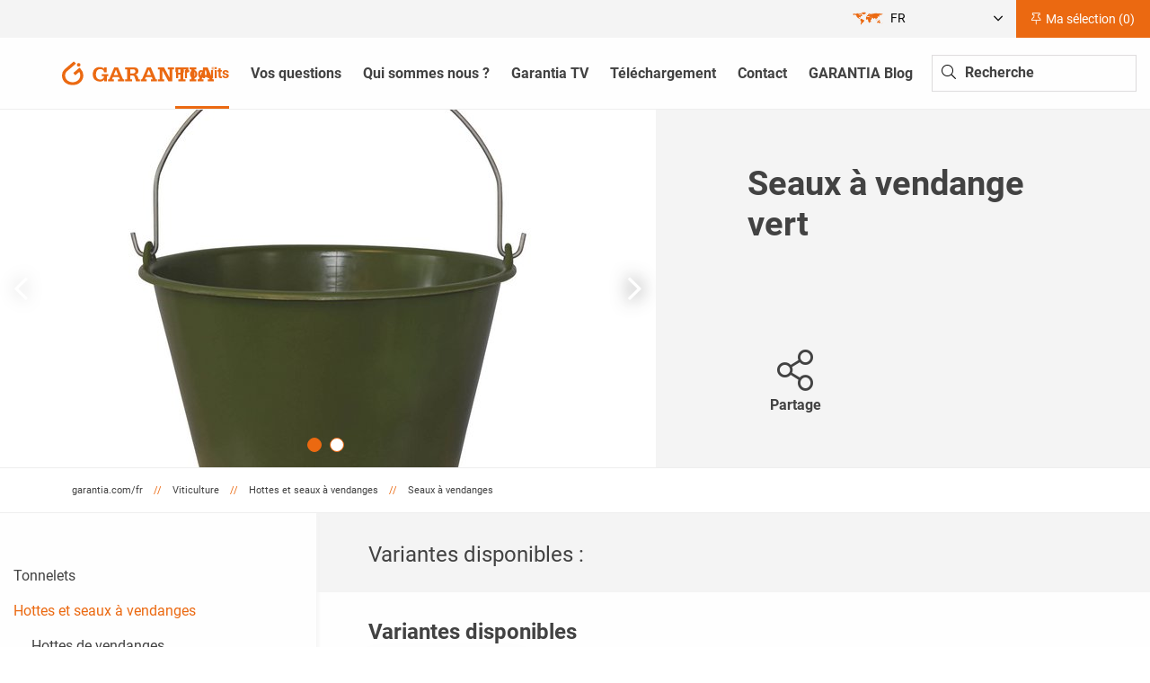

--- FILE ---
content_type: text/html; charset=utf-8
request_url: https://www.garantia.com/fr/viticulture/comporte-hottes-et-seaux-a-vendanges/seaux-a-vendanges/seaux-a-vendange-vert.html
body_size: 15104
content:
<!DOCTYPE html>
<html lang="fr" class="no-js">
<head>
<script type="text/javascript" data-cmp-ab="1" src="https://cdn.consentmanager.net/delivery/autoblocking/e057f344f4de.js" data-cmp-host="delivery.consentmanager.net" data-cmp-cdn="cdn.consentmanager.net" data-cmp-codesrc="13"></script>

<meta charset="utf-8">
<!-- 
	This website is powered by TYPO3 - inspiring people to share!
	TYPO3 is a free open source Content Management Framework initially created by Kasper Skaarhoj and licensed under GNU/GPL.
	TYPO3 is copyright 1998-2026 of Kasper Skaarhoj. Extensions are copyright of their respective owners.
	Information and contribution at https://typo3.org/
-->



<title>Seaux à vendange vert | GARANTIA</title>
<meta http-equiv="x-ua-compatible" content="ie=edge,chrome=1">
<meta name="generator" content="TYPO3 CMS">
<meta name="description" content="en polyéthylène haute densité, gradués">
<meta name="viewport" content="width=device-width, initial-scale=1, maximum-scale=1">
<meta name="application-name" content="GRAF Website">
<meta property="og:title" content="Seaux à vendange vert">
<meta property="og:image" content="www.garantia.com/fileadmin/products/P_Weinleseeimer_16L_gruen_02_frg_rgb.jpg">
<meta property="og:type" content="website">
<meta property="og:site_name" content="GRAF Website">
<meta property="og:description" content="en polyéthylène haute densité, gradués">
<meta name="twitter:card" content="summary">
<meta http-equiv="cleartype" content="on">
<meta name="theme-color" content="#eb6911">
<meta name="apple-mobile-web-app-title" content="GRAF Website">
<meta name="msapplication-tileimage" content="apple-touch-icon.png">
<meta name="msapplication-tilecolor" content="#eb6911">


<link rel="stylesheet" href="/typo3temp/assets/compressed/bac9d16a4a607c9edb699700c24ff8db-7454fba0b7261fb51c761128820e4b9f.css?1768924000" media="all">
<link rel="stylesheet" href="/typo3temp/assets/compressed/merged-6dd2a26873a5353217066f696d415fd0-8d3ee7411c18ae4a23de458b0013c281.css?1768924000" media="all">
<link rel="stylesheet" href="/typo3temp/assets/compressed/merged-2d0182c9839d97b39beea0cb897887ad-af6a7d7f761f64d4f7ac187ed8f6b377.css?1768924000" media="print">




<script>
/*<![CDATA[*/
/*TS_inlineJS*/
/* Google Tag Manager */
		(function(w,d,s,l,i){w[l]=w[l]||[];w[l].push({'gtm.start':
		new Date().getTime(),event:'gtm.js'});var f=d.getElementsByTagName(s)[0],
		j=d.createElement(s),dl=l!='dataLayer'?'&l='+l:'';j.async=true;j.src=
		'https://www.googletagmanager.com/gtm.js?id='+i+dl;f.parentNode.insertBefore(j,f);
		})(window,document,'script','dataLayer','GTM-NWXMK38');
		/* End Google Tag Manager */

/*]]>*/
</script>

<link rel="shortcut icon" href="/favicon.ico">
      <link rel="apple-touch-icon-precomposed" href="/_icons/apple-touch-icon.png">
      <link rel="apple-touch-icon" href="/_icons/apple-touch-icon.png">
      <link rel="apple-touch-icon" href="/_icons/apple-touch-icon-57x57.png" sizes="57x57">
      <link rel="apple-touch-icon" href="/_icons/apple-touch-icon-60x60.png" sizes="60x60">
      <link rel="apple-touch-icon" href="/_icons/apple-touch-icon-72x72.png" sizes="72x72">
      <link rel="apple-touch-icon" href="/_icons/apple-touch-icon-76x76.png" sizes="76x76">
      <link rel="apple-touch-icon" href="/_icons/apple-touch-icon-114x114.png" sizes="114x114">
      <link rel="apple-touch-icon" href="/_icons/apple-touch-icon-120x120.png" sizes="120x120">
      <link rel="apple-touch-icon" href="/_icons/apple-touch-icon-128x128.png" sizes="128x128">
      <link rel="apple-touch-icon" href="/_icons/apple-touch-icon-144x144.png" sizes="144x144">
      <link rel="apple-touch-icon" href="/_icons/apple-touch-icon-152x152.png" sizes="152x152">
      <link rel="apple-touch-icon" href="/_icons/apple-touch-icon-180x180.png" sizes="180x180">
      <link rel="apple-touch-icon" href="/_icons/apple-touch-icon-precomposed.png"><script type="application/ld+json">
    {
      "@context": "https://schema.org",
      "@type": "Organization","url": "https://www.garantia.com/fr/","logo": "/_assets/4f067fdbd2f561f1f86ac9ed543b3b4f/Media/garantia.svg"}
</script><link rel="preload" href="/_assets/4f067fdbd2f561f1f86ac9ed543b3b4f/Fonts/roboto-v20-latin-ext-regular.woff2" as="font" type="font/woff2" crossorigin><link rel="preload" href="/_assets/4f067fdbd2f561f1f86ac9ed543b3b4f/Fonts/roboto-v20-latin-ext-700.woff2" as="font" type="font/woff2" crossorigin><link rel="preload" href="/_assets/646b342a0e0bbe3fd658877e409fad4b/Vendor/FontAwesome/Fonts/fa-brands-400.woff2" as="font" type="font/woff2" crossorigin><link rel="preload" href="/_assets/646b342a0e0bbe3fd658877e409fad4b/Vendor/FontAwesome/Fonts/fa-light-300.woff2" as="font" type="font/woff2" crossorigin>
<script>var IgTemplateSettings = {"headerScrolledAt":"24","headerScrollToggleMinWidth":"0","bannerAdjust":"0","fixedHorizontalSubMenu":"1","backToTopButtonAt":"300","backToTopButtonAnimationDuration":"400","backToTopButtonMinWidth":"0","hideMetaBarOnScrolled":"0"};</script>
<link rel="canonical" href="https://www.garantia.com/fr/viticulture/comporte-hottes-et-seaux-a-vendanges/seaux-a-vendanges/seaux-a-vendange-vert.html"/>
</head>
<body>
<noscript><div class="callout alert text-center">Pour accéder à toutes les fonctionnalités de ce site, vous devez activer JavaScript.<br>Voici les <a href="https://www.enable-javascript.com/fr/" target="_blank" rel="nofollow">instructions pour activer JavaScript dans votre navigateur Web</a>.</div></noscript>


<header id="header">
	
		


	<div class="meta-bar">
		<div class="row row-full collapse">
			<div class="columns small-12">
				<div class="notepad-language-wrap">
                    
                            <div class="notepad" data-tooltip data-disable-hover="true" data-position="bottom" data-alignment="center" data-tooltip-class="tooltip fixed" title="Ajouter un article à votre sélection">
                                <button class="button primary">
                                    <i class="fal fa-thumbtack"></i>
                                    Ma sélection (<span class="notepad-count">0</span>)
                                </button>
                            </div>
                        
					
	<nav class="menu-language">
		<input type="checkbox" id="toggle-menu-language" class="input-menu" />
		<label for="toggle-menu-language" class="label-menu toggle-menu-language" onclick="">
			<img src="/_assets/4f067fdbd2f561f1f86ac9ed543b3b4f/Media/mini-world.png" width="" height="" alt="" />
			<span>
				<span class="menu-language-iso">fr</span>
				<span class="menu-language-arrows">
					<i class="fal fa-angle-down"></i>
					<i class="fal fa-angle-up"></i>
				</span>
			</span>
		</label>
		<ul class="level-1">
			<li><a href="/de/">Deutsch</a></li>
			<li class="sub"><a href="javascript:;">English</a>
				<ul class="level-2">
					<li><a href="/en/">International</a></li>
					<li>
						<a href="https://www.grafuk.co.uk/brand/garantia/" target="_blank">United Kingdom<span class="t3js-icon icon icon-size-small icon-state-default icon-flags-gb" data-identifier="flags-gb" aria-hidden="true">
	<span class="icon-markup">
<img src="/_assets/1ee1d3e909b58d32e30dcea666dd3224/Icons/Flags/gb.webp" width="16" height="16" alt="" />
	</span>
	
</span></a>
					</li>
					<li>
						<a href="/en-au/">Australia<span class="t3js-icon icon icon-size-small icon-state-default icon-flags-au" data-identifier="flags-au" aria-hidden="true">
	<span class="icon-markup">
<img src="/_assets/1ee1d3e909b58d32e30dcea666dd3224/Icons/Flags/au.webp" width="16" height="16" alt="" />
	</span>
	
</span></a>
					</li>
				</ul>
			</li>
			<li><a href="/fr/">Français</a></li>
			<li class="sub"><a href="javascript:;">Español</a>
				<ul class="level-2">
					<li><a href="/es/">Internacional</a></li>
					<li>
						<a href="/es-es/">España<span class="t3js-icon icon icon-size-small icon-state-default icon-flags-es" data-identifier="flags-es" aria-hidden="true">
	<span class="icon-markup">
<img src="/_assets/1ee1d3e909b58d32e30dcea666dd3224/Icons/Flags/es.webp" width="16" height="16" alt="" />
	</span>
	
</span></a>
					</li>
				</ul>
			</li>
			<li><a href="/pl/">Polski</a></li>
		</ul>
	</nav>


					
				</div>
			</div>
		</div>
	</div>



	
	<div class="header-main">
		<div class="row">
			<div class="columns large-12">
				<div class="logo">
					<a href="/fr/" title="GARANTIA"><img src="/_assets/4f067fdbd2f561f1f86ac9ed543b3b4f/Media/garantia.svg" width="64" height="64"   alt="GARANTIA" ></a>
				</div>
				<div class="row">
					<div class="columns large-12 large-centered">
						<div class="show-for-print contact-print">
							<table>
								<tr>
									<td colspan="3">
										<strong>GRAF Distribution S.A.R.L.</strong><br>
										Transformateur de matières plastiques
									</td>
								</tr>
								<tr>
									<td>Tel. +33 388 49-7310<br>Fax +33 3 884 932 80</td>
									<td>info@garantia.fr<br>www.garantia.com/fr</td>
									<td>45 route d’Ernolsheim<br>F-67120 DACHSTEIN-GARE</td>
								</tr>
							</table>
						</div>
						<nav class="menu-main">
							




	
			
	
			
	
			<input type="checkbox" id="toggle-menu-main" class="input-menu" />
			<label for="toggle-menu-main" class="label-menu toggle-menu-main" onclick="">
				<span></span>
			</label>
		

			<div class="menu-main-container">
		
	<ul class="level-1">
		
			

			
				
			
			
				
			

			<li class="act sub">
				<a href="/fr/" title="Produits">
					
					<span>
						Produits
						
					</span>
				</a>

				
					
					
	
			
	
			<input type="checkbox" id="toggle-menu-7769" class="input-menu" />
			<label for="toggle-menu-7769" class="label-menu">
				<i class="fal fa-angle-down"></i>
				<i class="fal fa-angle-up"></i>
			</label>
		

		
	<ul class="level-2">
		
			

			
			
				
			

			<li class=" sub">
				<a href="/fr/cuves-a-enterrer.html" title="Cuves à enterrer">
					
					<span>
						Cuves à enterrer
						
							<i class="fal fa-angle-right"></i>
						
					</span>
				</a>

				
					
					
	
			
	
			<input type="checkbox" id="toggle-menu-7896" class="input-menu" />
			<label for="toggle-menu-7896" class="label-menu">
				<i class="fal fa-angle-down"></i>
				<i class="fal fa-angle-up"></i>
			</label>
		

		
	<ul class="level-3">
		
			

			
			

			<li>
				<a href="/fr/cuves-a-enterrer/recherche-produits-cuves-a-enterrer.html" title="Recherche produits - Cuves à enterrer">
					
					<span>
						Recherche produits - Cuves à enterrer
						
					</span>
				</a>

				
			</li>
		
			

			
			
				
			

			<li class=" sub">
				<a href="/fr/cuves-a-enterrer/comment-recuperer-leau-de-pluie/pourquoi-recuperer-leau-de-pluie.html" title="Comment récupérer l&#039;eau de pluie?">
					
					<span>
						Comment récupérer l&#039;eau de pluie?
						
					</span>
				</a>

				
					
					
	
			
	
			<input type="checkbox" id="toggle-menu-7945" class="input-menu" />
			<label for="toggle-menu-7945" class="label-menu">
				<i class="fal fa-angle-down"></i>
				<i class="fal fa-angle-up"></i>
			</label>
		

		
	<ul class="level-4">
		
			

			
			

			<li>
				<a href="/fr/cuves-a-enterrer/comment-recuperer-leau-de-pluie/pourquoi-recuperer-leau-de-pluie.html" title="Pourquoi récupérer l&#039;eau de pluie?">
					
					<span>
						Pourquoi récupérer l&#039;eau de pluie?
						
					</span>
				</a>

				
			</li>
		
			

			
			

			<li>
				<a href="/fr/cuves-a-enterrer/comment-recuperer-leau-de-pluie/questions-reponses.html" title="Questions &amp; Réponses">
					
					<span>
						Questions &amp; Réponses
						
					</span>
				</a>

				
			</li>
		
			

			
			

			<li>
				<a href="/fr/garantia-tv.html" title="GARANTIA TV">
					
					<span>
						GARANTIA TV
						
					</span>
				</a>

				
			</li>
		
		
	</ul>
	

				
			</li>
		
			

			
			

			<li>
				<a href="/fr/cuves-a-enterrer/garantie-qualite-cuves-a-enterrer.html" title="Garantie Qualité - Cuves à enterrer">
					
					<span>
						Garantie Qualité - Cuves à enterrer
						
					</span>
				</a>

				
			</li>
		
			

			
			
				
			

			<li class=" sub">
				<a href="/fr/cuves-a-enterrer/cuves-a-enterrer.html" title="Cuves à enterrer">
					
					<span>
						Cuves à enterrer
						
					</span>
				</a>

				
					
					
	
			
	
			<input type="checkbox" id="toggle-menu-7937" class="input-menu" />
			<label for="toggle-menu-7937" class="label-menu">
				<i class="fal fa-angle-down"></i>
				<i class="fal fa-angle-up"></i>
			</label>
		

		
	<ul class="level-4">
		
			

			
			

			<li>
				<a href="https://www.garantia.com/fr/cuves-a-enterrer/cuves-a-enterrer/cuves-columbus/cuves-a-enterrer-columbus-3700-9000-l-passage-vehicules.html" title="Cuves Columbus">
					
					<span>
						Cuves Columbus
						
					</span>
				</a>

				
			</li>
		
			

			
			

			<li>
				<a href="https://www.garantia.com/fr/cuves-a-enterrer/cuves-a-enterrer/cuves-cristall/cuves-a-enterrer-cristall-passage-vehicules.html" title="Cuves Cristall">
					
					<span>
						Cuves Cristall
						
					</span>
				</a>

				
			</li>
		
			

			
			

			<li>
				<a href="/fr/cuves-a-enterrer/cuves-a-enterrer/cuves-extra-plates-flat.html" title="Cuves extra-plates Flat">
					
					<span>
						Cuves extra-plates Flat
						
					</span>
				</a>

				
			</li>
		
			

			
			

			<li>
				<a href="/fr/cuves-a-enterrer/cuves-a-enterrer/reservoir-hercule.html" title="Réservoir Hercule">
					
					<span>
						Réservoir Hercule
						
					</span>
				</a>

				
			</li>
		
			

			
			

			<li>
				<a href="/fr/cuves-a-enterrer/cuves-a-enterrer/kit-hercule.html" title="Kit Hercule">
					
					<span>
						Kit Hercule
						
					</span>
				</a>

				
			</li>
		
		
	</ul>
	

				
			</li>
		
			

			
			
				
			

			<li class=" sub">
				<a href="/fr/cuves-a-enterrer/kits-de-base-a-enterrer.html" title="Kits de base à enterrer">
					
					<span>
						Kits de base à enterrer
						
					</span>
				</a>

				
					
					
	
			
	
			<input type="checkbox" id="toggle-menu-7934" class="input-menu" />
			<label for="toggle-menu-7934" class="label-menu">
				<i class="fal fa-angle-down"></i>
				<i class="fal fa-angle-up"></i>
			</label>
		

		
	<ul class="level-4">
		
			

			
			

			<li>
				<a href="/fr/cuves-a-enterrer/kits-de-base-a-enterrer/kits-de-base-filtration-panier.html" title="Kits de base Cristall/Columbus - filtration panier">
					
					<span>
						Kits de base Cristall/Columbus - filtration panier
						
					</span>
				</a>

				
			</li>
		
			

			
			

			<li>
				<a href="/fr/cuves-a-enterrer/kits-de-base-a-enterrer/kits-de-base-filtration-supra.html" title="Kits de base Cristall/Columbus - filtration Supra">
					
					<span>
						Kits de base Cristall/Columbus - filtration Supra
						
					</span>
				</a>

				
			</li>
		
		
	</ul>
	

				
			</li>
		
			

			
			
				
			

			<li class=" sub">
				<a href="/fr/cuves-a-enterrer/kits-complets-a-enterrer-utilisation-jardin.html" title="Kits complets à enterrer - utilisation jardin">
					
					<span>
						Kits complets à enterrer - utilisation jardin
						
					</span>
				</a>

				
					
					
	
			
	
			<input type="checkbox" id="toggle-menu-7929" class="input-menu" />
			<label for="toggle-menu-7929" class="label-menu">
				<i class="fal fa-angle-down"></i>
				<i class="fal fa-angle-up"></i>
			</label>
		

		
	<ul class="level-4">
		
			

			
			

			<li>
				<a href="https://www.garantia.com/fr/cuves-a-enterrer/kits-complets-a-enterrer-utilisation-jardin/kits-jardin-confort/kits-jardin-confort-passage-pietons.html" title="Kits jardin Confort Cristall/Columbus">
					
					<span>
						Kits jardin Confort Cristall/Columbus
						
					</span>
				</a>

				
			</li>
		
			

			
			

			<li>
				<a href="/fr/cuves-a-enterrer/kits-complets-a-enterrer-utilisation-jardin/kits-jardin-confort-flat.html" title="Kits jardin Confort Flat">
					
					<span>
						Kits jardin Confort Flat
						
					</span>
				</a>

				
			</li>
		
		
	</ul>
	

				
			</li>
		
			

			
			
				
			

			<li class=" sub">
				<a href="/fr/cuves-a-enterrer/kits-complets-a-enterrer-utilisation-habitat-et-jardin.html" title="Kits complets à enterrer - utilisation habitat et jardin">
					
					<span>
						Kits complets à enterrer - utilisation habitat et jardin
						
					</span>
				</a>

				
					
					
	
			
	
			<input type="checkbox" id="toggle-menu-7925" class="input-menu" />
			<label for="toggle-menu-7925" class="label-menu">
				<i class="fal fa-angle-down"></i>
				<i class="fal fa-angle-up"></i>
			</label>
		

		
	<ul class="level-4">
		
			

			
			

			<li>
				<a href="https://www.garantia.com/fr/cuves-a-enterrer/kits-complets-a-enterrer-utilisation-habitat-et-jardin/kits-habitat/kits-habitat-passage-pietons-2.html" title="Kits habitat Columbus">
					
					<span>
						Kits habitat Columbus
						
					</span>
				</a>

				
			</li>
		
			

			
			

			<li>
				<a href="/fr/cuves-a-enterrer/kits-complets-a-enterrer-utilisation-habitat-et-jardin/kits-habitat-flat.html" title="Kits habitat Flat">
					
					<span>
						Kits habitat Flat
						
					</span>
				</a>

				
			</li>
		
		
	</ul>
	

				
			</li>
		
			

			
			
				
			

			<li class=" sub">
				<a href="/fr/cuves-a-enterrer/filtres.html" title="Filtres">
					
					<span>
						Filtres
						
					</span>
				</a>

				
					
					
	
			
	
			<input type="checkbox" id="toggle-menu-7918" class="input-menu" />
			<label for="toggle-menu-7918" class="label-menu">
				<i class="fal fa-angle-down"></i>
				<i class="fal fa-angle-up"></i>
			</label>
		

		
	<ul class="level-4">
		
			

			
			

			<li>
				<a href="/fr/cuves-a-enterrer/filtres/filtre-supra-interne-sortie-coudee.html" title="Filtre SUPRA interne - Sortie coudée">
					
					<span>
						Filtre SUPRA interne - Sortie coudée
						
					</span>
				</a>

				
			</li>
		
			

			
			

			<li>
				<a href="/fr/cuves-a-enterrer/filtres/filtre-supra-interne-sortie-droite.html" title="Filtre SUPRA interne - Sortie droite">
					
					<span>
						Filtre SUPRA interne - Sortie droite
						
					</span>
				</a>

				
			</li>
		
			

			
			

			<li>
				<a href="/fr/cuves-a-enterrer/filtres/filtre-supra-externe-passage-pietons.html" title="Filtre SUPRA externe - passage piétons">
					
					<span>
						Filtre SUPRA externe - passage piétons
						
					</span>
				</a>

				
			</li>
		
			

			
			

			<li>
				<a href="/fr/cuves-a-enterrer/filtres/filtre-a-enterrer-externe.html" title="Filtre à enterrer externe">
					
					<span>
						Filtre à enterrer externe
						
					</span>
				</a>

				
			</li>
		
			

			
			

			<li>
				<a href="/fr/cuves-a-enterrer/filtres/filtre-a-enterrer-ouvert-externe.html" title="Filtre à enterrer ouvert externe">
					
					<span>
						Filtre à enterrer ouvert externe
						
					</span>
				</a>

				
			</li>
		
			

			
			

			<li>
				<a href="/fr/cuves-a-enterrer/filtres/panier-filtrant-interne.html" title="Panier filtrant interne">
					
					<span>
						Panier filtrant interne
						
					</span>
				</a>

				
			</li>
		
		
	</ul>
	

				
			</li>
		
			

			
			
				
			

			<li class=" sub">
				<a href="/fr/cuves-a-enterrer/coffrets-dalimentation-et-pompes.html" title="Coffrets d’alimentation et pompes">
					
					<span>
						Coffrets d’alimentation et pompes
						
					</span>
				</a>

				
					
					
	
			
	
			<input type="checkbox" id="toggle-menu-7911" class="input-menu" />
			<label for="toggle-menu-7911" class="label-menu">
				<i class="fal fa-angle-down"></i>
				<i class="fal fa-angle-up"></i>
			</label>
		

		
	<ul class="level-4">
		
			

			
			

			<li>
				<a href="/fr/cuves-a-enterrer/coffrets-dalimentation-et-pompes/station-de-pilotage.html" title="Station de pilotage">
					
					<span>
						Station de pilotage
						
					</span>
				</a>

				
			</li>
		
			

			
			

			<li>
				<a href="/fr/cuves-a-enterrer/coffrets-dalimentation-et-pompes/tableau-jauge.html" title="Tableau jauge">
					
					<span>
						Tableau jauge
						
					</span>
				</a>

				
			</li>
		
		
	</ul>
	

				
			</li>
		
			

			
			
				
			

			<li class=" sub">
				<a href="/fr/cuves-a-enterrer/fontaines-regard.html" title="Fontaines - Regard">
					
					<span>
						Fontaines - Regard
						
					</span>
				</a>

				
					
					
	
			
	
			<input type="checkbox" id="toggle-menu-7904" class="input-menu" />
			<label for="toggle-menu-7904" class="label-menu">
				<i class="fal fa-angle-down"></i>
				<i class="fal fa-angle-up"></i>
			</label>
		

		
	<ul class="level-4">
		
			

			
			

			<li>
				<a href="https://www.garantia.com/fr/cuves-a-enterrer/fontaines-regard/fontaine-granit/fontaine-granit-gris-clair.html" title="Fontaine Granit">
					
					<span>
						Fontaine Granit
						
					</span>
				</a>

				
			</li>
		
			

			
			

			<li>
				<a href="https://www.garantia.com/fr/cuves-a-enterrer/fontaines-regard/fontaine-wood/fontaine-wood-bois-clair.html" title="Fontaine Wood">
					
					<span>
						Fontaine Wood
						
					</span>
				</a>

				
			</li>
		
			

			
			

			<li>
				<a href="/fr/cuves-a-enterrer/fontaines-regard/fontaine-venezia.html" title="Fontaine Venezia">
					
					<span>
						Fontaine Venezia
						
					</span>
				</a>

				
			</li>
		
			

			
			

			<li>
				<a href="/fr/cuves-a-enterrer/fontaines-regard/fontaine-roma.html" title="Fontaine Roma">
					
					<span>
						Fontaine Roma
						
					</span>
				</a>

				
			</li>
		
			

			
			

			<li>
				<a href="/fr/cuves-a-enterrer/fontaines-regard/fontaine-rondo.html" title="Fontaine Rondo">
					
					<span>
						Fontaine Rondo
						
					</span>
				</a>

				
			</li>
		
			

			
			

			<li>
				<a href="/fr/cuves-a-enterrer/fontaines-regard/regard-de-raccordement-externe.html" title="Regard de raccordement externe">
					
					<span>
						Regard de raccordement externe
						
					</span>
				</a>

				
			</li>
		
		
	</ul>
	

				
			</li>
		
			

			
			
				
			

			<li class=" sub">
				<a href="/fr/cuves-a-enterrer/accessoires.html" title="Accessoires">
					
					<span>
						Accessoires
						
					</span>
				</a>

				
					
					
	
			
	
			<input type="checkbox" id="toggle-menu-7897" class="input-menu" />
			<label for="toggle-menu-7897" class="label-menu">
				<i class="fal fa-angle-down"></i>
				<i class="fal fa-angle-up"></i>
			</label>
		

		
	<ul class="level-4">
		
			

			
			

			<li>
				<a href="/fr/cuves-a-enterrer/accessoires/tableau-jauge.html" title="Tableau jauge">
					
					<span>
						Tableau jauge
						
					</span>
				</a>

				
			</li>
		
			

			
			

			<li>
				<a href="/fr/cuves-a-enterrer/accessoires/set-de-tirage.html" title="Set de tirage">
					
					<span>
						Set de tirage
						
					</span>
				</a>

				
			</li>
		
			

			
			

			<li>
				<a href="/fr/cuves-a-enterrer/accessoires/siphon-de-trop-plein.html" title="Siphon de trop-plein">
					
					<span>
						Siphon de trop-plein
						
					</span>
				</a>

				
			</li>
		
			

			
			

			<li>
				<a href="/fr/cuves-a-enterrer/accessoires/kit-daspiration.html" title="Kit d&#039;aspiration">
					
					<span>
						Kit d&#039;aspiration
						
					</span>
				</a>

				
			</li>
		
			

			
			

			<li>
				<a href="/fr/cuves-a-enterrer/accessoires/passe-mur.html" title="Passe mur">
					
					<span>
						Passe mur
						
					</span>
				</a>

				
			</li>
		
			

			
			

			<li>
				<a href="/fr/cuves-a-enterrer/accessoires/set-de-marquage.html" title="Set de marquage">
					
					<span>
						Set de marquage
						
					</span>
				</a>

				
			</li>
		
		
	</ul>
	

				
			</li>
		
		
	</ul>
	

				
			</li>
		
			

			
			
				
			

			<li class=" sub">
				<a href="/fr/cuves-en-aerien.html" title="Cuves en aérien">
					
					<span>
						Cuves en aérien
						
							<i class="fal fa-angle-right"></i>
						
					</span>
				</a>

				
					
					
	
			
	
			<input type="checkbox" id="toggle-menu-7833" class="input-menu" />
			<label for="toggle-menu-7833" class="label-menu">
				<i class="fal fa-angle-down"></i>
				<i class="fal fa-angle-up"></i>
			</label>
		

		
	<ul class="level-3">
		
			

			
			

			<li>
				<a href="/fr/cuves-en-aerien/recherche-produits-reservoirs-aeriens.html" title="Recherche produits – Réservoirs aériens">
					
					<span>
						Recherche produits – Réservoirs aériens
						
					</span>
				</a>

				
			</li>
		
			

			
			

			<li>
				<a href="/fr/cuves-en-aerien/comment-fonctionne-un-recuperateur-deau-de-pluie.html" title="Comment fonctionne un récupérateur d’eau de pluie ?">
					
					<span>
						Comment fonctionne un récupérateur d’eau de pluie ?
						
					</span>
				</a>

				
			</li>
		
			

			
			

			<li>
				<a href="/fr/cuves-en-aerien/garantie-qualite-recuperateurs-aeriens.html" title="Garantie Qualité - Récupérateurs aériens">
					
					<span>
						Garantie Qualité - Récupérateurs aériens
						
					</span>
				</a>

				
			</li>
		
			

			
			
				
			

			<li class=" sub">
				<a href="/fr/cuves-en-aerien/reservoirs-aeriens-design.html" title="Réservoirs aériens Design">
					
					<span>
						Réservoirs aériens Design
						
					</span>
				</a>

				
					
					
	
			
	
			<input type="checkbox" id="toggle-menu-7860" class="input-menu" />
			<label for="toggle-menu-7860" class="label-menu">
				<i class="fal fa-angle-down"></i>
				<i class="fal fa-angle-up"></i>
			</label>
		

		
	<ul class="level-4">
		
			

			
			

			<li>
				<a href="https://www.garantia.com/fr/cuves-en-aerien/reservoirs-aeriens-design/reservoir-natura/reservoir-natura-arctic.html" title="Natura">
					
					<span>
						Natura
						
					</span>
				</a>

				
			</li>
		
			

			
			

			<li>
				<a href="https://www.garantia.com/fr/cuves-en-aerien/reservoirs-aeriens-design/reservoir-color/reservoir-color-apple.html" title="Color">
					
					<span>
						Color
						
					</span>
				</a>

				
			</li>
		
			

			
			

			<li>
				<a href="https://www.garantia.com/fr/cuves-en-aerien/reservoirs-aeriens-design/reservoir-stone/reservoir-stone-lava.html" title="Stone">
					
					<span>
						Stone
						
					</span>
				</a>

				
			</li>
		
			

			
			

			<li>
				<a href="/fr/cuves-en-aerien/reservoirs-aeriens-design/cuve-murale-sunda.html" title="Sunda">
					
					<span>
						Sunda
						
					</span>
				</a>

				
			</li>
		
			

			
			

			<li>
				<a href="https://www.garantia.com/fr/cuves-en-aerien/reservoirs-aeriens-design/amphore-antik/amphore-antik-terracotta.html" title="Amphore Antik">
					
					<span>
						Amphore Antik
						
					</span>
				</a>

				
			</li>
		
			

			
			

			<li>
				<a href="/fr/cuves-en-aerien/reservoirs-aeriens-design/amphore-antik-murale.html" title="Amphore Antik murale">
					
					<span>
						Amphore Antik murale
						
					</span>
				</a>

				
			</li>
		
			

			
			

			<li>
				<a href="https://www.garantia.com/fr/cuves-en-aerien/reservoirs-aeriens-design/reservoir-mural-woody/reservoir-mural-woody-bois-clair.html" title="Woody">
					
					<span>
						Woody
						
					</span>
				</a>

				
			</li>
		
			

			
			

			<li>
				<a href="https://www.garantia.com/fr/cuves-en-aerien/reservoirs-aeriens-design/reservoir-mural-rocky/reservoir-mural-rocky-sable.html" title="Rocky">
					
					<span>
						Rocky
						
					</span>
				</a>

				
			</li>
		
			

			
			

			<li>
				<a href="https://www.garantia.com/fr/cuves-en-aerien/reservoirs-aeriens-design/reservoir-mural-rocky-junior/reservoir-mural-rocky-junior-gris-granit.html" title="Rocky Junior">
					
					<span>
						Rocky Junior
						
					</span>
				</a>

				
			</li>
		
			

			
			

			<li>
				<a href="/fr/cuves-en-aerien/reservoirs-aeriens-design/amphore.html" title="Amphore">
					
					<span>
						Amphore
						
					</span>
				</a>

				
			</li>
		
			

			
			

			<li>
				<a href="https://www.garantia.com/fr/cuves-en-aerien/reservoirs-aeriens-design/colonne-romaine/colonne-romaine-grise.html" title="Colonne romaine">
					
					<span>
						Colonne romaine
						
					</span>
				</a>

				
			</li>
		
			

			
			

			<li>
				<a href="https://www.garantia.com/fr/cuves-en-aerien/reservoirs-aeriens-design/cuve-murale-elegance/cuve-murale-elegance-sable.html" title="Elégance">
					
					<span>
						Elégance
						
					</span>
				</a>

				
			</li>
		
			

			
			

			<li>
				<a href="https://www.garantia.com/fr/cuves-en-aerien/reservoirs-aeriens-design/reservoir-2en1/reservoir-2en1-gris.html" title="2en1">
					
					<span>
						2en1
						
					</span>
				</a>

				
			</li>
		
			

			
			

			<li>
				<a href="/fr/cuves-en-aerien/reservoirs-aeriens-design/cuve-murale-terra.html" title="Terra">
					
					<span>
						Terra
						
					</span>
				</a>

				
			</li>
		
			

			
			

			<li>
				<a href="/fr/cuves-en-aerien/reservoirs-aeriens-design/cuve-murale-terranova.html" title="Terranova">
					
					<span>
						Terranova
						
					</span>
				</a>

				
			</li>
		
			

			
			

			<li>
				<a href="https://www.garantia.com/fr/cuves-en-aerien/reservoirs-aeriens-design/reservoir-nordic-2en1/reservoir-nordic-2en1-300-l-graphite.html" title="Nordic 2en1">
					
					<span>
						Nordic 2en1
						
					</span>
				</a>

				
			</li>
		
			

			
			

			<li>
				<a href="https://www.garantia.com/fr/cuves-en-aerien/reservoirs-aeriens-design/nordic/reservoir-nordic-gris-graphite.html" title="Nordic">
					
					<span>
						Nordic
						
					</span>
				</a>

				
			</li>
		
			

			
			

			<li>
				<a href="https://www.garantia.com/fr/cuves-en-aerien/reservoirs-aeriens-design/cuve-murale-slim/cuve-murale-slim-sable.html" title="Slim">
					
					<span>
						Slim
						
					</span>
				</a>

				
			</li>
		
			

			
			

			<li>
				<a href="/fr/cuves-en-aerien/reservoirs-aeriens-design/cuve-murale-slim-wood.html" title="Slim Wood">
					
					<span>
						Slim Wood
						
					</span>
				</a>

				
			</li>
		
			

			
			

			<li>
				<a href="https://www.garantia.com/fr/cuves-en-aerien/reservoirs-aeriens-design/cuve-murale-extra-slim-stone/cuve-murale-extra-slim-stone-granit.html" title="Extra-Slim Stone">
					
					<span>
						Extra-Slim Stone
						
					</span>
				</a>

				
			</li>
		
			

			
			

			<li>
				<a href="/fr/cuves-en-aerien/reservoirs-aeriens-design/cuve-murale-slim-stone-510-l.html" title="Slim Stone 510">
					
					<span>
						Slim Stone 510
						
					</span>
				</a>

				
			</li>
		
			

			
			

			<li>
				<a href="https://www.garantia.com/fr/cuves-en-aerien/reservoirs-aeriens-design/slim-stone-350/cuve-murale-slim-stone-granit.html" title="Slim Stone 350">
					
					<span>
						Slim Stone 350
						
					</span>
				</a>

				
			</li>
		
			

			
			

			<li>
				<a href="/fr/cuves-en-aerien/reservoirs-aeriens-design/reservoir-vaso-2en1.html" title="Vaso 2en1">
					
					<span>
						Vaso 2en1
						
					</span>
				</a>

				
			</li>
		
			

			
			

			<li>
				<a href="https://www.garantia.com/fr/cuves-en-aerien/reservoirs-aeriens-design/reservoir-linus-2en1/reservoir-linus-2en1-gris-zinc.html" title="Linus 2en1">
					
					<span>
						Linus 2en1
						
					</span>
				</a>

				
			</li>
		
			

			
			

			<li>
				<a href="/fr/cuves-en-aerien/reservoirs-aeriens-design/reservoir-azura-2en1.html" title="Azura 2en1">
					
					<span>
						Azura 2en1
						
					</span>
				</a>

				
			</li>
		
			

			
			

			<li>
				<a href="/fr/cuves-en-aerien/reservoirs-aeriens-design/reservoir-arondo.html" title="Arondo">
					
					<span>
						Arondo
						
					</span>
				</a>

				
			</li>
		
			

			
			

			<li>
				<a href="/fr/cuves-en-aerien/reservoirs-aeriens-design/reservoir-madera.html" title="Madera">
					
					<span>
						Madera
						
					</span>
				</a>

				
			</li>
		
			

			
			

			<li>
				<a href="/fr/cuves-en-aerien/reservoirs-aeriens-design/tonneau-vino.html" title="Tonneau Vino">
					
					<span>
						Tonneau Vino
						
					</span>
				</a>

				
			</li>
		
			

			
			

			<li>
				<a href="/fr/cuves-en-aerien/reservoirs-aeriens-design/reservoir-cubus.html" title="Cubus">
					
					<span>
						Cubus
						
					</span>
				</a>

				
			</li>
		
		
	</ul>
	

				
			</li>
		
			

			
			
				
			

			<li class=" sub">
				<a href="/fr/cuves-en-aerien/cuves-a-eau.html" title="Cuves à eau">
					
					<span>
						Cuves à eau
						
					</span>
				</a>

				
					
					
	
			
	
			<input type="checkbox" id="toggle-menu-7853" class="input-menu" />
			<label for="toggle-menu-7853" class="label-menu">
				<i class="fal fa-angle-down"></i>
				<i class="fal fa-angle-up"></i>
			</label>
		

		
	<ul class="level-4">
		
			

			
			

			<li>
				<a href="/fr/cuves-en-aerien/cuves-a-eau/cuve-a-eau-lanzarote.html" title="Lanzarote">
					
					<span>
						Lanzarote
						
					</span>
				</a>

				
			</li>
		
			

			
			

			<li>
				<a href="/fr/cuves-en-aerien/cuves-a-eau/cuve-a-eau-siena.html" title="Siena">
					
					<span>
						Siena
						
					</span>
				</a>

				
			</li>
		
			

			
			

			<li>
				<a href="/fr/cuves-en-aerien/cuves-a-eau/cuve-a-eau-cylindrique.html" title="Cuve à eau cylindrique">
					
					<span>
						Cuve à eau cylindrique
						
					</span>
				</a>

				
			</li>
		
			

			
			

			<li>
				<a href="https://www.garantia.com/fr/cuves-en-aerien/cuves-a-eau/cuve-a-eau-rectangulaire/cuve-a-eau-rectangulaire.html" title="Cuve à eau rectangulaire">
					
					<span>
						Cuve à eau rectangulaire
						
					</span>
				</a>

				
			</li>
		
		
	</ul>
	

				
			</li>
		
			

			
			
				
			

			<li class=" sub">
				<a href="/fr/cuves-en-aerien/reservoirs-aeriens.html" title="Réservoirs aériens">
					
					<span>
						Réservoirs aériens
						
					</span>
				</a>

				
					
					
	
			
	
			<input type="checkbox" id="toggle-menu-7849" class="input-menu" />
			<label for="toggle-menu-7849" class="label-menu">
				<i class="fal fa-angle-down"></i>
				<i class="fal fa-angle-up"></i>
			</label>
		

		
	<ul class="level-4">
		
			

			
			

			<li>
				<a href="/fr/cuves-en-aerien/reservoirs-aeriens/reservoir-hercule.html" title="Hercule">
					
					<span>
						Hercule
						
					</span>
				</a>

				
			</li>
		
			

			
			

			<li>
				<a href="/fr/cuves-en-aerien/reservoirs-aeriens/kit-hercule.html" title="Kit Hercule">
					
					<span>
						Kit Hercule
						
					</span>
				</a>

				
			</li>
		
			

			
			

			<li>
				<a href="/fr/cuves-en-aerien/reservoirs-aeriens/reservoir-top-tank.html" title="Top-Tank">
					
					<span>
						Top-Tank
						
					</span>
				</a>

				
			</li>
		
		
	</ul>
	

				
			</li>
		
			

			
			
				
			

			<li class=" sub">
				<a href="/fr/cuves-en-aerien/collecteurs-de-gouttiere.html" title="Collecteurs de gouttière">
					
					<span>
						Collecteurs de gouttière
						
					</span>
				</a>

				
					
					
	
			
	
			<input type="checkbox" id="toggle-menu-7834" class="input-menu" />
			<label for="toggle-menu-7834" class="label-menu">
				<i class="fal fa-angle-down"></i>
				<i class="fal fa-angle-up"></i>
			</label>
		

		
	<ul class="level-4">
		
			

			
			

			<li>
				<a href="/fr/cuves-en-aerien/collecteurs-de-gouttiere/collecteur-speedy-eco.html" title="Collecteur Speedy Eco">
					
					<span>
						Collecteur Speedy Eco
						
					</span>
				</a>

				
			</li>
		
			

			
			

			<li>
				<a href="/fr/cuves-en-aerien/collecteurs-de-gouttiere/collecteur-speedy-eco-quattro.html" title="Collecteur Speedy Eco Quattro">
					
					<span>
						Collecteur Speedy Eco Quattro
						
					</span>
				</a>

				
			</li>
		
			

			
			

			<li>
				<a href="/fr/cuves-en-aerien/collecteurs-de-gouttiere/collecteur-filtrant-speedy.html" title="Collecteur filtrant Speedy">
					
					<span>
						Collecteur filtrant Speedy
						
					</span>
				</a>

				
			</li>
		
			

			
			

			<li>
				<a href="/fr/cuves-en-aerien/collecteurs-de-gouttiere/collecteur-avanti.html" title="Collecteur Avanti">
					
					<span>
						Collecteur Avanti
						
					</span>
				</a>

				
			</li>
		
			

			
			

			<li>
				<a href="/fr/cuves-en-aerien/collecteurs-de-gouttiere/collecteur-filtrant-3p.html" title="Collecteur filtrant 3P">
					
					<span>
						Collecteur filtrant 3P
						
					</span>
				</a>

				
			</li>
		
			

			
			

			<li>
				<a href="https://www.garantia.com/fr/cuves-en-aerien/collecteurs-de-gouttiere/collecteur-filtrant-eco/collecteur-filtrant-eco-gris.html" title="Collecteur filtrant Eco">
					
					<span>
						Collecteur filtrant Eco
						
					</span>
				</a>

				
			</li>
		
			

			
			

			<li>
				<a href="https://www.garantia.com/fr/cuves-en-aerien/collecteurs-de-gouttiere/collecteur-filtrant-eco-de-luxe/collecteur-filtrant-eco-de-luxe-gris.html" title="Collecteur filtrant Eco de luxe">
					
					<span>
						Collecteur filtrant Eco de luxe
						
					</span>
				</a>

				
			</li>
		
			

			
			

			<li>
				<a href="https://www.garantia.com/fr/cuves-en-aerien/collecteurs-de-gouttiere/collecteur-filtrant-eco-mini/collecteur-eco-mini-gris.html" title="Collecteur filtrant Eco Mini">
					
					<span>
						Collecteur filtrant Eco Mini
						
					</span>
				</a>

				
			</li>
		
			

			
			

			<li>
				<a href="/fr/cuves-en-aerien/collecteurs-de-gouttiere/collecteur-filtrant-regendieb.html" title="Collecteur filtrant Regendieb">
					
					<span>
						Collecteur filtrant Regendieb
						
					</span>
				</a>

				
			</li>
		
			

			
			

			<li>
				<a href="https://www.garantia.com/fr/cuves-en-aerien/collecteurs-de-gouttiere/collecteur-filtrant-regendieb-pro/collecteur-filtrant-regendieb-pro-gris.html" title="Collecteur filtrant Regendieb Pro">
					
					<span>
						Collecteur filtrant Regendieb Pro
						
					</span>
				</a>

				
			</li>
		
			

			
			

			<li>
				<a href="https://www.garantia.com/fr/cuves-en-aerien/collecteurs-de-gouttiere/collecteur-filtrant-quattro/collecteur-filtrant-quattro-gris.html" title="Collecteur filtrant Quattro">
					
					<span>
						Collecteur filtrant Quattro
						
					</span>
				</a>

				
			</li>
		
			

			
			

			<li>
				<a href="https://www.garantia.com/fr/cuves-en-aerien/collecteurs-de-gouttiere/collecteur-avec-robinet/collecteur-de-gouttiere-avec-robinet-brun.html" title="Collecteur avec robinet">
					
					<span>
						Collecteur avec robinet
						
					</span>
				</a>

				
			</li>
		
			

			
			

			<li>
				<a href="https://www.garantia.com/fr/cuves-en-aerien/collecteurs-de-gouttiere/collecteur-filtrant-inox/collecteur-filtrant-inox-brun.html" title="Collecteur filtrant Inox">
					
					<span>
						Collecteur filtrant Inox
						
					</span>
				</a>

				
			</li>
		
			

			
			

			<li>
				<a href="/fr/cuves-en-aerien/collecteurs-de-gouttiere/separateur-de-feuilles.html" title="Séparateur de feuilles">
					
					<span>
						Séparateur de feuilles
						
					</span>
				</a>

				
			</li>
		
		
	</ul>
	

				
			</li>
		
		
	</ul>
	

				
			</li>
		
			

			
			
				
			

			<li class=" sub">
				<a href="/fr/fontaines.html" title="Fontaines">
					
					<span>
						Fontaines
						
							<i class="fal fa-angle-right"></i>
						
					</span>
				</a>

				
					
					
	
			
	
			<input type="checkbox" id="toggle-menu-7826" class="input-menu" />
			<label for="toggle-menu-7826" class="label-menu">
				<i class="fal fa-angle-down"></i>
				<i class="fal fa-angle-up"></i>
			</label>
		

		
	<ul class="level-3">
		
			

			
			

			<li>
				<a href="https://www.garantia.com/fr/fontaines/fontaine-granit/fontaine-granit-gris-clair.html" title="Fontaine Granit">
					
					<span>
						Fontaine Granit
						
					</span>
				</a>

				
			</li>
		
			

			
			

			<li>
				<a href="https://www.garantia.com/fr/fontaines/fontaine-wood/fontaine-wood-bois-clair.html" title="Fontaine Wood">
					
					<span>
						Fontaine Wood
						
					</span>
				</a>

				
			</li>
		
			

			
			

			<li>
				<a href="/fr/fontaines/fontaine-venezia.html" title="Fontaine Venezia">
					
					<span>
						Fontaine Venezia
						
					</span>
				</a>

				
			</li>
		
			

			
			

			<li>
				<a href="/fr/fontaines/fontaine-roma.html" title="Fontaine Roma">
					
					<span>
						Fontaine Roma
						
					</span>
				</a>

				
			</li>
		
			

			
			

			<li>
				<a href="/fr/fontaines/fontaine-rondo.html" title="Fontaine Rondo">
					
					<span>
						Fontaine Rondo
						
					</span>
				</a>

				
			</li>
		
			

			
			

			<li>
				<a href="/fr/fontaines/regard-de-raccordement-externe.html" title="Regard de raccordement externe">
					
					<span>
						Regard de raccordement externe
						
					</span>
				</a>

				
			</li>
		
		
	</ul>
	

				
			</li>
		
			

			
			
				
			

			<li class=" sub">
				<a href="/fr/infiltration.html" title="Infiltration">
					
					<span>
						Infiltration
						
							<i class="fal fa-angle-right"></i>
						
					</span>
				</a>

				
					
					
	
			
	
			<input type="checkbox" id="toggle-menu-7821" class="input-menu" />
			<label for="toggle-menu-7821" class="label-menu">
				<i class="fal fa-angle-down"></i>
				<i class="fal fa-angle-up"></i>
			</label>
		

		
	<ul class="level-3">
		
			

			
			

			<li>
				<a href="/fr/infiltration/video-tunnel-dinfiltration-garantia.html" title="Vidéo : Tunnel d&#039;infiltration GARANTIA">
					
					<span>
						Vidéo : Tunnel d&#039;infiltration GARANTIA
						
					</span>
				</a>

				
			</li>
		
			

			
			

			<li>
				<a href="/fr/infiltration/tunnel-dinfiltration.html" title="Tunnel d’infiltration">
					
					<span>
						Tunnel d’infiltration
						
					</span>
				</a>

				
			</li>
		
			

			
			

			<li>
				<a href="/fr/infiltration/kit-tunnel-dinfiltration.html" title="Kit tunnel d&#039;infiltration">
					
					<span>
						Kit tunnel d&#039;infiltration
						
					</span>
				</a>

				
			</li>
		
			

			
			

			<li>
				<a href="/fr/infiltration/reservoir-dinfiltration-hercule.html" title="Réservoir d’infiltration Hercule">
					
					<span>
						Réservoir d’infiltration Hercule
						
					</span>
				</a>

				
			</li>
		
		
	</ul>
	

				
			</li>
		
			

			
			
				
			

			<li class=" sub">
				<a href="/fr/produits/assainissement.html" title="Assainissement">
					
					<span>
						Assainissement
						
							<i class="fal fa-angle-right"></i>
						
					</span>
				</a>

				
					
					
	
			
	
			<input type="checkbox" id="toggle-menu-7950" class="input-menu" />
			<label for="toggle-menu-7950" class="label-menu">
				<i class="fal fa-angle-down"></i>
				<i class="fal fa-angle-up"></i>
			</label>
		

		
	<ul class="level-3">
		
			

			
			

			<li>
				<a href="/fr/produits/assainissement/fosse-toutes-eaux.html" title="Fosse toutes eaux">
					
					<span>
						Fosse toutes eaux
						
					</span>
				</a>

				
			</li>
		
			

			
			

			<li>
				<a href="/fr/produits/assainissement/regard-de-repartition-avec-couvercles-a-visser.html" title="Regard de répartition avec couvercles à visser">
					
					<span>
						Regard de répartition avec couvercles à visser
						
					</span>
				</a>

				
			</li>
		
			

			
			

			<li>
				<a href="/fr/produits/assainissement/regard-de-bouclage-avec-couvercles-a-visser.html" title="Regard de bouclage avec couvercles à visser">
					
					<span>
						Regard de bouclage avec couvercles à visser
						
					</span>
				</a>

				
			</li>
		
			

			
			

			<li>
				<a href="/fr/produits/assainissement/regard-de-prelevement-avec-couvercles-a-visser.html" title="Regard de prélèvement avec couvercles à visser">
					
					<span>
						Regard de prélèvement avec couvercles à visser
						
					</span>
				</a>

				
			</li>
		
		
	</ul>
	

				
			</li>
		
			

			
			
				
			

			<li class=" sub">
				<a href="/fr/composteurs.html" title="Composteurs">
					
					<span>
						Composteurs
						
							<i class="fal fa-angle-right"></i>
						
					</span>
				</a>

				
					
					
	
			
	
			<input type="checkbox" id="toggle-menu-7803" class="input-menu" />
			<label for="toggle-menu-7803" class="label-menu">
				<i class="fal fa-angle-down"></i>
				<i class="fal fa-angle-up"></i>
			</label>
		

		
	<ul class="level-3">
		
			

			
			

			<li>
				<a href="/fr/composteurs/comment-bien-composter.html" title="Comment bien composter ?">
					
					<span>
						Comment bien composter ?
						
					</span>
				</a>

				
			</li>
		
			

			
			

			<li>
				<a href="/fr/composteurs/garantie-qualite-composteurs.html" title="Garantie Qualité - Composteurs">
					
					<span>
						Garantie Qualité - Composteurs
						
					</span>
				</a>

				
			</li>
		
			

			
			

			<li>
				<a href="/fr/composteurs/air-king.html" title="Air-King">
					
					<span>
						Air-King
						
					</span>
				</a>

				
			</li>
		
			

			
			

			<li>
				<a href="https://www.garantia.com/fr/composteurs/thermo-wood/composteur-thermo-wood.html" title="Thermo-Wood">
					
					<span>
						Thermo-Wood
						
					</span>
				</a>

				
			</li>
		
			

			
			

			<li>
				<a href="/fr/composteurs/thermo-king.html" title="Thermo-King">
					
					<span>
						Thermo-King
						
					</span>
				</a>

				
			</li>
		
			

			
			

			<li>
				<a href="/fr/composteurs/eco-master.html" title="ECO-Master">
					
					<span>
						ECO-Master
						
					</span>
				</a>

				
			</li>
		
			

			
			

			<li>
				<a href="https://www.garantia.com/fr/composteurs/eco-king/eco-king-vert.html" title="ECO-King">
					
					<span>
						ECO-King
						
					</span>
				</a>

				
			</li>
		
			

			
			

			<li>
				<a href="/fr/composteurs/thermo-composteur.html" title="Thermo composteur">
					
					<span>
						Thermo composteur
						
					</span>
				</a>

				
			</li>
		
			

			
			

			<li>
				<a href="/fr/composteurs/eco-composteur.html" title="ECO composteur">
					
					<span>
						ECO composteur
						
					</span>
				</a>

				
			</li>
		
			

			
			

			<li>
				<a href="/fr/composteurs/urban-city-composteur.html" title="Urban City Composteur">
					
					<span>
						Urban City Composteur
						
					</span>
				</a>

				
			</li>
		
			

			
			

			<li>
				<a href="https://www.garantia.com/fr/composteurs/bacs-de-tri-selectif/bacs-multi-usages-bleu.html" title="Bacs de tri sélectif">
					
					<span>
						Bacs de tri sélectif
						
					</span>
				</a>

				
			</li>
		
			

			
			

			<li>
				<a href="https://www.garantia.com/fr/composteurs/bacs-universels/bacs-universels-toni-anthracite.html" title="Bacs Universels">
					
					<span>
						Bacs Universels
						
					</span>
				</a>

				
			</li>
		
			

			
			

			<li>
				<a href="/fr/composteurs/bac-universel-ovale.html" title="Bac Universel ovale">
					
					<span>
						Bac Universel ovale
						
					</span>
				</a>

				
			</li>
		
			

			
			

			<li>
				<a href="https://www.garantia.com/fr/composteurs/bio-seaux/bio-seaux.html" title="Bio seaux">
					
					<span>
						Bio seaux
						
					</span>
				</a>

				
			</li>
		
		
	</ul>
	

				
			</li>
		
			

			
				
			
			
				
			

			<li class="act sub">
				<a href="/fr/viticulture.html" title="Viticulture">
					
					<span>
						Viticulture
						
							<i class="fal fa-angle-right"></i>
						
					</span>
				</a>

				
					
					
	
			
	
			<input type="checkbox" id="toggle-menu-7784" class="input-menu" />
			<label for="toggle-menu-7784" class="label-menu">
				<i class="fal fa-angle-down"></i>
				<i class="fal fa-angle-up"></i>
			</label>
		

		
	<ul class="level-3">
		
			

			
			
				
			

			<li class=" sub">
				<a href="/fr/viticulture/tonnelets.html" title="Tonnelets">
					
					<span>
						Tonnelets
						
					</span>
				</a>

				
					
					
	
			
	
			<input type="checkbox" id="toggle-menu-7800" class="input-menu" />
			<label for="toggle-menu-7800" class="label-menu">
				<i class="fal fa-angle-down"></i>
				<i class="fal fa-angle-up"></i>
			</label>
		

		
	<ul class="level-4">
		
			

			
			

			<li>
				<a href="/fr/viticulture/tonnelets/tonnelets-cylindriques.html" title="Tonnelets cylindriques">
					
					<span>
						Tonnelets cylindriques
						
					</span>
				</a>

				
			</li>
		
			

			
			

			<li>
				<a href="/fr/viticulture/tonnelets/tonnelets-parallelepipediques.html" title="Tonnelets parallélépipédiques">
					
					<span>
						Tonnelets parallélépipédiques
						
					</span>
				</a>

				
			</li>
		
		
	</ul>
	

				
			</li>
		
			

			
				
			
			
				
			

			<li class="act sub">
				<a href="/fr/viticulture/hottes-et-seaux-a-vendanges.html" title="Hottes et seaux à vendanges">
					
					<span>
						Hottes et seaux à vendanges
						
					</span>
				</a>

				
					
					
	
			
	
			<input type="checkbox" id="toggle-menu-7796" class="input-menu" />
			<label for="toggle-menu-7796" class="label-menu">
				<i class="fal fa-angle-down"></i>
				<i class="fal fa-angle-up"></i>
			</label>
		

		
	<ul class="level-4">
		
			

			
			

			<li>
				<a href="/fr/viticulture/comporte-hottes-et-seaux-a-vendanges/hottes-de-vendanges.html" title="Hottes de vendanges">
					
					<span>
						Hottes de vendanges
						
					</span>
				</a>

				
			</li>
		
			

			
				
			
			

			<li class="act">
				<a href="https://www.garantia.com/fr/viticulture/comporte-hottes-et-seaux-a-vendanges/seaux-a-vendanges/seaux-a-vendange-vert.html" title="Seaux à vendanges">
					
					<span>
						Seaux à vendanges
						
					</span>
				</a>

				
			</li>
		
		
	</ul>
	

				
			</li>
		
			

			
			
				
			

			<li class=" sub">
				<a href="/fr/viticulture/cuves-citernes-futs-de-maceration.html" title="Cuves, citernes, fûts de macération">
					
					<span>
						Cuves, citernes, fûts de macération
						
					</span>
				</a>

				
					
					
	
			
	
			<input type="checkbox" id="toggle-menu-7792" class="input-menu" />
			<label for="toggle-menu-7792" class="label-menu">
				<i class="fal fa-angle-down"></i>
				<i class="fal fa-angle-up"></i>
			</label>
		

		
	<ul class="level-4">
		
			

			
			

			<li>
				<a href="/fr/viticulture/cuves-citernes-futs-de-maceration/citernes-de-maceration.html" title="Citernes de macération">
					
					<span>
						Citernes de macération
						
					</span>
				</a>

				
			</li>
		
			

			
			

			<li>
				<a href="/fr/viticulture/cuves-citernes-futs-de-maceration/cuves-de-maceration.html" title="Cuves de macération">
					
					<span>
						Cuves de macération
						
					</span>
				</a>

				
			</li>
		
			

			
			

			<li>
				<a href="/fr/viticulture/cuves-citernes-futs-de-maceration/futs-de-maceration.html" title="Fûts de macération">
					
					<span>
						Fûts de macération
						
					</span>
				</a>

				
			</li>
		
		
	</ul>
	

				
			</li>
		
			

			
			
				
			

			<li class=" sub">
				<a href="/fr/viticulture/bacs-tonnes-cuvettes-ballons.html" title="Bacs, tonnes, cuvettes, ballons">
					
					<span>
						Bacs, tonnes, cuvettes, ballons
						
					</span>
				</a>

				
					
					
	
			
	
			<input type="checkbox" id="toggle-menu-7785" class="input-menu" />
			<label for="toggle-menu-7785" class="label-menu">
				<i class="fal fa-angle-down"></i>
				<i class="fal fa-angle-up"></i>
			</label>
		

		
	<ul class="level-4">
		
			

			
			

			<li>
				<a href="/fr/viticulture/bacs-tonnes-cuvettes-ballons/bacs-multi-usages.html" title="Bacs multi-usages">
					
					<span>
						Bacs multi-usages
						
					</span>
				</a>

				
			</li>
		
			

			
			

			<li>
				<a href="https://www.garantia.com/fr/viticulture/bacs-tonnes-cuvettes-ballons/bacs-rectangulaires/bacs-rectangulaires-naturel.html" title="Bacs rectangulaires">
					
					<span>
						Bacs rectangulaires
						
					</span>
				</a>

				
			</li>
		
			

			
			

			<li>
				<a href="/fr/viticulture/bacs-tonnes-cuvettes-ballons/ballons-et-bidons.html" title="Ballons et Bidons">
					
					<span>
						Ballons et Bidons
						
					</span>
				</a>

				
			</li>
		
			

			
			

			<li>
				<a href="/fr/viticulture/bacs-tonnes-cuvettes-ballons/tonnes.html" title="Tonnes">
					
					<span>
						Tonnes
						
					</span>
				</a>

				
			</li>
		
			

			
			

			<li>
				<a href="/fr/viticulture/bacs-tonnes-cuvettes-ballons/tonnes-a-choucroute.html" title="Tonnes à choucroute">
					
					<span>
						Tonnes à choucroute
						
					</span>
				</a>

				
			</li>
		
		
	</ul>
	

				
			</li>
		
		
	</ul>
	

				
			</li>
		
			

			
			
				
			

			<li class=" sub">
				<a href="/fr/jardin.html" title="Jardin">
					
					<span>
						Jardin
						
							<i class="fal fa-angle-right"></i>
						
					</span>
				</a>

				
					
					
	
			
	
			<input type="checkbox" id="toggle-menu-7770" class="input-menu" />
			<label for="toggle-menu-7770" class="label-menu">
				<i class="fal fa-angle-down"></i>
				<i class="fal fa-angle-up"></i>
			</label>
		

		
	<ul class="level-3">
		
			

			
			

			<li>
				<a href="/fr/jardin/le-jardin-selon-garantia.html" title="Le jardin selon Garantia">
					
					<span>
						Le jardin selon Garantia
						
					</span>
				</a>

				
			</li>
		
			

			
			
				
			

			<li class=" sub">
				<a href="/fr/jardin/gamme-carre-potager-ergo.html" title="Gamme carré potager Ergo">
					
					<span>
						Gamme carré potager Ergo
						
					</span>
				</a>

				
					
					
	
			
	
			<input type="checkbox" id="toggle-menu-7776" class="input-menu" />
			<label for="toggle-menu-7776" class="label-menu">
				<i class="fal fa-angle-down"></i>
				<i class="fal fa-angle-up"></i>
			</label>
		

		
	<ul class="level-4">
		
			

			
			

			<li>
				<a href="https://www.garantia.com/fr/jardin/gamme-carre-potager-ergo/carre-potager-ergo/carre-potager-ergo.html" title="Carré potager Ergo">
					
					<span>
						Carré potager Ergo
						
					</span>
				</a>

				
			</li>
		
			

			
			

			<li>
				<a href="https://www.garantia.com/fr/jardin/gamme-carre-potager-ergo/carre-potager-ergo-quadro/carre-potager-ergo-quadro.html" title="Carré potager Ergo Quadro">
					
					<span>
						Carré potager Ergo Quadro
						
					</span>
				</a>

				
			</li>
		
			

			
			

			<li>
				<a href="/fr/jardin/gamme-carre-potager-ergo/module-de-culture-pour-carre-potager-ergo.html" title="Module de culture pour carré potager Ergo">
					
					<span>
						Module de culture pour carré potager Ergo
						
					</span>
				</a>

				
			</li>
		
			

			
			

			<li>
				<a href="/fr/jardin/gamme-carre-potager-ergo/module-de-culture-pour-carre-potager-ergo-quadro.html" title="Module de culture pour carré potager Ergo Quadro">
					
					<span>
						Module de culture pour carré potager Ergo Quadro
						
					</span>
				</a>

				
			</li>
		
			

			
			

			<li>
				<a href="/fr/jardin/gamme-carre-potager-ergo/couvercle-pour-carre-potager-ergo-quadro.html" title="Couvercle pour carré potager Ergo Quadro">
					
					<span>
						Couvercle pour carré potager Ergo Quadro
						
					</span>
				</a>

				
			</li>
		
			

			
			

			<li>
				<a href="/fr/jardin/gamme-carre-potager-ergo/systeme-economiseur-deau-flora.html" title="Système économiseur d&#039;eau Flora">
					
					<span>
						Système économiseur d&#039;eau Flora
						
					</span>
				</a>

				
			</li>
		
		
	</ul>
	

				
			</li>
		
			

			
			

			<li>
				<a href="/fr/jardin/dalle-de-potager-maxi.html" title="Dalle de potager MaXi">
					
					<span>
						Dalle de potager MaXi
						
					</span>
				</a>

				
			</li>
		
			

			
			

			<li>
				<a href="/fr/jardin/tunnel-de-culture-sunny.html" title="Tunnel de culture Sunny">
					
					<span>
						Tunnel de culture Sunny
						
					</span>
				</a>

				
			</li>
		
			

			
			

			<li>
				<a href="/fr/jardin/cloche-de-culture-sunny.html" title="Cloche de culture Sunny">
					
					<span>
						Cloche de culture Sunny
						
					</span>
				</a>

				
			</li>
		
			

			
			

			<li>
				<a href="/fr/jardin/carre-potager-sur-pieds-urban.html" title="Carré potager sur pieds Urban">
					
					<span>
						Carré potager sur pieds Urban
						
					</span>
				</a>

				
			</li>
		
			

			
			

			<li>
				<a href="/fr/jardin/bordure-de-jardin-edgar.html" title="Bordure de jardin Edgar">
					
					<span>
						Bordure de jardin Edgar
						
					</span>
				</a>

				
			</li>
		
		
	</ul>
	

				
			</li>
		
		
	</ul>
	

				
			</li>
		
			

			
			
				
			

			<li class=" sub">
				<a href="/fr/vos-questions.html" title="Vos questions">
					
					<span>
						Vos questions
						
					</span>
				</a>

				
					
					
	
			
	
			<input type="checkbox" id="toggle-menu-7955" class="input-menu" />
			<label for="toggle-menu-7955" class="label-menu">
				<i class="fal fa-angle-down"></i>
				<i class="fal fa-angle-up"></i>
			</label>
		

		
	<ul class="level-2">
		
			

			
			

			<li>
				<a href="/fr/vos-questions/les-aides-financieres-disponibles-pour-la-recuperation-deau-de-pluie.html" title="Les aides financières disponibles pour la récupération d&#039;eau de pluie">
					
					<span>
						Les aides financières disponibles pour la récupération d&#039;eau de pluie
						
					</span>
				</a>

				
			</li>
		
			

			
			
				
			

			<li class=" sub">
				<a href="/fr/vos-questions/ou-trouver-nos-produits.html" title="Où trouver nos produits ?">
					
					<span>
						Où trouver nos produits ?
						
							<i class="fal fa-angle-right"></i>
						
					</span>
				</a>

				
					
					
	
			
	
			<input type="checkbox" id="toggle-menu-7956" class="input-menu" />
			<label for="toggle-menu-7956" class="label-menu">
				<i class="fal fa-angle-down"></i>
				<i class="fal fa-angle-up"></i>
			</label>
		

		
	<ul class="level-3">
		
			

			
			

			<li>
				<a href="/fr/vos-questions/ou-trouver-nos-produits/ou-trouver-nos-produits-damenagement-du-jardin.html" title="Où trouver nos produits d&#039;aménagement du jardin ?">
					
					<span>
						Où trouver nos produits d&#039;aménagement du jardin ?
						
					</span>
				</a>

				
			</li>
		
			

			
			

			<li>
				<a href="/fr/vos-questions/ou-trouver-nos-produits/ou-trouver-nos-cuves-a-enterrer.html" title="Où trouver nos cuves à enterrer ?">
					
					<span>
						Où trouver nos cuves à enterrer ?
						
					</span>
				</a>

				
			</li>
		
			

			
			

			<li>
				<a href="/fr/vos-questions/ou-trouver-nos-produits/ou-trouver-nos-reservoirs-aeriens.html" title="Où trouver nos réservoirs aériens ?">
					
					<span>
						Où trouver nos réservoirs aériens ?
						
					</span>
				</a>

				
			</li>
		
		
	</ul>
	

				
			</li>
		
			

			
			

			<li>
				<a href="/fr/vos-questions/le-compostage-est-il-obligatoire.html" title="Le compostage est-il obligatoire ?">
					
					<span>
						Le compostage est-il obligatoire ?
						
					</span>
				</a>

				
			</li>
		
		
	</ul>
	

				
			</li>
		
			

			
			
				
			

			<li class=" sub">
				<a href="/fr/qui-sommes-nous.html" title="Qui sommes nous ?">
					
					<span>
						Qui sommes nous ?
						
					</span>
				</a>

				
					
					
	
			
	
			<input type="checkbox" id="toggle-menu-7753" class="input-menu" />
			<label for="toggle-menu-7753" class="label-menu">
				<i class="fal fa-angle-down"></i>
				<i class="fal fa-angle-up"></i>
			</label>
		

		
	<ul class="level-2">
		
			

			
			
				
			

			<li class=" sub">
				<a href="/fr/qui-sommes-nous/production-durable/une-production-durable-de-a-a-z.html" title="Production durable">
					
					<span>
						Production durable
						
							<i class="fal fa-angle-right"></i>
						
					</span>
				</a>

				
					
					
	
			
	
			<input type="checkbox" id="toggle-menu-7758" class="input-menu" />
			<label for="toggle-menu-7758" class="label-menu">
				<i class="fal fa-angle-down"></i>
				<i class="fal fa-angle-up"></i>
			</label>
		

		
	<ul class="level-3">
		
			

			
			

			<li>
				<a href="/fr/qui-sommes-nous/production-durable/une-production-durable-de-a-a-z.html" title="Une production durable de A à Z">
					
					<span>
						Une production durable de A à Z
						
					</span>
				</a>

				
			</li>
		
			

			
			

			<li>
				<a href="/fr/qui-sommes-nous/production-durable/produits-recyclables-a-100.html" title="Produits recyclables à 100%">
					
					<span>
						Produits recyclables à 100%
						
					</span>
				</a>

				
			</li>
		
			

			
			

			<li>
				<a href="/fr/qui-sommes-nous/production-durable/notre-engagement-pour-le-climat.html" title="Notre engagement pour le climat">
					
					<span>
						Notre engagement pour le climat
						
					</span>
				</a>

				
			</li>
		
			

			
			

			<li>
				<a href="/fr/qui-sommes-nous/production-durable/la-gestion-de-leau-de-pluie-permet-de-preserver-la-nappe-phreatique.html" title="La gestion de l&#039;eau de pluie permet de préserver la nappe phréatique">
					
					<span>
						La gestion de l&#039;eau de pluie permet de préserver la nappe phréatique
						
					</span>
				</a>

				
			</li>
		
			

			
			

			<li>
				<a href="/fr/qui-sommes-nous/production-durable/green-planet-collection-les-produits-concernes.html" title="Green planet collection - les produits concernés">
					
					<span>
						Green planet collection - les produits concernés
						
					</span>
				</a>

				
			</li>
		
		
	</ul>
	

				
			</li>
		
			

			
			

			<li>
				<a href="/fr/qui-sommes-nous/historique.html" title="Historique">
					
					<span>
						Historique
						
					</span>
				</a>

				
			</li>
		
			

			
			

			<li>
				<a href="/fr/cuves-en-aerien/garantie-qualite-recuperateurs-aeriens.html" title="Garantie Qualité - Récupérateurs aériens">
					
					<span>
						Garantie Qualité - Récupérateurs aériens
						
					</span>
				</a>

				
			</li>
		
			

			
			

			<li>
				<a href="/fr/cuves-a-enterrer/garantie-qualite-cuves-a-enterrer.html" title="Garantie Qualité - Cuves à enterrer">
					
					<span>
						Garantie Qualité - Cuves à enterrer
						
					</span>
				</a>

				
			</li>
		
			

			
			

			<li>
				<a href="/fr/composteurs/garantie-qualite-composteurs.html" title="Garantie Qualité - Composteurs">
					
					<span>
						Garantie Qualité - Composteurs
						
					</span>
				</a>

				
			</li>
		
		
	</ul>
	

				
			</li>
		
			

			
			

			<li>
				<a href="/fr/garantia-tv.html" title="Garantia TV">
					
					<span>
						Garantia TV
						
					</span>
				</a>

				
			</li>
		
			

			
			
				
			

			<li class=" sub">
				<a href="/fr/telechargement/catalogues.html" title="Téléchargement">
					
					<span>
						Téléchargement
						
					</span>
				</a>

				
					
					
	
			
	
			<input type="checkbox" id="toggle-menu-7748" class="input-menu" />
			<label for="toggle-menu-7748" class="label-menu">
				<i class="fal fa-angle-down"></i>
				<i class="fal fa-angle-up"></i>
			</label>
		

		
	<ul class="level-2">
		
			

			
			

			<li>
				<a href="/fr/telechargement/catalogues.html" title="Catalogues">
					
					<span>
						Catalogues
						
					</span>
				</a>

				
			</li>
		
			

			
			

			<li>
				<a href="/fr/telechargement/notices.html" title="Notices">
					
					<span>
						Notices
						
					</span>
				</a>

				
			</li>
		
			

			
			

			<li>
				<a href="/fr/telechargement/plans.html" title="Plans">
					
					<span>
						Plans
						
					</span>
				</a>

				
			</li>
		
		
	</ul>
	

				
			</li>
		
			

			
			

			<li>
				<a href="/fr/contact.html" title="Contact">
					
					<span>
						Contact
						
					</span>
				</a>

				
			</li>
		
			

			
			

			<li>
				<a href="/fr/garantia-blog.html" title="GARANTIA Blog">
					
					<span>
						GARANTIA Blog
						
					</span>
				</a>

				
			</li>
		
		
			
			
		
	</ul>
	</div>

		










							<div class="search">
        <input type="checkbox" id="toggle-search" />
        <label for="toggle-search" class="toggle-search">
          <i class="fal fa-search"></i>
        </label>
        <div class="tx-indexedsearch-searchbox">
          <form method="post" action="/fr/chercher.html" id="search_form">
            <div class="tx-indexedsearch-hidden-fields">
              <input type="hidden" name="tx_indexedsearch_pi2[action]" value="search"/>
              <input type="hidden" name="tx_indexedsearch_pi2[controller]" value="Search"/>
              <input type="hidden" name="tx_indexedsearch_pi2[search][_sections]" value="0"/>
              <input id="tx_indexedsearch_freeIndexUid" type="hidden" name="tx_indexedsearch_pi2[search][_freeIndexUid]" value="_"/>
              <input type="hidden" name="tx_indexedsearch_pi2[search][pointer]" value="0"/>
              <input type="hidden" name="tx_indexedsearch_pi2[search][ext]" value=""/>
              <input type="hidden" name="tx_indexedsearch_pi2[search][searchType]" value="1"/>
              <input type="hidden" name="tx_indexedsearch_pi2[search][languageUid]" value="0"/>
            </div><div class="tx-indexedsearch-form">
            <input class="tx-indexedsearch-searchbox-sword indexed-search-autocomplete-sword typeahead" type="text" name="tx_indexedsearch_pi2[search][sword]" id="search_input" value="" placeholder="Recherche" />
            <span class="search-placeholder"></span>
            <button type="submit" name="tx_indexedsearch_pi2[search][submitButton]" class="tx-indexedsearch-searchbox-button"><i class="fal fa-search"></i></button>
          </div>
        </form>
      </div>
    </div>
						</nav>
					</div>
				</div>
			</div>
		</div>
	</div>
</header>
<!--TYPO3SEARCH_begin-->


<main>
    
		
				
    

            <div id="c28037" class="frame frame-default frame-type-list frame-layout-0">
                
                
                    



                
                
                    

    



                
                

    
        
    
    <!--TYPO3SEARCH_end-->
	
	<nav class="anchor-navigation">
		<a href="#product" data-section="product">
			Produits
		</a>
		
		<a href="#attributes" data-section="attributes">
			Dimensions
		</a>
		
		
		
	</nav>


    <!--TYPO3SEARCH_begin-->
	<div class="product-intro">
		<div class="row collapse">
			<div class="columns small-12 large-7">
				<div class="h1 show-for-print">Seaux à vendange vert</div>
				
					<div class="header-images swiper-container">
						<div class="swiper-wrapper">
							
							
                                
                                
                                    
                                        
                                    
                                
								
                                
                                
                                    
                                
                                <img src="/fileadmin/_processed_/2/9/csm_P_Weinleseeimer_16L_gruen_02_frg_rgb_a9211acc3c.jpg" class="show-for-print" title="Seaux à vendange vert" alt="Seaux à vendange vert" />
								<div class="swiper-slide hide-for-print bg-white" style="display: flex; justify-content: center; background-color: #fff">
									<a href="/fileadmin/products/P_Weinleseeimer_16L_gruen_02_frg_rgb.jpg" style="display: flex; align-items: center;" data-fancybox="product-header" data-options='{"baseClass": "fancybox-header-images", "loop": true}' title="Seaux à vendange vert">
                                        <img src="/fileadmin/_processed_/2/9/csm_P_Weinleseeimer_16L_gruen_02_frg_rgb_a9211acc3c.jpg" loading="lazy" style="" title="Seaux à vendange vert" alt="Seaux à vendange vert" />
									</a>
								</div>
							
                                
                                
								
									
								
                                
                                
                                    
                                
                                <img src="/fileadmin/_processed_/e/4/csm_Weinleseeimer_gruen_M_1380x720_04d2cf873a.png" class="show-for-print" title="Weinleseeimer gruen M 1380x720" alt="Weinleseeimer gruen M 1380x720" />
								<div class="swiper-slide hide-for-print bg-white" style="display: flex; justify-content: center; background-color: #fff">
									<a href="/fileadmin/media/Weinleseeimer_gruen_M_1380x720.png" style="display: flex; align-items: center;" data-fancybox="product-header" data-options='{"baseClass": "fancybox-header-images", "loop": true}' title="Weinleseeimer gruen M 1380x720">
                                        <img src="/fileadmin/_processed_/e/4/csm_Weinleseeimer_gruen_M_1380x720_04d2cf873a.png" loading="lazy" style="" title="Weinleseeimer gruen M 1380x720" alt="Weinleseeimer gruen M 1380x720" />
									</a>
								</div>
							
						</div>
						
							<div class="swiper-button-next">
								<i class="fal fa-angle-right"></i>
							</div>
							<div class="swiper-button-prev">
								<i class="fal fa-angle-left"></i>
							</div>
						
						<div class="swiper-pagination show-for-medium"></div>
					</div>
				
			</div>
			<div class="columns small-12 large-4 large-offset-1">
				<div class="product-intro-text">
					<div class="product-properties">
						<div class="product-line-and-webcode">
							
    
    

    

						</div>
						
					</div>
					<h1>Seaux à vendange vert</h1>
					
                    <!--TYPO3SEARCH_end-->
					<div class="icon-links">
						
    
    
    
    

						
						
						
    <a data-src="#share" data-fancybox>
        <i class="fal fa-share-alt"></i>
        <span>Partage</span>
    </a>
    
    
    
    
    
    
    
    
    
    
    <div id="share" style="display: none">
		<div class="row small-up-3 large-up-4">
			
				
					
					
						
					
					<div class="column">
						<a href="mailto:?&amp;subject=&amp;body=https%3A%2F%2Fwww.garantia.com%2Ffr%2Fviticulture%2Fcomporte-hottes-et-seaux-a-vendanges%2Fseaux-a-vendanges.html" target="_blank">
							<div class="share-icon"><i class="fal fa-envelope"></i> </div>E-Mail
						</a>
					</div>
				
			
				
					
					
					<div class="column">
						<a href="whatsapp://send?text=https%3A%2F%2Fwww.garantia.com%2Ffr%2Fviticulture%2Fcomporte-hottes-et-seaux-a-vendanges%2Fseaux-a-vendanges.html" target="_blank">
							<div class="share-icon"><i class="fab fa-whatsapp"></i> </div>WhatsApp
						</a>
					</div>
				
			
				
					
					
					<div class="column">
						<a href="https://www.facebook.com/sharer/sharer.php?u=https%3A%2F%2Fwww.garantia.com%2Ffr%2Fviticulture%2Fcomporte-hottes-et-seaux-a-vendanges%2Fseaux-a-vendanges.html" target="_blank">
							<div class="share-icon"><i class="fab fa-facebook"></i> </div>Facebook
						</a>
					</div>
				
			
				
					
					
					<div class="column">
						<a href="https://twitter.com/home?status=https%3A%2F%2Fwww.garantia.com%2Ffr%2Fviticulture%2Fcomporte-hottes-et-seaux-a-vendanges%2Fseaux-a-vendanges.html Seaux à vendange vert" target="_blank">
							<div class="share-icon"><i class="fab fa-twitter"></i> </div>Twitter
						</a>
					</div>
				
			
				
			
				
					
					
					<div class="column">
						<a href="https://www.linkedin.com/shareArticle?mini=true&amp;url=https%3A%2F%2Fwww.garantia.com%2Ffr%2Fviticulture%2Fcomporte-hottes-et-seaux-a-vendanges%2Fseaux-a-vendanges.html&amp;title=&amp;summary=Seaux à vendange vert&amp;source=" target="_blank">
							<div class="share-icon"><i class="fab fa-linkedin"></i> </div>LinkedIn
						</a>
					</div>
				
			
				
					
					
					<div class="column">
						<a href="https://pinterest.com/pin/create/button/?url=https%3A%2F%2Fwww.garantia.com%2Ffr%2Fviticulture%2Fcomporte-hottes-et-seaux-a-vendanges%2Fseaux-a-vendanges.html&amp;media=&amp;description=Seaux à vendange vert" target="_blank">
							<div class="share-icon"><i class="fab fa-pinterest"></i> </div>Pinterest
						</a>
					</div>
				
			
		</div>
    </div>

						
					</div>
                    <!--TYPO3SEARCH_begin-->
				</div>
			</div>
		</div>
	</div>
    <!--TYPO3SEARCH_end-->
	<nav class="menu-breadcrumbs"><div class="row"><ol class="breadcrumbs" itemscope itemtype="https://schema.org/BreadcrumbList"><li itemprop="itemListElement" itemscope itemtype="https://schema.org/ListItem"><a href="/fr/" itemprop="item" title="garantia.com/fr"><span itemprop="name">garantia.com/fr</span></a><meta itemprop="position" content="1"></li><li itemprop="itemListElement" itemscope itemtype="https://schema.org/ListItem"><a href="/fr/viticulture.html" itemprop="item" title="Viticulture"><span itemprop="name">Viticulture</span></a><meta itemprop="position" content="2"></li><li itemprop="itemListElement" itemscope itemtype="https://schema.org/ListItem"><a href="/fr/viticulture/hottes-et-seaux-a-vendanges.html" itemprop="item" title="Hottes et seaux à vendanges"><span itemprop="name">Hottes et seaux à vendanges</span></a><meta itemprop="position" content="3"></li><li itemprop="itemListElement" itemscope itemtype="https://schema.org/ListItem"><a href="/fr/viticulture/comporte-hottes-et-seaux-a-vendanges/seaux-a-vendanges.html" itemprop="item" title="Seaux à vendanges"><span itemprop="name">Seaux à vendanges</span></a><meta itemprop="position" content="4"></li></ol></div></nav>
    <!--TYPO3SEARCH_begin-->
	<div class="main-content">
		<div class="sidebar-bg"></div>
		<div class="row main-content-row collapse align-right">
			<div class="columns small-12 xlarge-9 xlarge-order-1">
                <div id="product" data-section="product">
                    
                        <section class="main">
                            <div class="main-inner">
                                <div class="row">
                                    <div class="columns large-12">
                                        <h2 class="subtitle text-bigger">Variantes disponibles :</h2>
                                    </div>
                                </div>
                            </div>
                        </section>
                    
                    
                    
    
		<section class="main">
			<div class="main-inner">
				<div class="row">
					<div class="columns large-12">
						<h3>Variantes disponibles</h3>
						<div class="variants swiper-container" data-equalizer>
							<div class="swiper-wrapper">
								
									
									
										
									

									<div class="swiper-slide">
										<div class="variant active">
											
											
												
											

											
											

											<a href="/fr/viticulture/comporte-hottes-et-seaux-a-vendanges/seaux-a-vendanges/seaux-a-vendange-vert.html">
												<div class="variant-image">
													
															
															
																	
																		
	
	
			<img alt="Seaux à vendange vert" loading="lazy" src="/fileadmin/_processed_/2/9/csm_P_Weinleseeimer_16L_gruen_02_frg_rgb_2ef98c7184.jpg" width="114" height="135" />
		

																	
																
														
												</div>
												<div class="variant-text" data-equalizer-watch>vert</div>
											</a>
										</div>
									</div>
								
									
									

									<div class="swiper-slide">
										<div class="variant normal">
											
											
												
											

											
											

											<a href="/fr/viticulture/comporte-hottes-et-seaux-a-vendanges/seaux-a-vendanges/seaux-a-vendange-rouge-fonce.html">
												<div class="variant-image">
													
															
															
																	
																		
	
	
			<img alt="Seaux à vendange rouge foncé" loading="lazy" src="/fileadmin/_processed_/b/7/csm_P_Weinleseeimer_16L_rotbraun_01_frg_rgb_f4e4a35b07.jpg" width="177" height="135" />
		

																	
																
														
												</div>
												<div class="variant-text" data-equalizer-watch>rouge foncé</div>
											</a>
										</div>
									</div>
								
							</div>
							<div class="swiper-button-next">
								<i class="fal fa-angle-right"></i>
							</div>
							<div class="swiper-button-prev">
								<i class="fal fa-angle-left"></i>
							</div>
						</div>
					</div>
				</div>
			</div>
		</section>
    

                    
                        <section class="main">
                            <div class="main-inner">
                                <div class="row">
                                    <div class="columns large-12">
                                        <ul><li>En polyéthylène haute densité</li><li>Gradués</li><li>Avec anse en acier et poignée en bois non traité</li></ul>
                                    </div>
                                </div>
                            </div>
                        </section>
                    
                </div>
				
				<section id="attributes" data-section="attributes" class="main">
					<div class="main-inner">
						<div class="row">
							<div class="columns large-12">
								<h3>Dimensions</h3>
								<div class="article-table-wrap"><table class="article-table"><thead><tr><th>Volume [L]</th><th>Hauteur [mm]</th><th>Poids [kg]</th><th>Ø [mm]</th><th>Ref.</th><th>Ajouter à ma sélection</th></tr></thead><tbody><tr><td>16</td><td>230</td><td>0,7</td><td>380</td><td>776015</td><td><button class="note-article" data-uid="4521"><i class="fal fa-thumbtack"></i></button></td></tr></tbody></table></div>
								<div class="text-right">
									<span class="article-table-legend">taille calculée</span>
                                    
                                        <a class="button primary" href="/fr/contact.html">
                                            Effectuer une demande
                                        </a>
                                    
                                    
								</div>
							</div>
						</div>
					</div>
				</section>
				
				
				
				<div id="lastProducts" data-uid="1545"></div>
			</div>
			<div class="columns small-12 xlarge-3">
                <!--TYPO3SEARCH_end-->
				<div class="sidebar-content">
					


	
		

		<nav class="menu-side">
			
		<ul class="level-1">
			
				

				
				
				
					
				

				<li class=" sub">
					<a href="/fr/viticulture/tonnelets.html" title="Tonnelets">Tonnelets</a>

					
				</li>
			
				

				
					
				
				
				
					
				

				<li class=" active sub">
					<a href="/fr/viticulture/hottes-et-seaux-a-vendanges.html" title="Hottes et seaux à vendanges">Hottes et seaux à vendanges</a>

					
						
						
		<ul class="level-2">
			
				

				
				
				

				<li>
					<a href="/fr/viticulture/comporte-hottes-et-seaux-a-vendanges/hottes-de-vendanges.html" title="Hottes de vendanges">Hottes de vendanges</a>

					
				</li>
			
				

				
					
				
				
					
				
				

				<li class=" active current">
					<a href="https://www.garantia.com/fr/viticulture/comporte-hottes-et-seaux-a-vendanges/seaux-a-vendanges/seaux-a-vendange-vert.html" title="Seaux à vendanges">Seaux à vendanges</a>

					
				</li>
			
		</ul>
	
					
				</li>
			
				

				
				
				
					
				

				<li class=" sub">
					<a href="/fr/viticulture/cuves-citernes-futs-de-maceration.html" title="Cuves, citernes, fûts de macération">Cuves, citernes, fûts de macération</a>

					
				</li>
			
				

				
				
				
					
				

				<li class=" sub">
					<a href="/fr/viticulture/bacs-tonnes-cuvettes-ballons.html" title="Bacs, tonnes, cuvettes, ballons">Bacs, tonnes, cuvettes, ballons</a>

					
				</li>
			
		</ul>
	
		</nav>
	

	


				</div>
                <!--TYPO3SEARCH_begin-->
			</div>
		</div>
	</div>



    


                
                    



                
                
                    



                
            </div>

        


			
    
</main>
<!--TYPO3SEARCH_end-->

<footer id="footer">
	
    

            <div id="c27893" class="frame frame-default frame-type-igtemplate_footer frame-layout-0">
                
                
                    



                
                
                    



                
                

    
    

		<div class="footer-top" itemscope itemtype="http://schema.org/Corporation">
			
			<div class="row small-up-1 xsmall-up-2 medium-up-2 xmedium-up-3 large-up-5">
				<div class="column">
					
		<span class="h4">Produits</span>
		<ul class="no-bullet"><li><a href="/fr/cuves-a-enterrer.html">Cuves à enterrer</a></li><li><a href="/fr/cuves-en-aerien.html">Cuves en aérien</a></li><li><a href="/fr/fontaines.html">Fontaines</a></li></ul>
	
				</div>
				<div class="column">
					
		
		<ul class="no-bullet"><li><a href="/fr/infiltration.html">Infiltration</a></li><li><a href="/fr/composteurs.html">Composteurs</a></li><li><a href="/fr/viticulture.html">Viticulture</a></li><li><a href="/fr/jardin.html">Jardin</a></li></ul>
	
				</div>
				<div class="column">
					
		<span class="h4">Recherche produits</span>
		<ul class="no-bullet"><li><a href="/fr/cuves-a-enterrer/recherche-produits-cuves-a-enterrer.html">Recherche produits - Cuves à enterrer</a></li><li><a href="/fr/cuves-en-aerien/recherche-produits-reservoirs-aeriens.html">Recherche produits - Réservoirs aériens</a></li></ul>
	
				</div>
				<div class="column">
					
		<span class="h4">À propos de GARANTIA</span>
		<ul class="no-bullet"><li><a href="/fr/qui-sommes-nous.html">Qui sommes nous ?</a></li><li><a href="/fr/qui-sommes-nous/historique.html">Historique</a></li><li><a href="/fr/qui-sommes-nous/production-durable/une-production-durable-de-a-a-z.html">Production durable</a></li></ul>
	
				</div>
				<div class="column">
					
		
		<p>GRAF FRANCE SAS<br>45 Route d’Ernolsheim<br>F 67120 DACHSTEIN-GARE<br>Tél. (33) 03.88.49.73.10<br>Fax (33) 03.88.49.32.80<br>E-Mail: info@garantia.fr</p>
	
				</div>
			</div>
			
				<div class="row">
					<div class="columns large-12">
						<div class="footer-icon-links">
							
								<a href="#" data-mailto-token="wksvdy4sxpyJqkbkxdsk8pb" data-mailto-vector="10">
									<span class="t3js-icon icon icon-size-small icon-state-default icon-fa-envelope" data-identifier="fa-envelope" aria-hidden="true">
	<span class="icon-markup">
<span class="icon-unify"><i class="fal fa-envelope"></i></span>
	</span>
	
</span>
								</a>
							
								<a href="tel:0033388497310">
									<span class="t3js-icon icon icon-size-small icon-state-default icon-fa-phone" data-identifier="fa-phone" aria-hidden="true">
	<span class="icon-markup">
<span class="icon-unify"><i class="fal fa-phone"></i></span>
	</span>
	
</span>
								</a>
							
								<a href="https://www.youtube.com/channel/UCDAYmxt6_Gsn_n4Uk75loVw">
									<span class="t3js-icon icon icon-size-small icon-state-default icon-fa-youtube" data-identifier="fa-youtube" aria-hidden="true">
	<span class="icon-markup">
<span class="icon-unify"><i class="fab fa-youtube"></i></span>
	</span>
	
</span>
								</a>
							
								<a href="https://www.linkedin.com/showcase/garantia-france/">
									<span class="t3js-icon icon icon-size-small icon-state-default icon-fa-linkedin-in" data-identifier="fa-linkedin-in" aria-hidden="true">
	<span class="icon-markup">
<span class="icon-unify"><i class="fab fa-linkedin-in"></i></span>
	</span>
	
</span>
								</a>
							
								<a href="https://www.instagram.com/garantiafr/">
									<span class="t3js-icon icon icon-size-small icon-state-default icon-fa-instagram" data-identifier="fa-instagram" aria-hidden="true">
	<span class="icon-markup">
<span class="icon-unify"><i class="fab fa-instagram"></i></span>
	</span>
	
</span>
								</a>
							
						</div>
					</div>
				</div>
			
		</div>
		<div class="footer-bar">
			<div class="row">
				<div class="columns small-12 large-6">
					&copy; 2026 GARANTIA
					
					<p class="show-for-print">
						https://www.garantia.com/fr/viticulture/comporte-hottes-et-seaux-a-vendanges/seaux-a-vendanges.html
					</p>
				</div>
				<div class="columns small-12 large-6">
					<nav class="footer-legal-links">
						<a href="/fr/politique-de-confidentialite.html" title="Politique de confidentialité">Politique de confidentialité</a><a href="/fr/cyberours.html" title="Cyberours">Cyberours</a><a href="/fr/mentions-legales.html" title="Mentions légales">Mentions légales</a>
					</nav>
				</div>
			</div>
		</div>
	



                
                    



                
                
                    



                
            </div>

        


</footer>
<script src="/typo3temp/assets/compressed/merged-13bdea168f58f69bda953ea2723c51c1-c4f4aa6cb0faec7fb41159198c6f6525.js?1768924000"></script>
<script src="https://www.google.com/recaptcha/api.js?hl="></script>
<script src="/build/runtime.js?1768923787"></script>
<script src="/build/657.js?1768923787"></script>
<script src="/build/custom.js?1768923787"></script>
<script src="/typo3temp/assets/compressed/merged-e32aba02e20ba83515a04d8919663f55-f73dc8166c585d1bf684460404cdc754.js?1768924000"></script>
<script async="async" src="/_assets/2a58d7833cb34b2a67d37f5b750aa297/JavaScript/default_frontend.js?1768893250"></script>
<script>
/*<![CDATA[*/
/*TS_inlineFooter*/
			$(document).ready(function(){
				var suggester = new Bloodhound({
				    datumTokenizer: Bloodhound.tokenizers.obj.whitespace('value'),
				    queryTokenizer: Bloodhound.tokenizers.whitespace,
				    remote: {
						cache: 'false',	
						url: '/fr/?type=999&no_cache=1&tx_comsolitsuggest_suggest[search]=%QUERY&tx_comsolitsuggest_suggest[method]=suggest',
						wildcard: '%QUERY',
						transport: function (ajaxOptions, onSuccess, onError) {
							ajaxOptions.dataType = "html";
							$.ajax(ajaxOptions).done(done).fail(fail);
					
							function done(data, textStatus, request) {
								onSuccess(JSON.parse(removeHTML(data)));
					      	}
					
					      	function fail(request, textStatus, errorThrown) {
					          	onError(errorThrown);
					      	}
					  	}
				    }
				});
				suggester.initialize();
				$('.typeahead').typeahead({
					hint: true,
				    highlight: true,
				    minLength: 1,
				}, {
					limit: 10,
					displayKey: 'value',
				    source: suggester.ttAdapter()
				})
				.on('typeahead:selected', function(e){
					e.target.form.submit();
   				});
				function removeHTML(input){
					return input.replace(/<\/?[^>]+>/gi, '');
				}
			});

/*]]>*/
</script>

</body>
</html>

--- FILE ---
content_type: text/css; charset=utf-8
request_url: https://www.garantia.com/build/foundation.css?1768923787
body_size: 38454
content:
@charset "UTF-8";.swiper-container{list-style:none;margin-left:auto;margin-right:auto;overflow:hidden;padding:0;position:relative;z-index:1}.swiper-container-no-flexbox .swiper-slide{float:left}.swiper-container-vertical>.swiper-wrapper{-webkit-box-orient:vertical;-webkit-box-direction:normal;-webkit-flex-direction:column;-ms-flex-direction:column;flex-direction:column}.swiper-wrapper{-webkit-box-sizing:content-box;box-sizing:initial;display:-webkit-box;display:-webkit-flex;display:-ms-flexbox;display:flex;height:100%;position:relative;-webkit-transition-property:-webkit-transform;transition-property:-webkit-transform;-o-transition-property:transform;transition-property:transform;transition-property:transform,-webkit-transform;width:100%;z-index:1}.swiper-container-android .swiper-slide,.swiper-wrapper{-webkit-transform:translateZ(0);transform:translateZ(0)}.swiper-container-multirow>.swiper-wrapper{-webkit-flex-wrap:wrap;-ms-flex-wrap:wrap;flex-wrap:wrap}.swiper-container-free-mode>.swiper-wrapper{margin:0 auto;-webkit-transition-timing-function:ease-out;-o-transition-timing-function:ease-out;transition-timing-function:ease-out}.swiper-slide{-ms-flex-negative:0;-webkit-flex-shrink:0;flex-shrink:0;height:100%;position:relative;-webkit-transition-property:-webkit-transform;transition-property:-webkit-transform;-o-transition-property:transform;transition-property:transform;transition-property:transform,-webkit-transform;width:100%}.swiper-slide-invisible-blank{visibility:hidden}.swiper-container-autoheight,.swiper-container-autoheight .swiper-slide{height:auto}.swiper-container-autoheight .swiper-wrapper{-webkit-box-align:start;-ms-flex-align:start;-webkit-align-items:flex-start;align-items:flex-start;-webkit-transition-property:height,-webkit-transform;transition-property:height,-webkit-transform;-o-transition-property:transform,height;transition-property:transform,height;transition-property:transform,height,-webkit-transform}.swiper-container-3d{-webkit-perspective:1200px;perspective:1200px}.swiper-container-3d .swiper-cube-shadow,.swiper-container-3d .swiper-slide,.swiper-container-3d .swiper-slide-shadow-bottom,.swiper-container-3d .swiper-slide-shadow-left,.swiper-container-3d .swiper-slide-shadow-right,.swiper-container-3d .swiper-slide-shadow-top,.swiper-container-3d .swiper-wrapper{-webkit-transform-style:preserve-3d;transform-style:preserve-3d}.swiper-container-3d .swiper-slide-shadow-bottom,.swiper-container-3d .swiper-slide-shadow-left,.swiper-container-3d .swiper-slide-shadow-right,.swiper-container-3d .swiper-slide-shadow-top{height:100%;left:0;pointer-events:none;position:absolute;top:0;width:100%;z-index:10}.swiper-container-3d .swiper-slide-shadow-left{background-image:-webkit-linear-gradient(right,rgba(0,0,0,.5),transparent);background-image:-o-linear-gradient(right,rgba(0,0,0,.5),transparent);background-image:-webkit-gradient(linear,right top,left top,from(rgba(0,0,0,.5)),to(transparent));background-image:linear-gradient(270deg,rgba(0,0,0,.5),transparent)}.swiper-container-3d .swiper-slide-shadow-right{background-image:-webkit-linear-gradient(left,rgba(0,0,0,.5),transparent);background-image:-o-linear-gradient(left,rgba(0,0,0,.5),transparent);background-image:-webkit-gradient(linear,left top,right top,from(rgba(0,0,0,.5)),to(transparent));background-image:linear-gradient(90deg,rgba(0,0,0,.5),transparent)}.swiper-container-3d .swiper-slide-shadow-top{background-image:-webkit-linear-gradient(bottom,rgba(0,0,0,.5),transparent);background-image:-o-linear-gradient(bottom,rgba(0,0,0,.5),transparent);background-image:-webkit-gradient(linear,left bottom,left top,from(rgba(0,0,0,.5)),to(transparent));background-image:linear-gradient(0deg,rgba(0,0,0,.5),transparent)}.swiper-container-3d .swiper-slide-shadow-bottom{background-image:-webkit-linear-gradient(top,rgba(0,0,0,.5),transparent);background-image:-o-linear-gradient(top,rgba(0,0,0,.5),transparent);background-image:-webkit-gradient(linear,left top,left bottom,from(rgba(0,0,0,.5)),to(transparent));background-image:linear-gradient(180deg,rgba(0,0,0,.5),transparent)}.swiper-container-wp8-horizontal,.swiper-container-wp8-horizontal>.swiper-wrapper{-ms-touch-action:pan-y;touch-action:pan-y}.swiper-container-wp8-vertical,.swiper-container-wp8-vertical>.swiper-wrapper{-ms-touch-action:pan-x;touch-action:pan-x}.swiper-button-next,.swiper-button-prev{background-position:50%;background-repeat:no-repeat;background-size:27px 44px;cursor:pointer;height:44px;margin-top:-22px;position:absolute;top:50%;width:27px;z-index:10}.swiper-button-next.swiper-button-disabled,.swiper-button-prev.swiper-button-disabled{cursor:auto;opacity:.35;pointer-events:none}.swiper-button-prev,.swiper-container-rtl .swiper-button-next{background-image:url("data:image/svg+xml;charset=utf-8,%3Csvg xmlns='http://www.w3.org/2000/svg' viewBox='0 0 27 44'%3E%3Cpath d='M0 22 22 0l2.1 2.1L4.2 22l19.9 19.9L22 44 0 22z' fill='%23007aff'/%3E%3C/svg%3E");left:10px;right:auto}.swiper-button-next,.swiper-container-rtl .swiper-button-prev{background-image:url("data:image/svg+xml;charset=utf-8,%3Csvg xmlns='http://www.w3.org/2000/svg' viewBox='0 0 27 44'%3E%3Cpath d='M27 22 5 44l-2.1-2.1L22.8 22 2.9 2.1 5 0l22 22z' fill='%23007aff'/%3E%3C/svg%3E");left:auto;right:10px}.swiper-button-prev.swiper-button-white,.swiper-container-rtl .swiper-button-next.swiper-button-white{background-image:url("data:image/svg+xml;charset=utf-8,%3Csvg xmlns='http://www.w3.org/2000/svg' viewBox='0 0 27 44'%3E%3Cpath d='M0 22 22 0l2.1 2.1L4.2 22l19.9 19.9L22 44 0 22z' fill='%23fff'/%3E%3C/svg%3E")}.swiper-button-next.swiper-button-white,.swiper-container-rtl .swiper-button-prev.swiper-button-white{background-image:url("data:image/svg+xml;charset=utf-8,%3Csvg xmlns='http://www.w3.org/2000/svg' viewBox='0 0 27 44'%3E%3Cpath d='M27 22 5 44l-2.1-2.1L22.8 22 2.9 2.1 5 0l22 22z' fill='%23fff'/%3E%3C/svg%3E")}.swiper-button-prev.swiper-button-black,.swiper-container-rtl .swiper-button-next.swiper-button-black{background-image:url("data:image/svg+xml;charset=utf-8,%3Csvg xmlns='http://www.w3.org/2000/svg' viewBox='0 0 27 44'%3E%3Cpath d='M0 22 22 0l2.1 2.1L4.2 22l19.9 19.9L22 44 0 22z'/%3E%3C/svg%3E")}.swiper-button-next.swiper-button-black,.swiper-container-rtl .swiper-button-prev.swiper-button-black{background-image:url("data:image/svg+xml;charset=utf-8,%3Csvg xmlns='http://www.w3.org/2000/svg' viewBox='0 0 27 44'%3E%3Cpath d='M27 22 5 44l-2.1-2.1L22.8 22 2.9 2.1 5 0l22 22z'/%3E%3C/svg%3E")}.swiper-button-lock{display:none}.swiper-pagination{position:absolute;text-align:center;-webkit-transform:translateZ(0);transform:translateZ(0);-webkit-transition:opacity .3s;-o-transition:opacity .3s;transition:opacity .3s;z-index:10}.swiper-pagination.swiper-pagination-hidden{opacity:0}.swiper-container-horizontal>.swiper-pagination-bullets,.swiper-pagination-custom,.swiper-pagination-fraction{bottom:10px;left:0;width:100%}.swiper-pagination-bullets-dynamic{font-size:0;overflow:hidden}.swiper-pagination-bullets-dynamic .swiper-pagination-bullet{position:relative;-webkit-transform:scale(.33);-ms-transform:scale(.33);transform:scale(.33)}.swiper-pagination-bullets-dynamic .swiper-pagination-bullet-active,.swiper-pagination-bullets-dynamic .swiper-pagination-bullet-active-main{-webkit-transform:scale(1);-ms-transform:scale(1);transform:scale(1)}.swiper-pagination-bullets-dynamic .swiper-pagination-bullet-active-prev{-webkit-transform:scale(.66);-ms-transform:scale(.66);transform:scale(.66)}.swiper-pagination-bullets-dynamic .swiper-pagination-bullet-active-prev-prev{-webkit-transform:scale(.33);-ms-transform:scale(.33);transform:scale(.33)}.swiper-pagination-bullets-dynamic .swiper-pagination-bullet-active-next{-webkit-transform:scale(.66);-ms-transform:scale(.66);transform:scale(.66)}.swiper-pagination-bullets-dynamic .swiper-pagination-bullet-active-next-next{-webkit-transform:scale(.33);-ms-transform:scale(.33);transform:scale(.33)}.swiper-pagination-bullet{background:#000;border-radius:100%;display:inline-block;height:8px;opacity:.2;width:8px}button.swiper-pagination-bullet{-webkit-appearance:none;-moz-appearance:none;appearance:none;border:none;-webkit-box-shadow:none;box-shadow:none;margin:0;padding:0}.swiper-pagination-clickable .swiper-pagination-bullet{cursor:pointer}.swiper-pagination-bullet-active{background:#007aff;opacity:1}.swiper-container-vertical>.swiper-pagination-bullets{right:10px;top:50%;-webkit-transform:translate3d(0,-50%,0);transform:translate3d(0,-50%,0)}.swiper-container-vertical>.swiper-pagination-bullets .swiper-pagination-bullet{display:block;margin:6px 0}.swiper-container-vertical>.swiper-pagination-bullets.swiper-pagination-bullets-dynamic{top:50%;-webkit-transform:translateY(-50%);-ms-transform:translateY(-50%);transform:translateY(-50%);width:8px}.swiper-container-vertical>.swiper-pagination-bullets.swiper-pagination-bullets-dynamic .swiper-pagination-bullet{display:inline-block;-webkit-transition:top .2s,-webkit-transform .2s;-o-transition:top .2s,-webkit-transform .2s;transition:top .2s,-webkit-transform .2s;-o-transition:transform .2s,top .2s;-webkit-transition:transform .2s,top .2s;transition:transform .2s,top .2s;-webkit-transition:transform .2s,top .2s,-webkit-transform .2s;-o-transition:transform .2s,top .2s,-webkit-transform .2s;transition:transform .2s,top .2s,-webkit-transform .2s}.swiper-container-horizontal>.swiper-pagination-bullets .swiper-pagination-bullet{margin:0 4px}.swiper-container-horizontal>.swiper-pagination-bullets.swiper-pagination-bullets-dynamic{left:50%;-webkit-transform:translateX(-50%);-ms-transform:translateX(-50%);transform:translateX(-50%);white-space:nowrap}.swiper-container-horizontal>.swiper-pagination-bullets.swiper-pagination-bullets-dynamic .swiper-pagination-bullet{-webkit-transition:left .2s,-webkit-transform .2s;-o-transition:left .2s,-webkit-transform .2s;transition:left .2s,-webkit-transform .2s;-o-transition:transform .2s,left .2s;-webkit-transition:transform .2s,left .2s;transition:transform .2s,left .2s;-webkit-transition:transform .2s,left .2s,-webkit-transform .2s;-o-transition:transform .2s,left .2s,-webkit-transform .2s;transition:transform .2s,left .2s,-webkit-transform .2s}.swiper-container-horizontal.swiper-container-rtl>.swiper-pagination-bullets-dynamic .swiper-pagination-bullet{-webkit-transition:right .2s,-webkit-transform .2s;-o-transition:right .2s,-webkit-transform .2s;transition:right .2s,-webkit-transform .2s;-o-transition:transform .2s,right .2s;-webkit-transition:transform .2s,right .2s;transition:transform .2s,right .2s;-webkit-transition:transform .2s,right .2s,-webkit-transform .2s;-o-transition:transform .2s,right .2s,-webkit-transform .2s;transition:transform .2s,right .2s,-webkit-transform .2s}.swiper-pagination-progressbar{background:rgba(0,0,0,.25);position:absolute}.swiper-pagination-progressbar .swiper-pagination-progressbar-fill{background:#007aff;height:100%;left:0;position:absolute;top:0;-webkit-transform:scale(0);-ms-transform:scale(0);transform:scale(0);-webkit-transform-origin:left top;-ms-transform-origin:left top;transform-origin:left top;width:100%}.swiper-container-rtl .swiper-pagination-progressbar .swiper-pagination-progressbar-fill{-webkit-transform-origin:right top;-ms-transform-origin:right top;transform-origin:right top}.swiper-container-horizontal>.swiper-pagination-progressbar,.swiper-container-vertical>.swiper-pagination-progressbar.swiper-pagination-progressbar-opposite{height:4px;left:0;top:0;width:100%}.swiper-container-horizontal>.swiper-pagination-progressbar.swiper-pagination-progressbar-opposite,.swiper-container-vertical>.swiper-pagination-progressbar{height:100%;left:0;top:0;width:4px}.swiper-pagination-white .swiper-pagination-bullet-active{background:#fff}.swiper-pagination-progressbar.swiper-pagination-white{background:hsla(0,0%,100%,.25)}.swiper-pagination-progressbar.swiper-pagination-white .swiper-pagination-progressbar-fill{background:#fff}.swiper-pagination-black .swiper-pagination-bullet-active{background:#000}.swiper-pagination-progressbar.swiper-pagination-black{background:rgba(0,0,0,.25)}.swiper-pagination-progressbar.swiper-pagination-black .swiper-pagination-progressbar-fill{background:#000}.swiper-pagination-lock{display:none}.swiper-scrollbar{background:rgba(0,0,0,.1);border-radius:10px;position:relative;-ms-touch-action:none}.swiper-container-horizontal>.swiper-scrollbar{bottom:3px;height:5px;left:1%;position:absolute;width:98%;z-index:50}.swiper-container-vertical>.swiper-scrollbar{height:98%;position:absolute;right:3px;top:1%;width:5px;z-index:50}.swiper-scrollbar-drag{background:rgba(0,0,0,.5);border-radius:10px;height:100%;left:0;position:relative;top:0;width:100%}.swiper-scrollbar-cursor-drag{cursor:move}.swiper-scrollbar-lock{display:none}.swiper-zoom-container{-webkit-box-pack:center;-ms-flex-pack:center;-webkit-box-align:center;-ms-flex-align:center;-webkit-align-items:center;align-items:center;display:-webkit-box;display:-webkit-flex;display:-ms-flexbox;display:flex;height:100%;-webkit-justify-content:center;justify-content:center;text-align:center;width:100%}.swiper-zoom-container>canvas,.swiper-zoom-container>img,.swiper-zoom-container>svg{max-height:100%;max-width:100%;-o-object-fit:contain;object-fit:contain}.swiper-slide-zoomed{cursor:move}.swiper-lazy-preloader{-webkit-animation:swiper-preloader-spin 1s steps(12) infinite;animation:swiper-preloader-spin 1s steps(12) infinite;height:42px;left:50%;margin-left:-21px;margin-top:-21px;position:absolute;top:50%;-webkit-transform-origin:50%;-ms-transform-origin:50%;transform-origin:50%;width:42px;z-index:10}.swiper-lazy-preloader:after{background-image:url("data:image/svg+xml;charset=utf-8,%3Csvg viewBox='0 0 120 120' xmlns='http://www.w3.org/2000/svg' xmlns:xlink='http://www.w3.org/1999/xlink'%3E%3Cdefs%3E%3Cpath id='a' stroke='%236c6c6c' stroke-width='11' stroke-linecap='round' d='M60 7v20'/%3E%3C/defs%3E%3Cuse xlink:href='%23a' opacity='.27'/%3E%3Cuse xlink:href='%23a' opacity='.27' transform='rotate(30 60 60)'/%3E%3Cuse xlink:href='%23a' opacity='.27' transform='rotate(60 60 60)'/%3E%3Cuse xlink:href='%23a' opacity='.27' transform='rotate(90 60 60)'/%3E%3Cuse xlink:href='%23a' opacity='.27' transform='rotate(120 60 60)'/%3E%3Cuse xlink:href='%23a' opacity='.27' transform='rotate(150 60 60)'/%3E%3Cuse xlink:href='%23a' opacity='.37' transform='rotate(180 60 60)'/%3E%3Cuse xlink:href='%23a' opacity='.46' transform='rotate(210 60 60)'/%3E%3Cuse xlink:href='%23a' opacity='.56' transform='rotate(240 60 60)'/%3E%3Cuse xlink:href='%23a' opacity='.66' transform='rotate(270 60 60)'/%3E%3Cuse xlink:href='%23a' opacity='.75' transform='rotate(300 60 60)'/%3E%3Cuse xlink:href='%23a' opacity='.85' transform='rotate(330 60 60)'/%3E%3C/svg%3E");background-position:50%;background-repeat:no-repeat;background-size:100%;content:"";display:block;height:100%;width:100%}.swiper-lazy-preloader-white:after{background-image:url("data:image/svg+xml;charset=utf-8,%3Csvg viewBox='0 0 120 120' xmlns='http://www.w3.org/2000/svg' xmlns:xlink='http://www.w3.org/1999/xlink'%3E%3Cdefs%3E%3Cpath id='a' stroke='%23fff' stroke-width='11' stroke-linecap='round' d='M60 7v20'/%3E%3C/defs%3E%3Cuse xlink:href='%23a' opacity='.27'/%3E%3Cuse xlink:href='%23a' opacity='.27' transform='rotate(30 60 60)'/%3E%3Cuse xlink:href='%23a' opacity='.27' transform='rotate(60 60 60)'/%3E%3Cuse xlink:href='%23a' opacity='.27' transform='rotate(90 60 60)'/%3E%3Cuse xlink:href='%23a' opacity='.27' transform='rotate(120 60 60)'/%3E%3Cuse xlink:href='%23a' opacity='.27' transform='rotate(150 60 60)'/%3E%3Cuse xlink:href='%23a' opacity='.37' transform='rotate(180 60 60)'/%3E%3Cuse xlink:href='%23a' opacity='.46' transform='rotate(210 60 60)'/%3E%3Cuse xlink:href='%23a' opacity='.56' transform='rotate(240 60 60)'/%3E%3Cuse xlink:href='%23a' opacity='.66' transform='rotate(270 60 60)'/%3E%3Cuse xlink:href='%23a' opacity='.75' transform='rotate(300 60 60)'/%3E%3Cuse xlink:href='%23a' opacity='.85' transform='rotate(330 60 60)'/%3E%3C/svg%3E")}@-webkit-keyframes swiper-preloader-spin{to{-webkit-transform:rotate(1turn);transform:rotate(1turn)}}@keyframes swiper-preloader-spin{to{-webkit-transform:rotate(1turn);transform:rotate(1turn)}}.swiper-container .swiper-notification{left:0;opacity:0;pointer-events:none;position:absolute;top:0;z-index:-1000}.swiper-container-fade.swiper-container-free-mode .swiper-slide{-webkit-transition-timing-function:ease-out;-o-transition-timing-function:ease-out;transition-timing-function:ease-out}.swiper-container-fade .swiper-slide{pointer-events:none;-webkit-transition-property:opacity;-o-transition-property:opacity;transition-property:opacity}.swiper-container-fade .swiper-slide .swiper-slide{pointer-events:none}.swiper-container-fade .swiper-slide-active,.swiper-container-fade .swiper-slide-active .swiper-slide-active{pointer-events:auto}.swiper-container-cube{overflow:visible}.swiper-container-cube .swiper-slide{-webkit-backface-visibility:hidden;backface-visibility:hidden;height:100%;pointer-events:none;-webkit-transform-origin:0 0;-ms-transform-origin:0 0;transform-origin:0 0;visibility:hidden;width:100%;z-index:1}.swiper-container-cube .swiper-slide .swiper-slide{pointer-events:none}.swiper-container-cube.swiper-container-rtl .swiper-slide{-webkit-transform-origin:100% 0;-ms-transform-origin:100% 0;transform-origin:100% 0}.swiper-container-cube .swiper-slide-active,.swiper-container-cube .swiper-slide-active .swiper-slide-active{pointer-events:auto}.swiper-container-cube .swiper-slide-active,.swiper-container-cube .swiper-slide-next,.swiper-container-cube .swiper-slide-next+.swiper-slide,.swiper-container-cube .swiper-slide-prev{pointer-events:auto;visibility:visible}.swiper-container-cube .swiper-slide-shadow-bottom,.swiper-container-cube .swiper-slide-shadow-left,.swiper-container-cube .swiper-slide-shadow-right,.swiper-container-cube .swiper-slide-shadow-top{-webkit-backface-visibility:hidden;backface-visibility:hidden;z-index:0}.swiper-container-cube .swiper-cube-shadow{background:#000;bottom:0;-webkit-filter:blur(50px);filter:blur(50px);height:100%;left:0;opacity:.6;position:absolute;width:100%;z-index:0}.swiper-container-flip{overflow:visible}.swiper-container-flip .swiper-slide{-webkit-backface-visibility:hidden;backface-visibility:hidden;pointer-events:none;z-index:1}.swiper-container-flip .swiper-slide .swiper-slide{pointer-events:none}.swiper-container-flip .swiper-slide-active,.swiper-container-flip .swiper-slide-active .swiper-slide-active{pointer-events:auto}.swiper-container-flip .swiper-slide-shadow-bottom,.swiper-container-flip .swiper-slide-shadow-left,.swiper-container-flip .swiper-slide-shadow-right,.swiper-container-flip .swiper-slide-shadow-top{-webkit-backface-visibility:hidden;backface-visibility:hidden;z-index:0}.swiper-container-coverflow .swiper-wrapper{-ms-perspective:1200px}@-webkit-keyframes shake-7{0%,10%,20%,30%,40%,50%,60%,70%,80%,90%{transform:translateX(7%)}15%,25%,35%,45%,5%,55%,65%,75%,85%,95%{transform:translateX(-7%)}}@-webkit-keyframes spin-cw-1turn{0%{transform:rotate(-1turn)}to{transform:rotate(0)}}@-webkit-keyframes spin-ccw-1turn{0%{transform:rotate(0)}to{transform:rotate(-1turn)}}@-webkit-keyframes wiggle-7deg{40%,50%,60%{transform:rotate(7deg)}35%,45%,55%,65%{transform:rotate(-7deg)}0%,30%,70%,to{transform:rotate(0)}}.slide-in-down.mui-enter{-webkit-backface-visibility:hidden;backface-visibility:hidden;transform:translateY(-100%);transition-duration:.5s;transition-property:transform,opacity;transition-timing-function:linear}.slide-in-down.mui-enter.mui-enter-active{transform:translateY(0)}.slide-in-left.mui-enter{-webkit-backface-visibility:hidden;backface-visibility:hidden;transform:translateX(-100%);transition-duration:.5s;transition-property:transform,opacity;transition-timing-function:linear}.slide-in-left.mui-enter.mui-enter-active{transform:translateX(0)}.slide-in-up.mui-enter{-webkit-backface-visibility:hidden;backface-visibility:hidden;transform:translateY(100%);transition-duration:.5s;transition-property:transform,opacity;transition-timing-function:linear}.slide-in-up.mui-enter.mui-enter-active{transform:translateY(0)}.slide-in-right.mui-enter{-webkit-backface-visibility:hidden;backface-visibility:hidden;transform:translateX(100%);transition-duration:.5s;transition-property:transform,opacity;transition-timing-function:linear}.slide-in-right.mui-enter.mui-enter-active{transform:translateX(0)}.slide-out-down.mui-leave{-webkit-backface-visibility:hidden;backface-visibility:hidden;transform:translateY(0);transition-duration:.5s;transition-property:transform,opacity;transition-timing-function:linear}.slide-out-down.mui-leave.mui-leave-active{transform:translateY(100%)}.slide-out-right.mui-leave{-webkit-backface-visibility:hidden;backface-visibility:hidden;transform:translateX(0);transition-duration:.5s;transition-property:transform,opacity;transition-timing-function:linear}.slide-out-right.mui-leave.mui-leave-active{transform:translateX(100%)}.slide-out-up.mui-leave{-webkit-backface-visibility:hidden;backface-visibility:hidden;transform:translateY(0);transition-duration:.5s;transition-property:transform,opacity;transition-timing-function:linear}.slide-out-up.mui-leave.mui-leave-active{transform:translateY(-100%)}.slide-out-left.mui-leave{-webkit-backface-visibility:hidden;backface-visibility:hidden;transform:translateX(0);transition-duration:.5s;transition-property:transform,opacity;transition-timing-function:linear}.slide-out-left.mui-leave.mui-leave-active{transform:translateX(-100%)}.fade-in.mui-enter{opacity:0;transition-duration:.5s;transition-property:opacity;transition-timing-function:linear}.fade-in.mui-enter.mui-enter-active{opacity:1}.fade-out.mui-leave{opacity:1;transition-duration:.5s;transition-property:opacity;transition-timing-function:linear}.fade-out.mui-leave.mui-leave-active{opacity:0}.hinge-in-from-top.mui-enter{opacity:0;transform:perspective(2000px) rotateX(-90deg);transform-origin:top;transition-duration:.5s;transition-property:transform,opacity;transition-timing-function:linear}.hinge-in-from-top.mui-enter.mui-enter-active{opacity:1;transform:perspective(2000px) rotate(0deg)}.hinge-in-from-right.mui-enter{opacity:0;transform:perspective(2000px) rotateY(-90deg);transform-origin:right;transition-duration:.5s;transition-property:transform,opacity;transition-timing-function:linear}.hinge-in-from-right.mui-enter.mui-enter-active{opacity:1;transform:perspective(2000px) rotate(0deg)}.hinge-in-from-bottom.mui-enter{opacity:0;transform:perspective(2000px) rotateX(90deg);transform-origin:bottom;transition-duration:.5s;transition-property:transform,opacity;transition-timing-function:linear}.hinge-in-from-bottom.mui-enter.mui-enter-active{opacity:1;transform:perspective(2000px) rotate(0deg)}.hinge-in-from-left.mui-enter{opacity:0;transform:perspective(2000px) rotateY(90deg);transform-origin:left;transition-duration:.5s;transition-property:transform,opacity;transition-timing-function:linear}.hinge-in-from-left.mui-enter.mui-enter-active{opacity:1;transform:perspective(2000px) rotate(0deg)}.hinge-in-from-middle-x.mui-enter{opacity:0;transform:perspective(2000px) rotateX(-90deg);transform-origin:center;transition-duration:.5s;transition-property:transform,opacity;transition-timing-function:linear}.hinge-in-from-middle-x.mui-enter.mui-enter-active{opacity:1;transform:perspective(2000px) rotate(0deg)}.hinge-in-from-middle-y.mui-enter{opacity:0;transform:perspective(2000px) rotateY(-90deg);transform-origin:center;transition-duration:.5s;transition-property:transform,opacity;transition-timing-function:linear}.hinge-in-from-middle-y.mui-enter.mui-enter-active,.hinge-out-from-top.mui-leave{opacity:1;transform:perspective(2000px) rotate(0deg)}.hinge-out-from-top.mui-leave{transform-origin:top;transition-duration:.5s;transition-property:transform,opacity;transition-timing-function:linear}.hinge-out-from-top.mui-leave.mui-leave-active{opacity:0;transform:perspective(2000px) rotateX(90deg)}.hinge-out-from-right.mui-leave{opacity:1;transform:perspective(2000px) rotate(0deg);transform-origin:right;transition-duration:.5s;transition-property:transform,opacity;transition-timing-function:linear}.hinge-out-from-right.mui-leave.mui-leave-active{opacity:0;transform:perspective(2000px) rotateY(90deg)}.hinge-out-from-bottom.mui-leave{opacity:1;transform:perspective(2000px) rotate(0deg);transform-origin:bottom;transition-duration:.5s;transition-property:transform,opacity;transition-timing-function:linear}.hinge-out-from-bottom.mui-leave.mui-leave-active{opacity:0;transform:perspective(2000px) rotateX(-90deg)}.hinge-out-from-left.mui-leave{opacity:1;transform:perspective(2000px) rotate(0deg);transform-origin:left;transition-duration:.5s;transition-property:transform,opacity;transition-timing-function:linear}.hinge-out-from-left.mui-leave.mui-leave-active{opacity:0;transform:perspective(2000px) rotateY(-90deg)}.hinge-out-from-middle-x.mui-leave{opacity:1;transform:perspective(2000px) rotate(0deg);transform-origin:center;transition-duration:.5s;transition-property:transform,opacity;transition-timing-function:linear}.hinge-out-from-middle-x.mui-leave.mui-leave-active{opacity:0;transform:perspective(2000px) rotateX(90deg)}.hinge-out-from-middle-y.mui-leave{opacity:1;transform:perspective(2000px) rotate(0deg);transform-origin:center;transition-duration:.5s;transition-property:transform,opacity;transition-timing-function:linear}.hinge-out-from-middle-y.mui-leave.mui-leave-active{opacity:0;transform:perspective(2000px) rotateY(90deg)}.scale-in-up.mui-enter{opacity:0;transform:scale(.5);transition-duration:.5s;transition-property:transform,opacity;transition-timing-function:linear}.scale-in-up.mui-enter.mui-enter-active{opacity:1;transform:scale(1)}.scale-in-down.mui-enter{opacity:0;transform:scale(1.5);transition-duration:.5s;transition-property:transform,opacity;transition-timing-function:linear}.scale-in-down.mui-enter.mui-enter-active,.scale-out-up.mui-leave{opacity:1;transform:scale(1)}.scale-out-up.mui-leave{transition-duration:.5s;transition-property:transform,opacity;transition-timing-function:linear}.scale-out-up.mui-leave.mui-leave-active{opacity:0;transform:scale(1.5)}.scale-out-down.mui-leave{opacity:1;transform:scale(1);transition-duration:.5s;transition-property:transform,opacity;transition-timing-function:linear}.scale-out-down.mui-leave.mui-leave-active{opacity:0;transform:scale(.5)}.spin-in.mui-enter{opacity:0;transform:rotate(-270deg);transition-duration:.5s;transition-property:transform,opacity;transition-timing-function:linear}.spin-in.mui-enter.mui-enter-active,.spin-out.mui-leave{opacity:1;transform:rotate(0)}.spin-out.mui-leave{transition-duration:.5s;transition-property:transform,opacity;transition-timing-function:linear}.spin-in-ccw.mui-enter,.spin-out.mui-leave.mui-leave-active{opacity:0;transform:rotate(270deg)}.spin-in-ccw.mui-enter{transition-duration:.5s;transition-property:transform,opacity;transition-timing-function:linear}.spin-in-ccw.mui-enter.mui-enter-active,.spin-out-ccw.mui-leave{opacity:1;transform:rotate(0)}.spin-out-ccw.mui-leave{transition-duration:.5s;transition-property:transform,opacity;transition-timing-function:linear}.spin-out-ccw.mui-leave.mui-leave-active{opacity:0;transform:rotate(-270deg)}.slow{transition-duration:.75s!important}.fast{transition-duration:.25s!important}.linear{transition-timing-function:linear!important}.ease{transition-timing-function:ease!important}.ease-in{transition-timing-function:ease-in!important}.ease-out{transition-timing-function:ease-out!important}.ease-in-out{transition-timing-function:ease-in-out!important}.bounce-in{transition-timing-function:cubic-bezier(.485,.155,.24,1.245)!important}.bounce-out{transition-timing-function:cubic-bezier(.485,.155,.515,.845)!important}.bounce-in-out{transition-timing-function:cubic-bezier(.76,-.245,.24,1.245)!important}.short-delay{transition-delay:.3s!important}.long-delay{transition-delay:.7s!important}.shake{-webkit-animation-name:shake-7;animation-name:shake-7}@keyframes shake-7{0%,10%,20%,30%,40%,50%,60%,70%,80%,90%{transform:translateX(7%)}15%,25%,35%,45%,5%,55%,65%,75%,85%,95%{transform:translateX(-7%)}}.spin-cw{-webkit-animation-name:spin-cw-1turn;animation-name:spin-cw-1turn}@keyframes spin-cw-1turn{0%{transform:rotate(-1turn)}to{transform:rotate(0)}}.spin-ccw{-webkit-animation-name:spin-ccw-1turn;animation-name:spin-ccw-1turn}@keyframes spin-ccw-1turn{0%{transform:rotate(0)}to{transform:rotate(-1turn)}}.wiggle{-webkit-animation-name:wiggle-7deg;animation-name:wiggle-7deg}@keyframes wiggle-7deg{40%,50%,60%{transform:rotate(7deg)}35%,45%,55%,65%{transform:rotate(-7deg)}0%,30%,70%,to{transform:rotate(0)}}.shake,.spin-ccw,.spin-cw,.wiggle{-webkit-animation-duration:.5s;animation-duration:.5s}.infinite{-webkit-animation-iteration-count:infinite;animation-iteration-count:infinite}.slow{-webkit-animation-duration:.75s!important;animation-duration:.75s!important}.fast{-webkit-animation-duration:.25s!important;animation-duration:.25s!important}.linear{-webkit-animation-timing-function:linear!important;animation-timing-function:linear!important}.ease{-webkit-animation-timing-function:ease!important;animation-timing-function:ease!important}.ease-in{-webkit-animation-timing-function:ease-in!important;animation-timing-function:ease-in!important}.ease-out{-webkit-animation-timing-function:ease-out!important;animation-timing-function:ease-out!important}.ease-in-out{-webkit-animation-timing-function:ease-in-out!important;animation-timing-function:ease-in-out!important}.bounce-in{-webkit-animation-timing-function:cubic-bezier(.485,.155,.24,1.245)!important;animation-timing-function:cubic-bezier(.485,.155,.24,1.245)!important}.bounce-out{-webkit-animation-timing-function:cubic-bezier(.485,.155,.515,.845)!important;animation-timing-function:cubic-bezier(.485,.155,.515,.845)!important}.bounce-in-out{-webkit-animation-timing-function:cubic-bezier(.76,-.245,.24,1.245)!important;animation-timing-function:cubic-bezier(.76,-.245,.24,1.245)!important}.short-delay{-webkit-animation-delay:.3s!important;animation-delay:.3s!important}.long-delay{-webkit-animation-delay:.7s!important;animation-delay:.7s!important}

/*! normalize.css v8.0.0 | MIT License | github.com/necolas/normalize.css */html{-webkit-text-size-adjust:100%;line-height:1.15}h1{font-size:2em;margin:.67em 0}hr{box-sizing:initial;overflow:visible}pre{font-family:monospace,monospace;font-size:1em}a{background-color:initial}abbr[title]{border-bottom:none;text-decoration:underline;-webkit-text-decoration:underline dotted;text-decoration:underline dotted}b,strong{font-weight:bolder}code,kbd,samp{font-family:monospace,monospace;font-size:1em}sub,sup{font-size:75%;line-height:0;position:relative;vertical-align:initial}sub{bottom:-.25em}sup{top:-.5em}img{border-style:none}button,input,optgroup,select,textarea{font-size:100%;line-height:1.15;margin:0}button,input{overflow:visible}button,select{text-transform:none}[type=button],[type=reset],[type=submit],button{-webkit-appearance:button}[type=button]::-moz-focus-inner,[type=reset]::-moz-focus-inner,[type=submit]::-moz-focus-inner,button::-moz-focus-inner{border-style:none;padding:0}[type=button]:-moz-focusring,[type=reset]:-moz-focusring,[type=submit]:-moz-focusring,button:-moz-focusring{outline:1px dotted ButtonText}fieldset{padding:.35em .75em .625em}legend{box-sizing:border-box;color:inherit;display:table;padding:0;white-space:normal}progress{vertical-align:initial}textarea{overflow:auto}[type=checkbox],[type=radio]{box-sizing:border-box;padding:0}[type=number]::-webkit-inner-spin-button,[type=number]::-webkit-outer-spin-button{height:auto}[type=search]{-webkit-appearance:textfield;outline-offset:-2px}[type=search]::-webkit-search-decoration{-webkit-appearance:none}::-webkit-file-upload-button{-webkit-appearance:button;font:inherit}details{display:block}summary{display:list-item}[hidden],template{display:none}.foundation-mq{font-family:"small=0em&xsmall=31.25em&medium=40em&xmedium=50em&large=64em&xlarge=75em&xxlarge=90em"}html{box-sizing:border-box;font-size:100%}*,:after,:before{box-sizing:inherit}body{-webkit-font-smoothing:antialiased;-moz-osx-font-smoothing:grayscale;background:#fefefe;color:#424242;font-family:Roboto,Helvetica,Arial,sans-serif;font-weight:400;line-height:1.5;margin:0;padding:0}img{-ms-interpolation-mode:bicubic;display:inline-block;height:auto;max-width:100%;vertical-align:middle}textarea{border-radius:0;height:auto;min-height:50px}select{box-sizing:border-box;width:100%}.map_canvas embed,.map_canvas img,.map_canvas object,.mqa-display embed,.mqa-display img,.mqa-display object{max-width:none!important}button{-webkit-appearance:none;-moz-appearance:none;appearance:none;background:transparent;border:0;border-radius:0;cursor:auto;line-height:1;padding:0}[data-whatinput=mouse] button{outline:0}pre{overflow:auto}button,input,optgroup,select,textarea{font-family:inherit}.is-visible{display:block!important}.is-hidden{display:none!important}.row{display:flex;flex-flow:row wrap;margin-left:auto;margin-right:auto;max-width:100rem}.row .row{margin-left:-.9375rem;margin-right:-.9375rem}@media print,screen and (min-width:31.25em){.row .row{margin-left:-.9375rem;margin-right:-.9375rem}}@media print,screen and (min-width:40em){.row .row{margin-left:-.9375rem;margin-right:-.9375rem}}@media print,screen and (min-width:50em){.row .row{margin-left:-.9375rem;margin-right:-.9375rem}}@media print,screen and (min-width:64em){.row .row{margin-left:-.9375rem;margin-right:-.9375rem}}@media screen and (min-width:75em){.row .row{margin-left:-.9375rem;margin-right:-.9375rem}}@media screen and (min-width:90em){.row .row{margin-left:-.9375rem;margin-right:-.9375rem}}.row .row.collapse{margin-left:0;margin-right:0}.row.expanded{max-width:none}.row.expanded .row{margin-left:auto;margin-right:auto}.row:not(.expanded) .row{max-width:none}.row.collapse>.column,.row.collapse>.columns{padding-left:0;padding-right:0}.row.collapse>.column>.row,.row.collapse>.columns>.row,.row.is-collapse-child{margin-left:0;margin-right:0}.column,.columns{flex:1 1 0px;min-width:0;padding-left:.9375rem;padding-right:.9375rem}@media print,screen and (min-width:40em){.column,.columns{padding-left:.9375rem;padding-right:.9375rem}}.column.row.row,.row.row.columns{display:block;float:none}.row .column.row.row,.row .row.row.columns{margin-left:0;margin-right:0;padding-left:0;padding-right:0}.small-1{flex:0 0 8.3333333333%;max-width:8.3333333333%}.small-offset-0{margin-left:0}.small-2{flex:0 0 16.6666666667%;max-width:16.6666666667%}.small-offset-1{margin-left:8.3333333333%}.small-3{flex:0 0 25%;max-width:25%}.small-offset-2{margin-left:16.6666666667%}.small-4{flex:0 0 33.3333333333%;max-width:33.3333333333%}.small-offset-3{margin-left:25%}.small-5{flex:0 0 41.6666666667%;max-width:41.6666666667%}.small-offset-4{margin-left:33.3333333333%}.small-6{flex:0 0 50%;max-width:50%}.small-offset-5{margin-left:41.6666666667%}.small-7{flex:0 0 58.3333333333%;max-width:58.3333333333%}.small-offset-6{margin-left:50%}.small-8{flex:0 0 66.6666666667%;max-width:66.6666666667%}.small-offset-7{margin-left:58.3333333333%}.small-9{flex:0 0 75%;max-width:75%}.small-offset-8{margin-left:66.6666666667%}.small-10{flex:0 0 83.3333333333%;max-width:83.3333333333%}.small-offset-9{margin-left:75%}.small-11{flex:0 0 91.6666666667%;max-width:91.6666666667%}.small-offset-10{margin-left:83.3333333333%}.small-12{flex:0 0 100%;max-width:100%}.small-offset-11{margin-left:91.6666666667%}.small-up-1{flex-wrap:wrap}.small-up-1>.column,.small-up-1>.columns{flex:0 0 100%;max-width:100%}.small-up-2{flex-wrap:wrap}.small-up-2>.column,.small-up-2>.columns{flex:0 0 50%;max-width:50%}.small-up-3{flex-wrap:wrap}.small-up-3>.column,.small-up-3>.columns{flex:0 0 33.3333333333%;max-width:33.3333333333%}.small-up-4{flex-wrap:wrap}.small-up-4>.column,.small-up-4>.columns{flex:0 0 25%;max-width:25%}.small-up-5{flex-wrap:wrap}.small-up-5>.column,.small-up-5>.columns{flex:0 0 20%;max-width:20%}.small-up-6{flex-wrap:wrap}.small-up-6>.column,.small-up-6>.columns{flex:0 0 16.6666666667%;max-width:16.6666666667%}.small-up-7{flex-wrap:wrap}.small-up-7>.column,.small-up-7>.columns{flex:0 0 14.2857142857%;max-width:14.2857142857%}.small-up-8{flex-wrap:wrap}.small-up-8>.column,.small-up-8>.columns{flex:0 0 12.5%;max-width:12.5%}.small-collapse>.column,.small-collapse>.columns{padding-left:0;padding-right:0}.small-uncollapse>.column,.small-uncollapse>.columns{padding-left:.9375rem;padding-right:.9375rem}@media print,screen and (min-width:31.25em){.xsmall-1{flex:0 0 8.3333333333%;max-width:8.3333333333%}.xsmall-offset-0{margin-left:0}.xsmall-2{flex:0 0 16.6666666667%;max-width:16.6666666667%}.xsmall-offset-1{margin-left:8.3333333333%}.xsmall-3{flex:0 0 25%;max-width:25%}.xsmall-offset-2{margin-left:16.6666666667%}.xsmall-4{flex:0 0 33.3333333333%;max-width:33.3333333333%}.xsmall-offset-3{margin-left:25%}.xsmall-5{flex:0 0 41.6666666667%;max-width:41.6666666667%}.xsmall-offset-4{margin-left:33.3333333333%}.xsmall-6{flex:0 0 50%;max-width:50%}.xsmall-offset-5{margin-left:41.6666666667%}.xsmall-7{flex:0 0 58.3333333333%;max-width:58.3333333333%}.xsmall-offset-6{margin-left:50%}.xsmall-8{flex:0 0 66.6666666667%;max-width:66.6666666667%}.xsmall-offset-7{margin-left:58.3333333333%}.xsmall-9{flex:0 0 75%;max-width:75%}.xsmall-offset-8{margin-left:66.6666666667%}.xsmall-10{flex:0 0 83.3333333333%;max-width:83.3333333333%}.xsmall-offset-9{margin-left:75%}.xsmall-11{flex:0 0 91.6666666667%;max-width:91.6666666667%}.xsmall-offset-10{margin-left:83.3333333333%}.xsmall-12{flex:0 0 100%;max-width:100%}.xsmall-offset-11{margin-left:91.6666666667%}.xsmall-up-1{flex-wrap:wrap}.xsmall-up-1>.column,.xsmall-up-1>.columns{flex:0 0 100%;max-width:100%}.xsmall-up-2{flex-wrap:wrap}.xsmall-up-2>.column,.xsmall-up-2>.columns{flex:0 0 50%;max-width:50%}.xsmall-up-3{flex-wrap:wrap}.xsmall-up-3>.column,.xsmall-up-3>.columns{flex:0 0 33.3333333333%;max-width:33.3333333333%}.xsmall-up-4{flex-wrap:wrap}.xsmall-up-4>.column,.xsmall-up-4>.columns{flex:0 0 25%;max-width:25%}.xsmall-up-5{flex-wrap:wrap}.xsmall-up-5>.column,.xsmall-up-5>.columns{flex:0 0 20%;max-width:20%}.xsmall-up-6{flex-wrap:wrap}.xsmall-up-6>.column,.xsmall-up-6>.columns{flex:0 0 16.6666666667%;max-width:16.6666666667%}.xsmall-up-7{flex-wrap:wrap}.xsmall-up-7>.column,.xsmall-up-7>.columns{flex:0 0 14.2857142857%;max-width:14.2857142857%}.xsmall-up-8{flex-wrap:wrap}.xsmall-up-8>.column,.xsmall-up-8>.columns{flex:0 0 12.5%;max-width:12.5%}}@media print,screen and (min-width:31.25em) and (min-width:31.25em){.xsmall-expand{flex:1 1 0px}}.row.xsmall-unstack>.column,.row.xsmall-unstack>.columns{flex:0 0 100%}@media print,screen and (min-width:31.25em){.row.xsmall-unstack>.column,.row.xsmall-unstack>.columns{flex:1 1 0px}.xsmall-collapse>.column,.xsmall-collapse>.columns{padding-left:0;padding-right:0}.xsmall-uncollapse>.column,.xsmall-uncollapse>.columns{padding-left:.9375rem;padding-right:.9375rem}}@media print,screen and (min-width:40em){.medium-1{flex:0 0 8.3333333333%;max-width:8.3333333333%}.medium-offset-0{margin-left:0}.medium-2{flex:0 0 16.6666666667%;max-width:16.6666666667%}.medium-offset-1{margin-left:8.3333333333%}.medium-3{flex:0 0 25%;max-width:25%}.medium-offset-2{margin-left:16.6666666667%}.medium-4{flex:0 0 33.3333333333%;max-width:33.3333333333%}.medium-offset-3{margin-left:25%}.medium-5{flex:0 0 41.6666666667%;max-width:41.6666666667%}.medium-offset-4{margin-left:33.3333333333%}.medium-6{flex:0 0 50%;max-width:50%}.medium-offset-5{margin-left:41.6666666667%}.medium-7{flex:0 0 58.3333333333%;max-width:58.3333333333%}.medium-offset-6{margin-left:50%}.medium-8{flex:0 0 66.6666666667%;max-width:66.6666666667%}.medium-offset-7{margin-left:58.3333333333%}.medium-9{flex:0 0 75%;max-width:75%}.medium-offset-8{margin-left:66.6666666667%}.medium-10{flex:0 0 83.3333333333%;max-width:83.3333333333%}.medium-offset-9{margin-left:75%}.medium-11{flex:0 0 91.6666666667%;max-width:91.6666666667%}.medium-offset-10{margin-left:83.3333333333%}.medium-12{flex:0 0 100%;max-width:100%}.medium-offset-11{margin-left:91.6666666667%}.medium-up-1{flex-wrap:wrap}.medium-up-1>.column,.medium-up-1>.columns{flex:0 0 100%;max-width:100%}.medium-up-2{flex-wrap:wrap}.medium-up-2>.column,.medium-up-2>.columns{flex:0 0 50%;max-width:50%}.medium-up-3{flex-wrap:wrap}.medium-up-3>.column,.medium-up-3>.columns{flex:0 0 33.3333333333%;max-width:33.3333333333%}.medium-up-4{flex-wrap:wrap}.medium-up-4>.column,.medium-up-4>.columns{flex:0 0 25%;max-width:25%}.medium-up-5{flex-wrap:wrap}.medium-up-5>.column,.medium-up-5>.columns{flex:0 0 20%;max-width:20%}.medium-up-6{flex-wrap:wrap}.medium-up-6>.column,.medium-up-6>.columns{flex:0 0 16.6666666667%;max-width:16.6666666667%}.medium-up-7{flex-wrap:wrap}.medium-up-7>.column,.medium-up-7>.columns{flex:0 0 14.2857142857%;max-width:14.2857142857%}.medium-up-8{flex-wrap:wrap}.medium-up-8>.column,.medium-up-8>.columns{flex:0 0 12.5%;max-width:12.5%}}@media print,screen and (min-width:40em) and (min-width:40em){.medium-expand{flex:1 1 0px}}.row.medium-unstack>.column,.row.medium-unstack>.columns{flex:0 0 100%}@media print,screen and (min-width:40em){.row.medium-unstack>.column,.row.medium-unstack>.columns{flex:1 1 0px}.medium-collapse>.column,.medium-collapse>.columns{padding-left:0;padding-right:0}.medium-uncollapse>.column,.medium-uncollapse>.columns{padding-left:.9375rem;padding-right:.9375rem}}@media print,screen and (min-width:50em){.xmedium-1{flex:0 0 8.3333333333%;max-width:8.3333333333%}.xmedium-offset-0{margin-left:0}.xmedium-2{flex:0 0 16.6666666667%;max-width:16.6666666667%}.xmedium-offset-1{margin-left:8.3333333333%}.xmedium-3{flex:0 0 25%;max-width:25%}.xmedium-offset-2{margin-left:16.6666666667%}.xmedium-4{flex:0 0 33.3333333333%;max-width:33.3333333333%}.xmedium-offset-3{margin-left:25%}.xmedium-5{flex:0 0 41.6666666667%;max-width:41.6666666667%}.xmedium-offset-4{margin-left:33.3333333333%}.xmedium-6{flex:0 0 50%;max-width:50%}.xmedium-offset-5{margin-left:41.6666666667%}.xmedium-7{flex:0 0 58.3333333333%;max-width:58.3333333333%}.xmedium-offset-6{margin-left:50%}.xmedium-8{flex:0 0 66.6666666667%;max-width:66.6666666667%}.xmedium-offset-7{margin-left:58.3333333333%}.xmedium-9{flex:0 0 75%;max-width:75%}.xmedium-offset-8{margin-left:66.6666666667%}.xmedium-10{flex:0 0 83.3333333333%;max-width:83.3333333333%}.xmedium-offset-9{margin-left:75%}.xmedium-11{flex:0 0 91.6666666667%;max-width:91.6666666667%}.xmedium-offset-10{margin-left:83.3333333333%}.xmedium-12{flex:0 0 100%;max-width:100%}.xmedium-offset-11{margin-left:91.6666666667%}.xmedium-up-1{flex-wrap:wrap}.xmedium-up-1>.column,.xmedium-up-1>.columns{flex:0 0 100%;max-width:100%}.xmedium-up-2{flex-wrap:wrap}.xmedium-up-2>.column,.xmedium-up-2>.columns{flex:0 0 50%;max-width:50%}.xmedium-up-3{flex-wrap:wrap}.xmedium-up-3>.column,.xmedium-up-3>.columns{flex:0 0 33.3333333333%;max-width:33.3333333333%}.xmedium-up-4{flex-wrap:wrap}.xmedium-up-4>.column,.xmedium-up-4>.columns{flex:0 0 25%;max-width:25%}.xmedium-up-5{flex-wrap:wrap}.xmedium-up-5>.column,.xmedium-up-5>.columns{flex:0 0 20%;max-width:20%}.xmedium-up-6{flex-wrap:wrap}.xmedium-up-6>.column,.xmedium-up-6>.columns{flex:0 0 16.6666666667%;max-width:16.6666666667%}.xmedium-up-7{flex-wrap:wrap}.xmedium-up-7>.column,.xmedium-up-7>.columns{flex:0 0 14.2857142857%;max-width:14.2857142857%}.xmedium-up-8{flex-wrap:wrap}.xmedium-up-8>.column,.xmedium-up-8>.columns{flex:0 0 12.5%;max-width:12.5%}}@media print,screen and (min-width:50em) and (min-width:50em){.xmedium-expand{flex:1 1 0px}}.row.xmedium-unstack>.column,.row.xmedium-unstack>.columns{flex:0 0 100%}@media print,screen and (min-width:50em){.row.xmedium-unstack>.column,.row.xmedium-unstack>.columns{flex:1 1 0px}.xmedium-collapse>.column,.xmedium-collapse>.columns{padding-left:0;padding-right:0}.xmedium-uncollapse>.column,.xmedium-uncollapse>.columns{padding-left:.9375rem;padding-right:.9375rem}}@media print,screen and (min-width:64em){.large-1{flex:0 0 8.3333333333%;max-width:8.3333333333%}.large-offset-0{margin-left:0}.large-2{flex:0 0 16.6666666667%;max-width:16.6666666667%}.large-offset-1{margin-left:8.3333333333%}.large-3{flex:0 0 25%;max-width:25%}.large-offset-2{margin-left:16.6666666667%}.large-4{flex:0 0 33.3333333333%;max-width:33.3333333333%}.large-offset-3{margin-left:25%}.large-5{flex:0 0 41.6666666667%;max-width:41.6666666667%}.large-offset-4{margin-left:33.3333333333%}.large-6{flex:0 0 50%;max-width:50%}.large-offset-5{margin-left:41.6666666667%}.large-7{flex:0 0 58.3333333333%;max-width:58.3333333333%}.large-offset-6{margin-left:50%}.large-8{flex:0 0 66.6666666667%;max-width:66.6666666667%}.large-offset-7{margin-left:58.3333333333%}.large-9{flex:0 0 75%;max-width:75%}.large-offset-8{margin-left:66.6666666667%}.large-10{flex:0 0 83.3333333333%;max-width:83.3333333333%}.large-offset-9{margin-left:75%}.large-11{flex:0 0 91.6666666667%;max-width:91.6666666667%}.large-offset-10{margin-left:83.3333333333%}.large-12{flex:0 0 100%;max-width:100%}.large-offset-11{margin-left:91.6666666667%}.large-up-1{flex-wrap:wrap}.large-up-1>.column,.large-up-1>.columns{flex:0 0 100%;max-width:100%}.large-up-2{flex-wrap:wrap}.large-up-2>.column,.large-up-2>.columns{flex:0 0 50%;max-width:50%}.large-up-3{flex-wrap:wrap}.large-up-3>.column,.large-up-3>.columns{flex:0 0 33.3333333333%;max-width:33.3333333333%}.large-up-4{flex-wrap:wrap}.large-up-4>.column,.large-up-4>.columns{flex:0 0 25%;max-width:25%}.large-up-5{flex-wrap:wrap}.large-up-5>.column,.large-up-5>.columns{flex:0 0 20%;max-width:20%}.large-up-6{flex-wrap:wrap}.large-up-6>.column,.large-up-6>.columns{flex:0 0 16.6666666667%;max-width:16.6666666667%}.large-up-7{flex-wrap:wrap}.large-up-7>.column,.large-up-7>.columns{flex:0 0 14.2857142857%;max-width:14.2857142857%}.large-up-8{flex-wrap:wrap}.large-up-8>.column,.large-up-8>.columns{flex:0 0 12.5%;max-width:12.5%}}@media print,screen and (min-width:64em) and (min-width:64em){.large-expand{flex:1 1 0px}}.row.large-unstack>.column,.row.large-unstack>.columns{flex:0 0 100%}@media print,screen and (min-width:64em){.row.large-unstack>.column,.row.large-unstack>.columns{flex:1 1 0px}.large-collapse>.column,.large-collapse>.columns{padding-left:0;padding-right:0}.large-uncollapse>.column,.large-uncollapse>.columns{padding-left:.9375rem;padding-right:.9375rem}}@media screen and (min-width:75em){.xlarge-1{flex:0 0 8.3333333333%;max-width:8.3333333333%}.xlarge-offset-0{margin-left:0}.xlarge-2{flex:0 0 16.6666666667%;max-width:16.6666666667%}.xlarge-offset-1{margin-left:8.3333333333%}.xlarge-3{flex:0 0 25%;max-width:25%}.xlarge-offset-2{margin-left:16.6666666667%}.xlarge-4{flex:0 0 33.3333333333%;max-width:33.3333333333%}.xlarge-offset-3{margin-left:25%}.xlarge-5{flex:0 0 41.6666666667%;max-width:41.6666666667%}.xlarge-offset-4{margin-left:33.3333333333%}.xlarge-6{flex:0 0 50%;max-width:50%}.xlarge-offset-5{margin-left:41.6666666667%}.xlarge-7{flex:0 0 58.3333333333%;max-width:58.3333333333%}.xlarge-offset-6{margin-left:50%}.xlarge-8{flex:0 0 66.6666666667%;max-width:66.6666666667%}.xlarge-offset-7{margin-left:58.3333333333%}.xlarge-9{flex:0 0 75%;max-width:75%}.xlarge-offset-8{margin-left:66.6666666667%}.xlarge-10{flex:0 0 83.3333333333%;max-width:83.3333333333%}.xlarge-offset-9{margin-left:75%}.xlarge-11{flex:0 0 91.6666666667%;max-width:91.6666666667%}.xlarge-offset-10{margin-left:83.3333333333%}.xlarge-12{flex:0 0 100%;max-width:100%}.xlarge-offset-11{margin-left:91.6666666667%}.xlarge-up-1{flex-wrap:wrap}.xlarge-up-1>.column,.xlarge-up-1>.columns{flex:0 0 100%;max-width:100%}.xlarge-up-2{flex-wrap:wrap}.xlarge-up-2>.column,.xlarge-up-2>.columns{flex:0 0 50%;max-width:50%}.xlarge-up-3{flex-wrap:wrap}.xlarge-up-3>.column,.xlarge-up-3>.columns{flex:0 0 33.3333333333%;max-width:33.3333333333%}.xlarge-up-4{flex-wrap:wrap}.xlarge-up-4>.column,.xlarge-up-4>.columns{flex:0 0 25%;max-width:25%}.xlarge-up-5{flex-wrap:wrap}.xlarge-up-5>.column,.xlarge-up-5>.columns{flex:0 0 20%;max-width:20%}.xlarge-up-6{flex-wrap:wrap}.xlarge-up-6>.column,.xlarge-up-6>.columns{flex:0 0 16.6666666667%;max-width:16.6666666667%}.xlarge-up-7{flex-wrap:wrap}.xlarge-up-7>.column,.xlarge-up-7>.columns{flex:0 0 14.2857142857%;max-width:14.2857142857%}.xlarge-up-8{flex-wrap:wrap}.xlarge-up-8>.column,.xlarge-up-8>.columns{flex:0 0 12.5%;max-width:12.5%}}@media screen and (min-width:75em) and (min-width:75em){.xlarge-expand{flex:1 1 0px}}.row.xlarge-unstack>.column,.row.xlarge-unstack>.columns{flex:0 0 100%}@media screen and (min-width:75em){.row.xlarge-unstack>.column,.row.xlarge-unstack>.columns{flex:1 1 0px}.xlarge-collapse>.column,.xlarge-collapse>.columns{padding-left:0;padding-right:0}.xlarge-uncollapse>.column,.xlarge-uncollapse>.columns{padding-left:.9375rem;padding-right:.9375rem}}@media screen and (min-width:90em){.xxlarge-1{flex:0 0 8.3333333333%;max-width:8.3333333333%}.xxlarge-offset-0{margin-left:0}.xxlarge-2{flex:0 0 16.6666666667%;max-width:16.6666666667%}.xxlarge-offset-1{margin-left:8.3333333333%}.xxlarge-3{flex:0 0 25%;max-width:25%}.xxlarge-offset-2{margin-left:16.6666666667%}.xxlarge-4{flex:0 0 33.3333333333%;max-width:33.3333333333%}.xxlarge-offset-3{margin-left:25%}.xxlarge-5{flex:0 0 41.6666666667%;max-width:41.6666666667%}.xxlarge-offset-4{margin-left:33.3333333333%}.xxlarge-6{flex:0 0 50%;max-width:50%}.xxlarge-offset-5{margin-left:41.6666666667%}.xxlarge-7{flex:0 0 58.3333333333%;max-width:58.3333333333%}.xxlarge-offset-6{margin-left:50%}.xxlarge-8{flex:0 0 66.6666666667%;max-width:66.6666666667%}.xxlarge-offset-7{margin-left:58.3333333333%}.xxlarge-9{flex:0 0 75%;max-width:75%}.xxlarge-offset-8{margin-left:66.6666666667%}.xxlarge-10{flex:0 0 83.3333333333%;max-width:83.3333333333%}.xxlarge-offset-9{margin-left:75%}.xxlarge-11{flex:0 0 91.6666666667%;max-width:91.6666666667%}.xxlarge-offset-10{margin-left:83.3333333333%}.xxlarge-12{flex:0 0 100%;max-width:100%}.xxlarge-offset-11{margin-left:91.6666666667%}.xxlarge-up-1{flex-wrap:wrap}.xxlarge-up-1>.column,.xxlarge-up-1>.columns{flex:0 0 100%;max-width:100%}.xxlarge-up-2{flex-wrap:wrap}.xxlarge-up-2>.column,.xxlarge-up-2>.columns{flex:0 0 50%;max-width:50%}.xxlarge-up-3{flex-wrap:wrap}.xxlarge-up-3>.column,.xxlarge-up-3>.columns{flex:0 0 33.3333333333%;max-width:33.3333333333%}.xxlarge-up-4{flex-wrap:wrap}.xxlarge-up-4>.column,.xxlarge-up-4>.columns{flex:0 0 25%;max-width:25%}.xxlarge-up-5{flex-wrap:wrap}.xxlarge-up-5>.column,.xxlarge-up-5>.columns{flex:0 0 20%;max-width:20%}.xxlarge-up-6{flex-wrap:wrap}.xxlarge-up-6>.column,.xxlarge-up-6>.columns{flex:0 0 16.6666666667%;max-width:16.6666666667%}.xxlarge-up-7{flex-wrap:wrap}.xxlarge-up-7>.column,.xxlarge-up-7>.columns{flex:0 0 14.2857142857%;max-width:14.2857142857%}.xxlarge-up-8{flex-wrap:wrap}.xxlarge-up-8>.column,.xxlarge-up-8>.columns{flex:0 0 12.5%;max-width:12.5%}}@media screen and (min-width:90em) and (min-width:90em){.xxlarge-expand{flex:1 1 0px}}.row.xxlarge-unstack>.column,.row.xxlarge-unstack>.columns{flex:0 0 100%}@media screen and (min-width:90em){.row.xxlarge-unstack>.column,.row.xxlarge-unstack>.columns{flex:1 1 0px}.xxlarge-collapse>.column,.xxlarge-collapse>.columns{padding-left:0;padding-right:0}.xxlarge-uncollapse>.column,.xxlarge-uncollapse>.columns{padding-left:.9375rem;padding-right:.9375rem}}.shrink{flex:0 0 auto;max-width:100%}.column-block{margin-bottom:1.875rem}.column-block>:last-child{margin-bottom:0}@media print,screen and (min-width:40em){.column-block{margin-bottom:1.875rem}.column-block>:last-child{margin-bottom:0}}blockquote,dd,div,dl,dt,form,h1,h2,h3,h4,h5,h6,li,ol,p,pre,td,th,ul{margin:0;padding:0}p{text-rendering:optimizeLegibility;font-size:inherit;line-height:1.6;margin-bottom:1rem}em,i{font-style:italic}b,em,i,strong{line-height:inherit}b,strong{font-weight:700}small{font-size:80%;line-height:inherit}.h1,.h2,.h3,.h4,.h5,.h6,h1,h2,h3,h4,h5,h6{text-rendering:optimizeLegibility;color:inherit;font-family:Roboto;font-style:normal;font-weight:400}.h1 small,.h2 small,.h3 small,.h4 small,.h5 small,.h6 small,h1 small,h2 small,h3 small,h4 small,h5 small,h6 small{color:#eee;line-height:0}.h1,h1{font-size:1.5rem}.h1,.h2,h1,h2{margin-bottom:.5rem;margin-top:0}.h2,h2{font-size:1.25rem}.h3,h3{font-size:1.1875rem}.h3,.h4,h3,h4{margin-bottom:.5rem;margin-top:0}.h4,h4{font-size:1.125rem}.h5,h5{font-size:1.0625rem}.h5,.h6,h5,h6{margin-bottom:.5rem;margin-top:0}.h6,h6{font-size:1rem;line-height:1.2}@media print,screen and (min-width:40em){.h1,h1{font-size:3rem}.h2,h2{font-size:2.5rem}.h3,h3{font-size:1.9375rem}.h4,h4{font-size:1.5625rem}.h5,h5{font-size:1.25rem}.h6,h6{font-size:1rem}}a{color:#eb6911;cursor:pointer;line-height:inherit;text-decoration:none}a:focus,a:hover{color:#ca5a0f}a img,hr{border:0}hr{border-bottom:1px solid #dcdadb;clear:both;height:0;margin:0 auto 1.875rem;max-width:100rem}dl,ol,ul{line-height:1.6;list-style-position:outside;margin-bottom:1rem}li{font-size:inherit}ul{list-style-type:disc}ol,ul{margin-left:1.25rem}ol ol,ol ul,ul ol,ul ul{margin-bottom:0;margin-left:1.25rem}dl{margin-bottom:1rem}dl dt{font-weight:700;margin-bottom:.3rem}blockquote{border-left:1px solid #eee;margin:0 0 1rem;padding:.5625rem 1.25rem 0 1.1875rem}blockquote,blockquote p{color:#424242;line-height:1.6}abbr,abbr[title]{border-bottom:1px dotted #0a0a0a;cursor:help;text-decoration:none}figure,kbd{margin:0}kbd{background-color:#f4f4f4;color:#0a0a0a;font-family:Consolas,Liberation Mono,Courier,monospace;padding:.125rem .25rem 0}.subheader{color:#424242;font-weight:400;line-height:1.4;margin-bottom:.5rem;margin-top:.2rem}.lead{font-size:125%;line-height:1.6}.stat{font-size:2.5rem;line-height:1}p+.stat{margin-top:-1rem}ol.no-bullet,ul.no-bullet{list-style:none;margin-left:0}.cite-block,cite{color:#424242;display:block;font-size:.8125rem}.cite-block:before,cite:before{content:"— "}.code-inline,code{word-wrap:break-word;display:inline;max-width:100%;padding:.125rem .3125rem .0625rem}.code-block,.code-inline,code{background-color:#f4f4f4;border:1px solid #eee;color:#0a0a0a;font-family:Consolas,Liberation Mono,Courier,monospace;font-weight:400}.code-block{display:block;margin-bottom:1.5rem;overflow:auto;padding:1rem;white-space:pre}.text-left{text-align:left}.text-right{text-align:right}.text-center{text-align:center}.text-justify{text-align:justify}@media print,screen and (min-width:31.25em){.xsmall-text-left{text-align:left}.xsmall-text-right{text-align:right}.xsmall-text-center{text-align:center}.xsmall-text-justify{text-align:justify}}@media print,screen and (min-width:40em){.medium-text-left{text-align:left}.medium-text-right{text-align:right}.medium-text-center{text-align:center}.medium-text-justify{text-align:justify}}@media print,screen and (min-width:50em){.xmedium-text-left{text-align:left}.xmedium-text-right{text-align:right}.xmedium-text-center{text-align:center}.xmedium-text-justify{text-align:justify}}@media print,screen and (min-width:64em){.large-text-left{text-align:left}.large-text-right{text-align:right}.large-text-center{text-align:center}.large-text-justify{text-align:justify}}@media screen and (min-width:75em){.xlarge-text-left{text-align:left}.xlarge-text-right{text-align:right}.xlarge-text-center{text-align:center}.xlarge-text-justify{text-align:justify}}@media screen and (min-width:90em){.xxlarge-text-left{text-align:left}.xxlarge-text-right{text-align:right}.xxlarge-text-center{text-align:center}.xxlarge-text-justify{text-align:justify}}.show-for-print{display:none!important}@media print{*{color-adjust:economy;background:transparent!important;box-shadow:none!important;color:#000!important;-webkit-print-color-adjust:economy;text-shadow:none!important}.show-for-print{display:block!important}.hide-for-print{display:none!important}table.show-for-print{display:table!important}thead.show-for-print{display:table-header-group!important}tbody.show-for-print{display:table-row-group!important}tr.show-for-print{display:table-row!important}td.show-for-print,th.show-for-print{display:table-cell!important}a,a:visited{text-decoration:underline}.ir a:after,a[href^="#"]:after,a[href^="javascript:"]:after{content:""}abbr[title]:after{content:" (" attr(title) ")"}blockquote,pre{border:1px solid #424242;page-break-inside:avoid}thead{display:table-header-group}img,tr{page-break-inside:avoid}img{max-width:100%!important}@page{margin:.5cm}h2,h3,p{orphans:3;widows:3}h2,h3{page-break-after:avoid}.print-break-inside{page-break-inside:auto}}.button{-webkit-appearance:none;border:1px solid transparent;border-radius:0;cursor:pointer;display:inline-block;font-family:inherit;font-size:.875rem;line-height:1;margin:0 0 1rem;padding:.75rem 1rem;text-align:center;transition:background-color .3s ease,color .3s ease;vertical-align:middle}[data-whatinput=mouse] .button{outline:0}.button.tiny{font-size:.6rem}.button.small{font-size:.75rem}.button.large{font-size:1.25rem}.button.expanded{display:block;margin-left:0;margin-right:0;width:100%}.button,.button.disabled,.button.disabled:focus,.button.disabled:hover,.button[disabled],.button[disabled]:focus,.button[disabled]:hover{background-color:#eb6911;color:#fefefe}.button:focus,.button:hover{background-color:#c8590e;color:#fefefe}.button.primary,.button.primary.disabled,.button.primary.disabled:focus,.button.primary.disabled:hover,.button.primary[disabled],.button.primary[disabled]:focus,.button.primary[disabled]:hover{background-color:#eb6911;color:#0a0a0a}.button.primary:focus,.button.primary:hover{background-color:#bc540e;color:#0a0a0a}.button.secondary,.button.secondary.disabled,.button.secondary.disabled:focus,.button.secondary.disabled:hover,.button.secondary[disabled],.button.secondary[disabled]:focus,.button.secondary[disabled]:hover{background-color:#1d9dd9;color:#0a0a0a}.button.secondary:focus,.button.secondary:hover{background-color:#177eae;color:#0a0a0a}.button.success,.button.success.disabled,.button.success.disabled:focus,.button.success.disabled:hover,.button.success[disabled],.button.success[disabled]:focus,.button.success[disabled]:hover{background-color:#2b995d;color:#0a0a0a}.button.success:focus,.button.success:hover{background-color:#227a4a;color:#0a0a0a}.button.warning,.button.warning.disabled,.button.warning.disabled:focus,.button.warning.disabled:hover,.button.warning[disabled],.button.warning[disabled]:focus,.button.warning[disabled]:hover{background-color:#ffae00;color:#0a0a0a}.button.warning:focus,.button.warning:hover{background-color:#cc8b00;color:#0a0a0a}.button.alert,.button.alert.disabled,.button.alert.disabled:focus,.button.alert.disabled:hover,.button.alert[disabled],.button.alert[disabled]:focus,.button.alert[disabled]:hover{background-color:#de1323;color:#fefefe}.button.alert:focus,.button.alert:hover{background-color:#b20f1c;color:#fefefe}.button.hollow,.button.hollow.disabled,.button.hollow.disabled:focus,.button.hollow.disabled:hover,.button.hollow:focus,.button.hollow:hover,.button.hollow[disabled],.button.hollow[disabled]:focus,.button.hollow[disabled]:hover{background-color:initial}.button.hollow,.button.hollow.disabled,.button.hollow.disabled:focus,.button.hollow.disabled:hover,.button.hollow[disabled],.button.hollow[disabled]:focus,.button.hollow[disabled]:hover{border:1px solid #eb6911;color:#eb6911}.button.hollow:focus,.button.hollow:hover{border-color:#763509;color:#763509}.button.hollow.primary,.button.hollow.primary.disabled,.button.hollow.primary.disabled:focus,.button.hollow.primary.disabled:hover,.button.hollow.primary[disabled],.button.hollow.primary[disabled]:focus,.button.hollow.primary[disabled]:hover{border:1px solid #eb6911;color:#eb6911}.button.hollow.primary:focus,.button.hollow.primary:hover{border-color:#763509;color:#763509}.button.hollow.secondary,.button.hollow.secondary.disabled,.button.hollow.secondary.disabled:focus,.button.hollow.secondary.disabled:hover,.button.hollow.secondary[disabled],.button.hollow.secondary[disabled]:focus,.button.hollow.secondary[disabled]:hover{border:1px solid #1d9dd9;color:#1d9dd9}.button.hollow.secondary:focus,.button.hollow.secondary:hover{border-color:#0f4f6d;color:#0f4f6d}.button.hollow.success,.button.hollow.success.disabled,.button.hollow.success.disabled:focus,.button.hollow.success.disabled:hover,.button.hollow.success[disabled],.button.hollow.success[disabled]:focus,.button.hollow.success[disabled]:hover{border:1px solid #2b995d;color:#2b995d}.button.hollow.success:focus,.button.hollow.success:hover{border-color:#164d2f;color:#164d2f}.button.hollow.warning,.button.hollow.warning.disabled,.button.hollow.warning.disabled:focus,.button.hollow.warning.disabled:hover,.button.hollow.warning[disabled],.button.hollow.warning[disabled]:focus,.button.hollow.warning[disabled]:hover{border:1px solid #ffae00;color:#ffae00}.button.hollow.warning:focus,.button.hollow.warning:hover{border-color:#805700;color:#805700}.button.hollow.alert,.button.hollow.alert.disabled,.button.hollow.alert.disabled:focus,.button.hollow.alert.disabled:hover,.button.hollow.alert[disabled],.button.hollow.alert[disabled]:focus,.button.hollow.alert[disabled]:hover{border:1px solid #de1323;color:#de1323}.button.hollow.alert:focus,.button.hollow.alert:hover{border-color:#6f0a12;color:#6f0a12}.button.clear,.button.clear.disabled,.button.clear.disabled:focus,.button.clear.disabled:hover,.button.clear:focus,.button.clear:hover,.button.clear[disabled],.button.clear[disabled]:focus,.button.clear[disabled]:hover{background-color:initial;border-color:transparent}.button.clear,.button.clear.disabled,.button.clear.disabled:focus,.button.clear.disabled:hover,.button.clear[disabled],.button.clear[disabled]:focus,.button.clear[disabled]:hover{color:#eb6911}.button.clear:focus,.button.clear:hover{color:#763509}.button.clear.primary,.button.clear.primary.disabled,.button.clear.primary.disabled:focus,.button.clear.primary.disabled:hover,.button.clear.primary[disabled],.button.clear.primary[disabled]:focus,.button.clear.primary[disabled]:hover{color:#eb6911}.button.clear.primary:focus,.button.clear.primary:hover{color:#763509}.button.clear.secondary,.button.clear.secondary.disabled,.button.clear.secondary.disabled:focus,.button.clear.secondary.disabled:hover,.button.clear.secondary[disabled],.button.clear.secondary[disabled]:focus,.button.clear.secondary[disabled]:hover{color:#1d9dd9}.button.clear.secondary:focus,.button.clear.secondary:hover{color:#0f4f6d}.button.clear.success,.button.clear.success.disabled,.button.clear.success.disabled:focus,.button.clear.success.disabled:hover,.button.clear.success[disabled],.button.clear.success[disabled]:focus,.button.clear.success[disabled]:hover{color:#2b995d}.button.clear.success:focus,.button.clear.success:hover{color:#164d2f}.button.clear.warning,.button.clear.warning.disabled,.button.clear.warning.disabled:focus,.button.clear.warning.disabled:hover,.button.clear.warning[disabled],.button.clear.warning[disabled]:focus,.button.clear.warning[disabled]:hover{color:#ffae00}.button.clear.warning:focus,.button.clear.warning:hover{color:#805700}.button.clear.alert,.button.clear.alert.disabled,.button.clear.alert.disabled:focus,.button.clear.alert.disabled:hover,.button.clear.alert[disabled],.button.clear.alert[disabled]:focus,.button.clear.alert[disabled]:hover{color:#de1323}.button.clear.alert:focus,.button.clear.alert:hover{color:#6f0a12}.button.disabled,.button[disabled]{cursor:not-allowed;opacity:.25}.button.dropdown:after{border-color:#fefefe transparent transparent;border-style:solid inset inset;border-width:.4em .4em 0;content:"";display:block;display:inline-block;float:right;height:0;margin-left:1rem;position:relative;top:.4em;width:0}.button.dropdown.clear.primary:after,.button.dropdown.clear:after,.button.dropdown.hollow.primary:after,.button.dropdown.hollow:after{border-top-color:#eb6911}.button.dropdown.clear.secondary:after,.button.dropdown.hollow.secondary:after{border-top-color:#1d9dd9}.button.dropdown.clear.success:after,.button.dropdown.hollow.success:after{border-top-color:#2b995d}.button.dropdown.clear.warning:after,.button.dropdown.hollow.warning:after{border-top-color:#ffae00}.button.dropdown.clear.alert:after,.button.dropdown.hollow.alert:after{border-top-color:#de1323}.button.arrow-only:after{float:none;margin-left:0;top:-.1em}a.button:focus,a.button:hover{text-decoration:none}[type=color],[type=date],[type=datetime-local],[type=datetime],[type=email],[type=month],[type=number],[type=password],[type=search],[type=tel],[type=text],[type=time],[type=url],[type=week],textarea{-webkit-appearance:none;-moz-appearance:none;appearance:none;background-color:#dcdadb;border:1px solid transparent;border-radius:0;box-shadow:none;box-sizing:border-box;color:#424242;display:block;font-family:inherit;font-size:1rem;font-weight:400;height:2.4375rem;line-height:1.5;margin:0 0 1rem;padding:.5rem;transition:box-shadow .5s,border-color .25s ease-in-out;width:100%}[type=color]:focus,[type=date]:focus,[type=datetime-local]:focus,[type=datetime]:focus,[type=email]:focus,[type=month]:focus,[type=number]:focus,[type=password]:focus,[type=search]:focus,[type=tel]:focus,[type=text]:focus,[type=time]:focus,[type=url]:focus,[type=week]:focus,textarea:focus{background-color:#fefefe;border:1px solid #eb6911;box-shadow:none;outline:none;transition:box-shadow .5s,border-color .25s ease-in-out}textarea{max-width:100%}textarea[rows]{height:auto}input:disabled,input[readonly],textarea:disabled,textarea[readonly]{background-color:#dcdadb;cursor:not-allowed}[type=button],[type=submit]{-webkit-appearance:none;-moz-appearance:none;appearance:none;border-radius:0}input[type=search]{box-sizing:border-box}::-moz-placeholder{color:#eb6911}::placeholder{color:#eb6911}[type=checkbox],[type=file],[type=radio]{margin:0 0 1rem}[type=checkbox]+label,[type=radio]+label{display:inline-block;margin-bottom:0;margin-left:.5rem;margin-right:1rem;vertical-align:initial}[type=checkbox]+label[for],[type=radio]+label[for]{cursor:pointer}label>[type=checkbox],label>[type=radio]{margin-right:.5rem}[type=file]{width:100%}label{color:#0a0a0a;display:block;font-size:.875rem;font-weight:400;line-height:1.8;margin:0}label.middle{margin:0 0 1rem;padding:.5625rem 0}.help-text{color:#0a0a0a;font-size:.8125rem;font-style:italic;margin-top:-.5rem}.input-group{align-items:stretch;display:flex;margin-bottom:1rem;width:100%}.input-group>:first-child,.input-group>:first-child.input-group-button>*,.input-group>:last-child,.input-group>:last-child.input-group-button>*{border-radius:0 0 0 0}.input-group-button,.input-group-button a,.input-group-button button,.input-group-button input,.input-group-button label,.input-group-field,.input-group-label{margin:0;white-space:nowrap}.input-group-label{align-items:center;background:#dcdadb;border:1px solid #eee;color:#0a0a0a;display:flex;flex:0 0 auto;padding:0 1rem;text-align:center;white-space:nowrap}.input-group-label:first-child{border-right:0}.input-group-label:last-child{border-left:0}.input-group-field{border-radius:0;flex:1 1 0px;min-width:0}.input-group-button{display:flex;flex:0 0 auto;padding-bottom:0;padding-top:0;text-align:center}.input-group-button a,.input-group-button button,.input-group-button input,.input-group-button label{align-self:stretch;font-size:1rem;height:auto;padding-bottom:0;padding-top:0}fieldset{border:0;margin:0;padding:0}legend{margin-bottom:.5rem;max-width:100%}.fieldset{border:1px solid #eee;margin:1.125rem 0;padding:1.25rem}.fieldset legend{margin:0 0 0 -.1875rem;padding:0 .1875rem}select{-webkit-appearance:none;-moz-appearance:none;appearance:none;background-color:#dcdadb;background-image:url("data:image/svg+xml;utf8,<svg xmlns=%27http://www.w3.org/2000/svg%27 version=%271.1%27 width=%2732%27 height=%2724%27 viewBox=%270 0 32 24%27><polygon points=%270,0 32,0 16,24%27 style=%27fill: rgb%2866, 66, 66%29%27></polygon></svg>");background-origin:content-box;background-position:right -1rem center;background-repeat:no-repeat;background-size:9px 6px;border:1px solid transparent;border-radius:0;color:#424242;font-family:inherit;font-size:1rem;font-weight:400;height:2.4375rem;line-height:1.5;margin:0 0 1rem;padding:.5rem 1.5rem .5rem .5rem;transition:box-shadow .5s,border-color .25s ease-in-out}@media screen and (min-width:0\0){select{background-image:url([data-uri])}}select:focus{background-color:#fefefe;border:1px solid #eb6911;box-shadow:none;outline:none;transition:box-shadow .5s,border-color .25s ease-in-out}select:disabled{background-color:#dcdadb;cursor:not-allowed}select::-ms-expand{display:none}select[multiple]{background-image:none;height:auto}select:not([multiple]){padding-bottom:0;padding-top:0}.is-invalid-input:not(:focus){background-color:#fbe7e8;border-color:#de1323}.is-invalid-input:not(:focus)::-moz-placeholder{color:#de1323}.is-invalid-input:not(:focus)::placeholder{color:#de1323}.form-error,.is-invalid-label{color:#de1323}.form-error{display:none;font-size:.75rem;font-weight:700;margin-bottom:1rem;margin-top:-.5rem}.form-error.is-visible{display:block}.accordion{background:#fefefe;list-style-type:none;margin-left:0}.accordion[disabled] .accordion-title{cursor:not-allowed}.accordion-item:first-child>:first-child,.accordion-item:last-child>:last-child{border-radius:0 0 0 0}.accordion-title{border:1px solid #f4f4f4;border-bottom:0;color:#eb6911;display:block;font-size:1rem;line-height:1;padding:1.25rem 1rem;position:relative}:last-child:not(.is-active)>.accordion-title{border-bottom:1px solid #f4f4f4;border-radius:0 0 0 0}.accordion-title:focus,.accordion-title:hover{background-color:#f4f4f4}.accordion-title:before{content:"+";margin-top:-.5rem;position:absolute;right:1rem;top:50%}.is-active>.accordion-title:before{content:"–"}.accordion-content{background-color:#fefefe;border:1px solid #f4f4f4;border-bottom:0;color:#424242;display:none;padding:1rem}:last-child>.accordion-content:last-child{border-bottom:1px solid #f4f4f4}.accordion-menu li{width:100%}.accordion-menu .is-accordion-submenu a,.accordion-menu a{padding:.7rem 1rem}.accordion-menu .nested.is-accordion-submenu{margin-left:1rem;margin-right:0}.accordion-menu.align-right .nested.is-accordion-submenu{margin-left:0;margin-right:1rem}.accordion-menu .is-accordion-submenu-parent:not(.has-submenu-toggle)>a{position:relative}.accordion-menu .is-accordion-submenu-parent:not(.has-submenu-toggle)>a:after{border-color:#eb6911 transparent transparent;border-style:solid inset inset;border-width:6px 6px 0;content:"";display:block;height:0;margin-top:-3px;position:absolute;right:1rem;top:50%;width:0}.accordion-menu.align-left .is-accordion-submenu-parent>a:after{left:auto;right:1rem}.accordion-menu.align-right .is-accordion-submenu-parent>a:after{left:1rem;right:auto}.accordion-menu .is-accordion-submenu-parent[aria-expanded=true]>a:after{transform:rotate(180deg);transform-origin:50% 50%}.is-accordion-submenu-parent{position:relative}.has-submenu-toggle>a{margin-right:40px}.submenu-toggle{cursor:pointer;height:40px;position:absolute;right:0;top:0;width:40px}.submenu-toggle:after{border-color:#eb6911 transparent transparent;border-style:solid inset inset;border-width:6px 6px 0;bottom:0;content:"";display:block;height:0;margin:auto;top:0;width:0}.submenu-toggle[aria-expanded=true]:after{transform:scaleY(-1);transform-origin:50% 50%}.submenu-toggle-text{clip:rect(0,0,0,0)!important;border:0!important;height:1px!important;overflow:hidden!important;padding:0!important;position:absolute!important;white-space:nowrap!important;width:1px!important}.breadcrumbs{list-style:none;margin:0 0 1rem}.breadcrumbs:after,.breadcrumbs:before{content:" ";display:table;flex-basis:0;order:1}.breadcrumbs:after{clear:both}.breadcrumbs li{color:#0a0a0a;cursor:default;float:left;font-size:.6875rem;text-transform:uppercase}.breadcrumbs li:not(:last-child):after{color:#eb6911;content:"//";margin:0 .75rem;opacity:1;position:relative}.breadcrumbs a{color:#424242}.breadcrumbs a:hover{text-decoration:underline}.breadcrumbs .disabled{color:#eee;cursor:not-allowed}.callout{background-color:#fff;border:1px solid hsla(0,0%,4%,.25);border-radius:0;color:#424242;margin:0 0 1rem;padding:1rem;position:relative}.callout>:first-child{margin-top:0}.callout>:last-child{margin-bottom:0}.callout.primary{background-color:#fce8db;color:#424242}.callout.secondary{background-color:#dcf1fa;color:#424242}.callout.success{background-color:#daf5e6;color:#424242}.callout.warning{background-color:#fff3d9;color:#424242}.callout.alert{background-color:#fcdadd;color:#424242}.callout.small{padding:.5rem}.callout.large{padding:3rem}.flex-video,.responsive-embed{height:0;margin-bottom:1rem;overflow:hidden;padding-bottom:75%;position:relative}.flex-video embed,.flex-video iframe,.flex-video object,.flex-video video,.responsive-embed embed,.responsive-embed iframe,.responsive-embed object,.responsive-embed video{height:100%;left:0;position:absolute;top:0;width:100%}.flex-video.widescreen,.responsive-embed.widescreen{padding-bottom:56.25%}.media-object{display:flex;flex-wrap:nowrap;margin-bottom:1rem}.media-object img{max-width:none}@media print,screen and (max-width:31.24875em){.media-object.stack-for-small{flex-wrap:wrap}}.media-object-section{flex:0 1 auto}.media-object-section:first-child{padding-right:1rem}.media-object-section:last-child:not(:nth-child(2)){padding-left:1rem}.media-object-section>:last-child{margin-bottom:0}@media print,screen and (max-width:31.24875em){.stack-for-small .media-object-section{flex-basis:100%;max-width:100%;padding:0 0 1rem}.stack-for-small .media-object-section img{width:100%}}.media-object-section.main-section{flex:1 1 0px}table{border-collapse:collapse;border-radius:0;margin-bottom:1rem;width:100%}tbody,tfoot,thead{background-color:#fefefe;border:1px solid #f1f1f1}caption{font-weight:700;padding:.5rem .625rem .625rem}thead{background:#f8f8f8}tfoot,thead{color:#424242}tfoot{background:#f1f1f1}tfoot tr,thead tr{background:transparent}tfoot td,tfoot th,thead td,thead th{font-weight:700;padding:.5rem .625rem .625rem;text-align:left}tbody td,tbody th{padding:.5rem .625rem .625rem}tbody tr:nth-child(2n){background-color:#f1f1f1;border-bottom:0}table.unstriped tbody{background-color:#fefefe}table.unstriped tbody tr{background-color:#fefefe;border-bottom:1px solid #f1f1f1}@media print,screen and (max-width:49.99875em){table.stack tfoot,table.stack thead{display:none}table.stack td,table.stack th,table.stack tr{display:block}table.stack td{border-top:0}}table.scroll{display:block;overflow-x:auto;width:100%}table.hover thead tr:hover{background-color:#f3f3f3}table.hover tfoot tr:hover{background-color:#ececec}table.hover tbody tr:hover{background-color:#f9f9f9}table.hover:not(.unstriped) tr:nth-of-type(2n):hover{background-color:#ececec}.table-scroll{overflow-x:auto}.has-tip{border-bottom:1px dotted #424242;cursor:help;display:inline-block;font-weight:700;position:relative}.tooltip{background-color:#0a0a0a;border-radius:0;color:#fefefe;font-size:80%;max-width:20rem;padding:.75rem;top:calc(100% + .6495rem);z-index:1200}.tooltip,.tooltip:before{position:absolute}.tooltip.bottom:before{border-color:transparent transparent #0a0a0a;border-style:inset inset solid;border-width:0 .75rem .75rem;bottom:100%;content:"";display:block;height:0;width:0}.tooltip.bottom.align-center:before{left:50%;transform:translateX(-50%)}.tooltip.top:before{border-color:#0a0a0a transparent transparent;border-style:solid inset inset;border-width:.75rem .75rem 0;bottom:auto;content:"";display:block;height:0;top:100%;width:0}.tooltip.top.align-center:before{left:50%;transform:translateX(-50%)}.tooltip.left:before{border-color:transparent transparent transparent #0a0a0a;border-style:inset inset inset solid;border-width:.75rem 0 .75rem .75rem;content:"";display:block;height:0;left:100%;width:0}.tooltip.left.align-center:before{bottom:auto;top:50%;transform:translateY(-50%)}.tooltip.right:before{border-color:transparent #0a0a0a transparent transparent;border-style:inset solid inset inset;border-width:.75rem .75rem .75rem 0;content:"";display:block;height:0;left:auto;right:100%;width:0}.tooltip.right.align-center:before{bottom:auto;top:50%;transform:translateY(-50%)}.tooltip.align-top:before{bottom:auto;top:10%}.tooltip.align-bottom:before{bottom:10%;top:auto}.tooltip.align-left:before{left:10%;right:auto}.tooltip.align-right:before{left:auto;right:10%}.hide{display:none!important}.invisible{visibility:hidden}@media print,screen and (max-width:31.24875em){.hide-for-small-only{display:none!important}}@media screen and (max-width:0em),screen and (min-width:31.25em){.show-for-small-only{display:none!important}}@media print,screen and (min-width:31.25em){.hide-for-xsmall{display:none!important}}@media screen and (max-width:31.24875em){.show-for-xsmall{display:none!important}}@media print,screen and (min-width:31.25em) and (max-width:39.99875em){.hide-for-xsmall-only{display:none!important}}@media screen and (max-width:31.24875em),screen and (min-width:40em){.show-for-xsmall-only{display:none!important}}@media print,screen and (min-width:40em){.hide-for-medium{display:none!important}}@media screen and (max-width:39.99875em){.show-for-medium{display:none!important}}@media print,screen and (min-width:40em) and (max-width:49.99875em){.hide-for-medium-only{display:none!important}}@media screen and (max-width:39.99875em),screen and (min-width:50em){.show-for-medium-only{display:none!important}}@media print,screen and (min-width:50em){.hide-for-xmedium{display:none!important}}@media screen and (max-width:49.99875em){.show-for-xmedium{display:none!important}}@media print,screen and (min-width:50em) and (max-width:63.99875em){.hide-for-xmedium-only{display:none!important}}@media screen and (max-width:49.99875em),screen and (min-width:64em){.show-for-xmedium-only{display:none!important}}@media print,screen and (min-width:64em){.hide-for-large{display:none!important}}@media screen and (max-width:63.99875em){.show-for-large{display:none!important}}@media print,screen and (min-width:64em) and (max-width:74.99875em){.hide-for-large-only{display:none!important}}@media screen and (max-width:63.99875em),screen and (min-width:75em){.show-for-large-only{display:none!important}}@media screen and (min-width:75em){.hide-for-xlarge{display:none!important}}@media screen and (max-width:74.99875em){.show-for-xlarge{display:none!important}}@media screen and (min-width:75em) and (max-width:89.99875em){.hide-for-xlarge-only{display:none!important}}@media screen and (max-width:74.99875em),screen and (min-width:90em){.show-for-xlarge-only{display:none!important}}@media screen and (min-width:90em){.hide-for-xxlarge{display:none!important}}@media screen and (max-width:89.99875em){.show-for-xxlarge{display:none!important}}@media screen and (min-width:90em){.hide-for-xxlarge-only{display:none!important}}@media screen and (max-width:89.99875em){.show-for-xxlarge-only{display:none!important}}.show-for-sr,.show-on-focus{clip:rect(0,0,0,0)!important;border:0!important;height:1px!important;overflow:hidden!important;padding:0!important;position:absolute!important;white-space:nowrap!important;width:1px!important}.show-on-focus:active,.show-on-focus:focus{clip:auto!important;height:auto!important;overflow:visible!important;position:static!important;white-space:normal!important;width:auto!important}.hide-for-portrait,.show-for-landscape{display:block!important}@media screen and (orientation:landscape){.hide-for-portrait,.show-for-landscape{display:block!important}}@media screen and (orientation:portrait){.hide-for-portrait,.show-for-landscape{display:none!important}}.hide-for-landscape,.show-for-portrait{display:none!important}@media screen and (orientation:landscape){.hide-for-landscape,.show-for-portrait{display:none!important}}@media screen and (orientation:portrait){.hide-for-landscape,.show-for-portrait{display:block!important}}.float-left{float:left!important}.float-right{float:right!important}.float-center{display:block;margin-left:auto;margin-right:auto}.clearfix:after,.clearfix:before{content:" ";display:table;flex-basis:0;order:1}.clearfix:after{clear:both}.align-left{justify-content:flex-start}.align-right{justify-content:flex-end}.align-center{justify-content:center}.align-justify{justify-content:space-between}.align-spaced{justify-content:space-around}.align-left.vertical.menu>li>a{justify-content:flex-start}.align-right.vertical.menu>li>a{justify-content:flex-end}.align-center.vertical.menu>li>a{justify-content:center}.align-top{align-items:flex-start}.align-self-top{align-self:flex-start}.align-bottom{align-items:flex-end}.align-self-bottom{align-self:flex-end}.align-middle{align-items:center}.align-self-middle{align-self:center}.align-stretch{align-items:stretch}.align-self-stretch{align-self:stretch}.align-center-middle{align-content:center;align-items:center;justify-content:center}.small-order-1{order:1}.small-order-2{order:2}.small-order-3{order:3}.small-order-4{order:4}.small-order-5{order:5}.small-order-6{order:6}@media print,screen and (min-width:31.25em){.xsmall-order-1{order:1}.xsmall-order-2{order:2}.xsmall-order-3{order:3}.xsmall-order-4{order:4}.xsmall-order-5{order:5}.xsmall-order-6{order:6}}@media print,screen and (min-width:40em){.medium-order-1{order:1}.medium-order-2{order:2}.medium-order-3{order:3}.medium-order-4{order:4}.medium-order-5{order:5}.medium-order-6{order:6}}@media print,screen and (min-width:50em){.xmedium-order-1{order:1}.xmedium-order-2{order:2}.xmedium-order-3{order:3}.xmedium-order-4{order:4}.xmedium-order-5{order:5}.xmedium-order-6{order:6}}@media print,screen and (min-width:64em){.large-order-1{order:1}.large-order-2{order:2}.large-order-3{order:3}.large-order-4{order:4}.large-order-5{order:5}.large-order-6{order:6}}@media screen and (min-width:75em){.xlarge-order-1{order:1}.xlarge-order-2{order:2}.xlarge-order-3{order:3}.xlarge-order-4{order:4}.xlarge-order-5{order:5}.xlarge-order-6{order:6}}@media screen and (min-width:90em){.xxlarge-order-1{order:1}.xxlarge-order-2{order:2}.xxlarge-order-3{order:3}.xxlarge-order-4{order:4}.xxlarge-order-5{order:5}.xxlarge-order-6{order:6}}.flex-container{display:flex}.flex-child-auto{flex:1 1 auto}.flex-child-grow{flex:1 0 auto}.flex-child-shrink{flex:0 1 auto}.flex-dir-row{flex-direction:row}.flex-dir-row-reverse{flex-direction:row-reverse}.flex-dir-column{flex-direction:column}.flex-dir-column-reverse{flex-direction:column-reverse}@media print,screen and (min-width:31.25em){.xsmall-flex-container{display:flex}.xsmall-flex-child-auto{flex:1 1 auto}.xsmall-flex-child-grow{flex:1 0 auto}.xsmall-flex-child-shrink{flex:0 1 auto}.xsmall-flex-dir-row{flex-direction:row}.xsmall-flex-dir-row-reverse{flex-direction:row-reverse}.xsmall-flex-dir-column{flex-direction:column}.xsmall-flex-dir-column-reverse{flex-direction:column-reverse}}@media print,screen and (min-width:40em){.medium-flex-container{display:flex}.medium-flex-child-auto{flex:1 1 auto}.medium-flex-child-grow{flex:1 0 auto}.medium-flex-child-shrink{flex:0 1 auto}.medium-flex-dir-row{flex-direction:row}.medium-flex-dir-row-reverse{flex-direction:row-reverse}.medium-flex-dir-column{flex-direction:column}.medium-flex-dir-column-reverse{flex-direction:column-reverse}}@media print,screen and (min-width:50em){.xmedium-flex-container{display:flex}.xmedium-flex-child-auto{flex:1 1 auto}.xmedium-flex-child-grow{flex:1 0 auto}.xmedium-flex-child-shrink{flex:0 1 auto}.xmedium-flex-dir-row{flex-direction:row}.xmedium-flex-dir-row-reverse{flex-direction:row-reverse}.xmedium-flex-dir-column{flex-direction:column}.xmedium-flex-dir-column-reverse{flex-direction:column-reverse}}@media print,screen and (min-width:64em){.large-flex-container{display:flex}.large-flex-child-auto{flex:1 1 auto}.large-flex-child-grow{flex:1 0 auto}.large-flex-child-shrink{flex:0 1 auto}.large-flex-dir-row{flex-direction:row}.large-flex-dir-row-reverse{flex-direction:row-reverse}.large-flex-dir-column{flex-direction:column}.large-flex-dir-column-reverse{flex-direction:column-reverse}}@media screen and (min-width:75em){.xlarge-flex-container{display:flex}.xlarge-flex-child-auto{flex:1 1 auto}.xlarge-flex-child-grow{flex:1 0 auto}.xlarge-flex-child-shrink{flex:0 1 auto}.xlarge-flex-dir-row{flex-direction:row}.xlarge-flex-dir-row-reverse{flex-direction:row-reverse}.xlarge-flex-dir-column{flex-direction:column}.xlarge-flex-dir-column-reverse{flex-direction:column-reverse}}@media screen and (min-width:90em){.xxlarge-flex-container{display:flex}.xxlarge-flex-child-auto{flex:1 1 auto}.xxlarge-flex-child-grow{flex:1 0 auto}.xxlarge-flex-child-shrink{flex:0 1 auto}.xxlarge-flex-dir-row{flex-direction:row}.xxlarge-flex-dir-row-reverse{flex-direction:row-reverse}.xxlarge-flex-dir-column{flex-direction:column}.xxlarge-flex-dir-column-reverse{flex-direction:column-reverse}}.h1,h1{text-rendering:optimizeLegibility;display:block;font-size:1.875rem;font-weight:700;line-height:1.2;margin-bottom:0}.h1+.h2,.h1+h2,h1+.h2,h1+h2{font-size:1.625rem}@media print,screen and (min-width:50em){.h1+.h2,.h1+h2,h1+.h2,h1+h2{font-size:1.625rem}}.h1.no-next,h1.no-next{margin-bottom:1.5625rem}.h1.h2-next,h1.h2-next{font-weight:700;margin-bottom:.1875rem}@media print,screen and (min-width:40em){.h1,h1{font-size:2.375rem}}.h2,h2{text-rendering:optimizeLegibility;display:block;font-size:1.625rem;font-weight:700;line-height:1.2;margin-bottom:0}.h2+.h3,.h2+h3,h2+.h3,h2+h3{font-size:1.375rem}@media print,screen and (min-width:40em){.h2+.h3,.h2+h3,h2+.h3,h2+h3{font-size:1.375rem}}.h2.h1-prev+.h3,.h2.h1-prev+h3,h2.h1-prev+.h3,h2.h1-prev+h3{font-size:1.375rem}@media print,screen and (min-width:40em){.h2.h1-prev+.h3,.h2.h1-prev+h3,h2.h1-prev+.h3,h2.h1-prev+h3{font-size:1.375rem}}.h2.no-next,h2.no-next{margin-bottom:1.25rem}@media print,screen and (min-width:40em){.h2.no-next,h2.no-next{margin-bottom:1.5625rem}}.h2.h3-next,h2.h3-next{font-weight:700;margin-bottom:.1875rem}@media print,screen and (min-width:40em){.h2,h2{font-size:1.625rem}}.h3,h3{text-rendering:optimizeLegibility;display:block;font-size:1.375rem;font-weight:700;line-height:1.2;margin-bottom:0}.h3.no-next,h3.no-next{margin-bottom:1.875rem}.h3.h4-next,h3.h4-next{margin-bottom:.625rem}@media print,screen and (min-width:40em){.h3,h3{font-size:1.5rem}}.h4,h4{text-rendering:optimizeLegibility;display:block;font-size:1.375rem;font-weight:700;line-height:1.2;margin-bottom:.625rem}.h4.h3-prev,h4.h3-prev{margin-bottom:1.25rem}@media print,screen and (min-width:40em){.h4.h3-prev,h4.h3-prev{margin-bottom:1.875rem}.h4,h4{font-size:1.375rem}}.h5,h5{text-rendering:optimizeLegibility;display:block;font-size:1.125rem;font-weight:700;line-height:1.2;margin-bottom:0}p+h4{margin-top:1.5625rem}body,html{width:100%}body{word-wrap:break-word;background:no-repeat top;background-attachment:fixed;background-size:cover;min-height:100%;overflow-wrap:break-word;padding-top:7.625rem;transition:padding-top .3s ease}body.header-scrolled{padding-top:6.375rem}main{margin:0 auto;max-width:160rem}iframe{border:0}svg{pointer-events:none}.tx-hiteam-pi1 .team-member{margin-bottom:1.875rem;position:relative}.tx-hiteam-pi1 .team-description{background:rgba(235,105,17,.8);color:#fefefe;padding:.625rem .9375rem}.tx-hiteam-pi1 .team-description h5{margin:0}@media print,screen and (min-width:31.25em){.tx-hiteam-pi1 .team-description{bottom:0;left:0;position:absolute;width:100%}}.tx_hiteam_pi1-popup .headline-text-element{margin-left:1rem;margin-top:1.25rem}.tx_hiteam_pi1-popup .team-member{margin-bottom:0}.tx_hiteam_pi1-popup .team-image{margin:2.5rem 0 1.875rem}.fancybox-slide--iframe.team-popup .fancybox-content{max-width:40rem}.fancybox-slide{padding:0}@media print,screen and (min-width:40em){.fancybox-slide{padding:44px}}.fancybox-caption-wrap{text-align:center}.fancybox-caption-wrap .fancybox-caption{border-top:none}.fancybox-content{max-width:84%;padding:2.62vw}.frame-layout-2{text-align:center}.frame-layout-3 figure{margin:0;transition:box-shadow .3s ease}.frame-layout-3 figure:hover{box-shadow:0 0 2rem hsla(0,0%,4%,.15)}figure{margin-bottom:.9375rem}@media print,screen and (min-width:40em){figure{margin-bottom:1.875rem}}figure figcaption{color:rgba(66,66,66,.6)}figure img+figcaption{margin-top:.3125rem}.frame-space-before-medium{margin-top:.9375rem}@media print,screen and (min-width:40em){.frame-space-before-medium{margin-top:1.875rem}}.frame-space-after-medium{margin-bottom:.9375rem}@media print,screen and (min-width:40em){.frame-space-after-medium{margin-bottom:1.875rem}}.frame-space-before-large{margin-top:1.875rem}@media print,screen and (min-width:40em){.frame-space-before-large{margin-top:2.5rem}}@media print,screen and (min-width:64em){.frame-space-before-large{margin-top:3.125rem}}.frame-space-after-large{margin-bottom:1.875rem}@media print,screen and (min-width:40em){.frame-space-after-large{margin-bottom:2.5rem}}@media print,screen and (min-width:64em){.frame-space-after-large{margin-bottom:3.125rem}}.owl-carousel .owl-dots{text-align:center}.owl-carousel .owl-dots .owl-dot{background:none;background:#fefefe;border:.0625rem solid #eb6911;border-radius:100%;cursor:pointer;display:inline-block;height:1rem;margin-left:0;transition:background .3s ease;width:1rem}.owl-carousel .owl-dots .owl-dot:not(:last-of-type){margin-right:.5625rem}.owl-carousel .owl-dots .owl-dot.active,.owl-carousel .owl-dots .owl-dot.swiper-pagination-bullet-active,.owl-carousel .owl-dots .owl-dot:hover{background:#eb6911}.owl-carousel .owl-dots .owl-dot:focus{outline:0}.columns.map>.frame{height:100%;min-height:18.75rem}.bg-gray-light{background-color:#e6e6e6}.sidebar-content{padding:0 .9375rem;position:relative;z-index:15}@media screen and (min-width:75em){.sidebar-content{padding-bottom:5rem;padding-right:1.875rem}}.fancybox-thumbs{background:#fefefe}.fancybox-thumbs__list{display:flex;flex-direction:column}.fancybox-thumbs__list a{height:9.6875rem;max-width:100%;width:100%}.fancybox-thumbs__list a:before{border-color:#eb6911}.tx-indexedsearch-res{background:#f4f4f4;margin-bottom:.9375rem;padding:1.875rem;position:relative}.tx-indexedsearch-res .tx-indexedsearch-icon{margin-right:.4375rem}.tx-indexedsearch-res .tx-indexedsearch-icon i{color:#eb6911}@media print,screen and (min-width:40em){.tx-indexedsearch-res{margin-bottom:1.875rem}}.tx-indexedsearch-res p{margin-bottom:0}.tx-indexedsearch-res .tx-indexedsearch-text-item-path{display:inline-block}.tx-indexedsearch-res .tx-indexedsearch-info,.tx-indexedsearch-res .tx-indexedsearch-text-item-path p{margin-bottom:0}.tx-indexedsearch-res .tx-indexedsearch-percent{color:hsla(0,0%,4%,.4);position:absolute;right:1.875rem;top:1.875rem}ul.tx-indexedsearch-browsebox{list-style:none;margin-left:0}ul.tx-indexedsearch-browsebox li{display:inline-block}ul.tx-indexedsearch-browsebox li:not(:last-of-type){margin-right:.9375rem}.normal-search .tx-indexedsearch-form{align-items:center;display:flex;max-width:25rem}.normal-search .tx-indexedsearch-form .input-wrap{margin-right:30px;width:100%}.notepad-form-wrap{margin:1.875rem 0;position:relative}@media screen and (min-width:75em){.notepad-form-wrap{margin-top:3.125rem}}@media screen and (min-width:90em){.notepad-form-wrap{margin-top:5rem}}@media screen and (min-width:75em){.menu-side+.notepad-form-wrap{margin-top:1.875rem}}@media screen and (min-width:90em){.menu-side+.notepad-form-wrap{margin-top:3.125rem}}.notepad-form{display:none;margin-top:.9375rem}@media screen and (min-width:75em){.notepad-form{display:block}}.notepad-form a{align-items:flex-start;display:flex}.notepad-form img{margin-right:.625rem;margin-top:.25rem}.notepad-form-item{align-items:center;display:flex;justify-content:space-between}.notepad-form-item+.notepad-form-item{margin-top:.9375rem}.notepad-remove{cursor:pointer;margin-left:.9375rem}label.toggle-notepad{color:#424242;font-size:1.75rem;line-height:1;margin:0;padding:0 .625rem;position:absolute;right:0;top:0}label.toggle-notepad .fa-angle-up{display:none}@media screen and (min-width:75em){label.toggle-notepad{display:none}}#toggle-notepad{height:0;left:-9999px;opacity:0;overflow:hidden;position:absolute;width:0}#toggle-notepad:checked+.toggle-notepad .fa-angle-up,#toggle-notepad:checked~.notepad-form{display:block}#toggle-notepad:checked+.toggle-notepad .fa-angle-down{display:none}@media screen and (min-width:75em){#toggle-notepad{display:none}}.blank-content{margin-top:-7.625rem;max-width:64rem!important}.blank-content .box{padding:.5rem 0}@media print,screen and (min-width:40em){.blank-content .box{padding:1.875rem}}.callus{bottom:100px;position:fixed;right:-200px;transition:.3s;width:200px;z-index:49}@media screen and (min-height:800px){.callus{bottom:auto;top:48%}}.callus.open{right:0}.callus .button{bottom:4em;cursor:pointer;height:45px;left:-45px;margin:0;padding:10px 7px;position:absolute;width:45px}.callus .button>i{margin-top:-3px}@media screen and (min-height:800px){.callus .button{bottom:auto;top:0}}.callus .content{background:#f4f4f4;border-left:2px solid;color:#eb6911;font-size:16px;text-align:right}.callus .content .text{text-align:center}.callus .content .text .link{margin:0 0 5px 15px;text-align:left}.callus .content .text .link i+strong{margin-left:5px}.callus .content .close{border:solid #1d9dd9;border-width:0 3px 3px 0;cursor:pointer;display:inline-block;font-size:15px;padding:4px;position:absolute;right:.9em;top:.7em;transform:rotate(315deg)}.callus.promotion .content{color:#1d9dd9}.callus.chat .content .close{border-color:#eb6911}#userlikeCustomTab{cursor:pointer;margin-bottom:5px}#userlikeCustomTab:hover{color:#e82427}.pb-header-image{background:#aacb90 top no-repeat;background-size:cover;padding:1rem 0}.fancybox-iframe{background-color:#353535}body.fancyboxIframe{padding-top:0}.fancyboxIframe .main-content,.fancyboxIframe .menu-breadcrumbs,.fancyboxIframe footer,.fancyboxIframe header{display:none}@media print,screen and (min-width:40em){.text-columns-2,.text-columns-3{-moz-column-count:2;column-count:2;-moz-column-gap:3.75rem;column-gap:3.75rem;margin-bottom:1rem}}@media print,screen and (min-width:64em){.text-columns-3{-moz-column-count:3;column-count:3}}@media print,screen and (min-width:40em){.text-columns-4{-moz-column-count:2;column-count:2;-moz-column-gap:3.75rem;column-gap:3.75rem;margin-bottom:1rem}}@media print,screen and (min-width:64em){.text-columns-4{-moz-column-count:3;column-count:3}}@media screen and (min-width:75em){.text-columns-4{-moz-column-count:4;column-count:4}}.primary-color{color:#eb6911}.text-small{font-size:.75rem}.text-tiny{font-size:.625rem}.text-phone{margin-bottom:.1875rem}.text-phone:before{content:"\f095"}.text-email:before,.text-phone:before{font-family:FontAwesome;margin-right:.3125rem}.text-email:before{content:"\f0e0"}.text-map-marker{margin-bottom:.1875rem}.text-map-marker:before{content:"\f041";font-family:FontAwesome;margin-right:.3125rem}.text-right{text-align:left}@media print,screen and (min-width:40em){.text-right{text-align:right}}.text-white,.text-white .h2,.text-white .h3,.text-white .h4,.text-white .h5,.text-white .h6,.text-white form .custom-field-label,.text-white form .fields-headline,.text-white h1,.text-white h2,.text-white h3,.text-white h4,.text-white h5,.text-white h6,.text-white li,.text-white p{color:#fefefe}.text-bigger{font-family:Roboto;font-size:1.5rem;font-weight:400;line-height:1.4}.v-align{display:table;height:100%;width:100%}.v-align .v-align-inner{display:table-cell;height:100%;vertical-align:middle;width:100%}.more{font-weight:700;transition:color .3s ease}.more,.more:after{display:inline-block}.more:after{text-rendering:auto;-webkit-font-smoothing:antialiased;-moz-osx-font-smoothing:grayscale;content:"\f055";font:normal normal normal 100% Font Awesome\ 5 Pro;font-size:inherit;margin-left:.2em}.no-padding-x{padding-left:0;padding-right:0}.hover-effect-helper:after,.hover-effect-helper:before{border-color:#fefefe;border-style:solid;bottom:3rem;content:"";left:2rem;opacity:0;position:absolute;right:2rem;top:2rem;transition:opacity .3s ease,transform .3s ease}.hover-effect-helper:before{border-width:.125rem 0;transform:scaleX(.1);z-index:1}.hover-effect-helper:after{border-width:0 .125rem;transform:scaleY(.1)}.hover-effect-helper:hover:after,.hover-effect-helper:hover:before{opacity:1}.hover-effect-helper:hover:before{transform:scaleX(1)}.hover-effect-helper:hover:after{transform:scaleY(1)}.menu-main{transition:margin-top .3s ease}.menu-main .label-menu{color:#424242;cursor:pointer;height:2.625rem;position:absolute;right:0;top:0;width:3.75rem;z-index:20}.menu-main .toggle-menu-main{height:1.4375rem;position:fixed;right:.9375rem;top:0;transform:translateY(70px);width:1.5625rem;z-index:60}.menu-main .toggle-menu-main>span{background:#424242;display:block;height:.1875rem;left:0;margin-top:-.0625rem;position:absolute;top:50%;transform:translateZ(0);width:100%}.menu-main .toggle-menu-main>span:after,.menu-main .toggle-menu-main>span:before{background:#424242;content:"";display:block;height:.1875rem;transition:all .3s ease;width:100%}.menu-main .toggle-menu-main>span:before{transform:translate3d(0,-.5625rem,0)}.menu-main .toggle-menu-main>span:after{transform:translate3d(0,.375rem,0)}@media screen and (min-width:80em){.menu-main .toggle-menu-main{display:none}}.menu-main #toggle-menu-main:checked~.menu-main-container{opacity:1;visibility:visible}.menu-main #toggle-menu-main:checked+.toggle-menu-main>span{background:none}.menu-main #toggle-menu-main:checked+.toggle-menu-main>span:before{transform:rotate(45deg)}.menu-main #toggle-menu-main:checked+.toggle-menu-main>span:after{transform:rotate(-45deg) translate3d(.125rem,-.125rem,0)}@media screen and (min-width:80em){.menu-main #toggle-menu-main,.menu-main .toggle-menu-main{display:none}}.menu-main a:not(.button){background:#fefefe;color:#424242;display:flex;padding:.625rem .9375rem;transition:color .3s ease,background .3s ease}.menu-main a:not(.button) .menu-icon{margin-right:.5rem;min-width:2rem;width:2rem}@media screen and (min-width:80em){.menu-main a:not(.button){padding:.3125rem .625rem}}@media screen and (min-width:90em){.menu-main a:not(.button){padding:.625rem .9375rem}}.menu-main ul li{position:relative}.menu-main ul li.act>a{color:#eb6911}.menu-main ul li.sub>a{padding-right:4.6875rem;position:relative}@media screen and (min-width:80em){.menu-main ul li.sub>a{padding-right:.625rem}}@media screen and (min-width:90em){.menu-main ul li.sub>a{padding-right:.9375rem}}.menu-main ul li.sub .fa-angle-right{bottom:0;display:none;height:1em;line-height:1;margin:auto;position:absolute;right:.9375rem;top:0;z-index:3}@media screen and (min-width:80em){.menu-main ul li.sub .fa-angle-right{display:block;right:.625rem}}@media screen and (min-width:90em){.menu-main ul li.sub .fa-angle-right{right:.9375rem}}@media screen and (min-width:80em){.menu-main ul li.sub>ul{display:block;opacity:0;transition:visibility .3s ease,opacity .3s ease;visibility:hidden}.menu-main ul li.sub:hover>ul:not(.level-4){opacity:1;visibility:visible}}.menu-main ul li .label-menu{border-left:1px solid #ddd;font-size:1.25rem}.menu-main ul li .label-menu i{left:50%;position:absolute;top:50%;transform:translateX(-50%) translateY(-50%)}.menu-main ul li .label-menu i:last-of-type{display:none}.menu-main ul li .input-menu:checked~ul{display:block}.menu-main ul li .input-menu:checked+.label-menu>i:first-of-type{display:none}.menu-main ul li .input-menu:checked+.label-menu>i:last-of-type{display:block}@media screen and (min-width:80em){.menu-main ul li .input-menu,.menu-main ul li .label-menu{display:none}.menu-main ul li:hover>a:not(.button){color:#eb6911}}.menu-main ul.level-1{border-bottom:.1875rem solid #eb6911;box-shadow:0 1.25rem 2.625rem -.625rem hsla(0,0%,4%,.3);left:0;position:absolute;top:0;width:100%;z-index:5}.menu-main ul.level-1>li{border-top:.0625rem solid #ddd}.menu-main ul.level-1>li>a:not(.button){font-weight:700}.menu-main ul.level-1>li .button{border-radius:0;display:block;margin:0}@-webkit-keyframes pulsate-button{50%{background:#43b2e6}}@keyframes pulsate-button{50%{background:#43b2e6}}.menu-main ul.level-1>li .button.menu-main-cta-primary{-webkit-animation:pulsate-button 2s ease infinite forwards;animation:pulsate-button 2s ease infinite forwards;background:#1d9dd9}.menu-main ul.level-1>li .button.menu-main-cta-primary:active,.menu-main ul.level-1>li .button.menu-main-cta-primary:hover{background:#1985b8}.menu-main ul.level-1>li .button.hollow.menu-main-cta-secondary{border-color:#1d9dd9 #1d9dd9 transparent;border-right-width:0;color:#1d9dd9}.menu-main ul.level-1>li .button.hollow.menu-main-cta-secondary:active,.menu-main ul.level-1>li .button.hollow.menu-main-cta-secondary:hover{background:#1d9dd9;border-left-color:#1985b8;color:#fefefe}@media screen and (min-width:80em){.menu-main ul.level-1>li .button.hollow.menu-main-cta-secondary{border-bottom-color:#1d9dd9;border-right-width:.0625rem}.menu-main ul.level-1>li .button.hollow.menu-main-cta-secondary:active,.menu-main ul.level-1>li .button.hollow.menu-main-cta-secondary:hover{border-left-color:#1d9dd9}}.menu-main ul.level-1>li.menu-main-cta{background:#fefefe;border-top:0}.menu-main ul.level-1>li.menu-main-cta:after,.menu-main ul.level-1>li.menu-main-cta:before{content:" ";display:table;flex-basis:0;order:1}.menu-main ul.level-1>li.menu-main-cta:after{clear:both}.menu-main ul.level-1>li.menu-main-cta:not(.menu-main-cta-single) .button{float:left;width:50%}@media screen and (min-width:80em){.menu-main ul.level-1>li.menu-main-cta:not(.menu-main-cta-single) .button{float:none;width:auto}.menu-main ul.level-1>li.menu-main-cta .button{display:inline-block;margin-left:.625rem;vertical-align:middle}}@media screen and (min-width:90em){.menu-main ul.level-1>li.menu-main-cta .button{margin-left:.9375rem;margin-left:1.5625rem}}@media screen and (min-width:80em){.menu-main ul.level-1>li.menu-main-cta{background:none}}@media screen and (min-width:90em){.menu-main ul.level-1>li.menu-main-cta{position:absolute;right:0}}@media screen and (min-width:80em){.menu-main ul.level-1>li{border-top:0;display:inline-block;height:39px;vertical-align:middle}.menu-main ul.level-1>li.act:after{background:#eb6911;bottom:0;content:"";height:3px;left:.625rem;position:absolute;right:.625rem;transform:translateY(18px);transition:transform .3s ease;z-index:5}.menu-main ul.level-1>li.sub:hover>a{background:#e7e7e7}.menu-main ul.level-1>li ul li{position:static}}@media screen and (min-width:90em){.menu-main ul.level-1>li{height:45px}.menu-main ul.level-1>li:not(:first-of-type){margin-left:.9375rem}.menu-main ul.level-1>li.act:after{left:.9375rem;right:.9375rem}}.menu-main ul.level-1 ul{border-bottom:.0625rem solid #ddd;border-top:.0625rem solid #ddd;display:none}@media screen and (min-width:80em){.menu-main ul.level-1 ul{border-top:0}}.menu-main ul.level-1 ul li a{padding-left:1.875rem}@media screen and (min-width:80em){.menu-main ul.level-1 ul li a{background:#e7e7e7;padding-left:.625rem}}@media screen and (min-width:90em){.menu-main ul.level-1 ul li a{padding-left:.9375rem}}@media screen and (min-width:80em){.menu-main ul.level-1 ul li:first-of-type{border-top:0}}.menu-main ul.level-1 ul.level-3 a{padding-left:2.8125rem}@media screen and (min-width:80em){.menu-main ul.level-1 ul.level-3 a{padding-left:.625rem}}@media screen and (min-width:90em){.menu-main ul.level-1 ul.level-3 a{padding-left:.9375rem}}.menu-main ul.level-1 ul.level-4 a{padding-left:3.75rem}@media screen and (min-width:80em){.menu-main ul.level-1 ul{left:0;position:absolute;text-align:left;width:15.625rem;z-index:50}.menu-main ul.level-1 ul.level-3,.menu-main ul.level-1 ul.level-4{background:#e2e2e2;left:15.625rem;min-height:100%;top:0}.menu-main ul.level-1 ul.level-3 a,.menu-main ul.level-1 ul.level-4 a{background:#e2e2e2}.menu-main ul.level-1 ul.level-3.pos-right,.menu-main ul.level-1 ul.level-4.pos-right{border-left:0;left:auto;right:15.625rem}.menu-main ul.level-1 ul.level-4 a{background:#e0e0e0}.menu-main ul.level-1 ul.pos-right{left:auto;right:0}.menu-main ul.level-1{border:0;box-shadow:none;opacity:1;position:inherit;text-align:center;visibility:visible}.menu-main{float:right;margin-right:10.9375rem;margin-top:.25rem}}@media screen and (min-width:90em){.menu-main{float:none;margin-right:0;margin-top:-.0625rem;position:relative}}.menu-main-container{height:calc(100vh - 122px);margin:63px -.9375rem 0;opacity:0;overflow:auto;position:absolute;transition:visibility .3s ease,opacity .3s ease,margin-top .3s ease,height .3s ease;visibility:hidden;width:100%;z-index:20}@media screen and (min-width:30em){.menu-main-container{z-index:5}}@media print,screen and (min-width:50em){.menu-main-container{left:0;margin-left:0;margin-right:0}}@media screen and (min-width:80em){.menu-main-container{height:auto;margin:2px 0 0;opacity:1;overflow:inherit;position:relative;visibility:visible}}.menu-breadcrumbs{border-bottom:1px solid #eee;display:none;padding:1rem 0}@media print,screen and (min-width:64em){.menu-breadcrumbs{display:block}}.menu-breadcrumbs a{text-transform:none}.menu-breadcrumbs a:hover{color:#eb6911;text-decoration:none}.menu-breadcrumbs ol{margin:0}.menu-breadcrumbs+.main:not(.no-padding){padding-top:3.125rem}.menu-breadcrumbs .breadcrumbs{transform:translateX(16px)}.menu-side{display:none;margin-bottom:1.875rem}@media screen and (min-width:75em){.menu-side{display:block}}.menu-side a{color:#424242;display:block;padding:.4375rem 0;transition:color .3s ease}.menu-side a:hover,.menu-side li.active>a,.menu-side li.current>a{color:#eb6911}.menu-side .level-2,.menu-side .level-3,.menu-side .level-4{padding:0 0 .1875rem 1.25rem}.menu-language{float:right;height:2.625rem;position:relative;width:11.25rem}@media screen and (min-width:22.5em){.menu-language{width:12.5rem}}.menu-language .toggle-menu-language,.menu-language a{align-items:flex-start;display:flex;line-height:1.5}.menu-language .toggle-menu-language img,.menu-language a img{display:block}.menu-language .toggle-menu-language .menu-language-iso,.menu-language a .menu-language-iso{text-transform:uppercase}.menu-language #toggle-menu-language:checked+.toggle-menu-language .menu-language-arrows .fa-angle-up{display:none}.menu-language #toggle-menu-language:checked+.toggle-menu-language .menu-language-arrows .fa-angle-down{display:block}.menu-language .toggle-menu-language{align-items:center;display:flex;height:100%;justify-content:flex-start}.menu-language .toggle-menu-language>span{align-items:center;display:flex;justify-content:space-between;width:100%}.menu-language .toggle-menu-language img{margin-right:.3125rem;width:2.5rem}.menu-language .toggle-menu-language .menu-language-label{border-left:1px solid #424242;margin-left:.4375rem;padding-left:.4375rem}.menu-language .toggle-menu-language .menu-language-arrows{font-size:1.25rem;margin-left:.4375rem;margin-top:1px}.menu-language .toggle-menu-language .menu-language-arrows .fa-angle-up{display:none}.menu-language a{align-items:center;color:rgba(66,66,66,.7);display:flex;justify-content:space-between;transition:color .3s ease;width:100%}.menu-language a:hover{color:#eb6911}.menu-language ul.level-1{left:0;position:absolute;width:100%;z-index:21}.menu-language ul.level-2{display:none}@media print,screen and (min-width:40em){.menu-language .toggle-menu-language>span,.menu-language a>span{position:relative}}@media print,screen and (min-width:50em){.menu-language{float:right}.menu-language ul.level-1{display:block}}nav ul{list-style:none;margin:0}nav ul li{display:block}nav .input-menu{left:-9999px;position:absolute}nav .label-menu{margin:0}.main{background-position:50%;background-repeat:no-repeat;background-size:cover;position:relative}.main:not(.no-padding){padding:1.875rem 0}.main:not(.no-padding).has-intro-image{padding-top:calc(1.875rem + 13vw)}@media print,screen and (min-width:50em){.main:not(.no-padding).has-intro-image{padding-top:calc(1.875rem + 10vw)}}@media print,screen and (min-width:64em){.main:not(.no-padding){padding:3.125rem 0 1.25rem}.main:not(.no-padding).has-intro-image{padding-top:calc(3.125rem + 10vw)}}@media screen and (min-width:90em){.main:not(.no-padding){padding:6.25rem 0 4.375rem}.main:not(.no-padding).has-intro-image{padding-top:calc(6.25rem + 5vw)}}.main.small-padding{padding-bottom:1.875rem;padding-top:1.875rem}@media screen and (min-width:90em){.main.bigger-padding{padding:12.5rem 0}}.main .main-background-video{height:100%;left:0;overflow:hidden;position:absolute;top:0;width:100%;z-index:1}.main .main-background-video .main-background-video-inner{height:100%;left:50%;position:relative;top:50%;transform:translateX(-50%) translateY(-50%)}.main .main-background-video .main-background-video-inner:after{content:"";display:block;height:100%;left:0;position:absolute;top:0;width:100%;z-index:3}.main .main-background-video iframe,.main .main-background-video video{display:block;height:100%;left:0;object-fit:cover;position:absolute;top:0;width:100%}.main .main-background-video+.row{position:relative;z-index:3}.intro-image{background:#fefefe no-repeat 50%;background-size:cover;border-radius:50%;height:30vw;left:0;margin:auto;position:absolute;right:0;top:0;transform:translateY(-50%);width:30vw;z-index:10}@media print,screen and (min-width:31.25em){.intro-image{height:20vw;width:20vw}}@media screen and (min-width:90em){.intro-image{height:13vw;width:13vw}}.headline-text-element{margin-bottom:1.875rem}.headline-text-element.type-centered{text-align:center}.headline-text-element .headline-text-element-wrap{display:table;width:100%}.headline-text-element.alignment-bottom .headline-text-element-description{display:table-caption;margin-bottom:.1875rem;margin-top:0}.headline-text-element.alignment-top a{display:table-caption;margin:0}.headline-text-element .headline-text-element-headline{margin-bottom:0}.headline-text-element .headline-text-element-description{font-size:1.25rem;margin-bottom:0;margin-top:.375rem}@media print,screen and (min-width:40em){.headline-text-element .headline-text-element-description{font-size:1.375rem}}.headline-text-element .icon{vertical-align:middle}.headline-text-element .icon svg{height:6.25rem;width:6.25rem}.headline-text-element .icon svg .st0{fill:#eb6911;transition:fill .3s ease}.headline-text-element a{display:inline-block;margin-top:.3125rem;transition:color .3s ease}.headline-text-element a:hover .icon svg .st0{fill:#ca5a0f}.box{padding:1.875rem}.box:not(.no-spacing-bottom){margin-bottom:.9375rem}@media print,screen and (min-width:40em){.box:not(.no-spacing-bottom){margin-bottom:1.875rem}}@media print,screen and (min-width:50em){.box{padding:3.75rem}}.box.big-padding-top-bottom{padding-bottom:1.875rem;padding-top:1.875rem}@media print,screen and (min-width:50em){.box.big-padding-top-bottom{padding-bottom:3.75rem;padding-top:3.75rem}}.box .textmedia{margin:0}.box .textmedia>.columns{padding:0}.facts{background:#eb6911;color:#fefefe;padding:1.875rem 0}.facts .headline-text-element{border-left-color:#fefefe}.facts .headline-text-element a{color:#fefefe}@media print,screen and (min-width:31.25em){.facts .headline-text-element{margin-bottom:1.875rem}}.facts .column:last-of-type .headline-text-element,.facts .columns:last-of-type .headline-text-element{margin-bottom:0}@media print,screen and (min-width:64em){.facts{padding:3.125rem 6.25rem}}@media screen and (min-width:90em){.facts{padding:6.25rem 9.375rem}}.equalized .facts{height:100%}.tiles .tile{background-color:#0a0a0a;height:11.0625rem;overflow:hidden;position:relative;transform:translateZ(0)}.tiles .tile:after,.tiles .tile:before{border-color:#fefefe;border-style:solid;bottom:3rem;content:"";left:2rem;opacity:0;position:absolute;right:2rem;top:2rem;transition:opacity .3s ease,transform .3s ease}.tiles .tile:before{border-width:.125rem 0;transform:scaleX(.1);z-index:1}.tiles .tile:after{border-width:0 .125rem;transform:scaleY(.1)}.tiles .tile:hover:after,.tiles .tile:hover:before{opacity:1}.tiles .tile:hover:before{transform:scaleX(1)}.tiles .tile:hover:after{transform:scaleY(1)}.tiles .tile .tile-image{background-position:50%;background-repeat:no-repeat;background-size:cover;opacity:.85;transition:all .3s ease}.tiles .tile .tile-text{color:#fefefe;height:100%;left:0;padding:2rem;position:absolute;text-align:center;text-shadow:0 0 3.125rem hsla(0,0%,4%,.5);top:0;width:100%;z-index:5}.tiles .tile .tile-text .h2{margin-bottom:0}.tiles .tile .tile-text .link{font-weight:400}.tiles .tile.tile-1 .tile-image,.tiles .tile.tile-2 .tile-image{padding-bottom:70%}@media print,screen and (min-width:31.25em){.tiles .tile.tile-1 .tile-image,.tiles .tile.tile-2 .tile-image{padding-bottom:100%}}@media print,screen and (min-width:40em){.tiles .tile.tile-1 .tile-image,.tiles .tile.tile-2 .tile-image{padding-bottom:43.5%}}.tiles .tile.tile-3 .tile-image,.tiles .tile.tile-4 .tile-image{padding-bottom:174%}@media print,screen and (min-width:31.25em){.tiles .tile.tile-3 .tile-image,.tiles .tile.tile-4 .tile-image{padding-bottom:100%}}@media print,screen and (min-width:40em){.tiles .tile.tile-3 .tile-image,.tiles .tile.tile-4 .tile-image{padding-bottom:43.5%}}@media print,screen and (min-width:50em){.tiles .tile.tile-3 .tile-image,.tiles .tile.tile-4 .tile-image{padding-bottom:174%}}.tiles .tile:hover .tile-image{opacity:.65;transform:scale3d(1.02,1.02,1.02)}@media print,screen and (min-width:31.25em){.tiles .tile{height:auto}}.row.row-small{max-width:63.75rem}.row.expanded .row{max-width:none}.row.expanded form .row{margin:0 -.9375rem}.row.equalized>.columns.position-content-bottom{position:relative}.row.equalized>.columns.position-content-bottom>div{bottom:0;left:0;position:absolute;width:100%}@media print,screen and (min-width:50em){.row:not(.expanded):not(.row-small):not(.row-full){max-width:94%}.row:not(.expanded):not(.row-small):not(.row-full) .row,.row:not(.expanded):not(.row-small):not(.row-full).main-content-row{max-width:none}}@media print,screen and (min-width:64em){.row:not(.expanded):not(.row-small):not(.row-full){max-width:90%}.row:not(.expanded):not(.row-small):not(.row-full) .row,.row:not(.expanded):not(.row-small):not(.row-full).main-content-row{max-width:none}}@media screen and (min-width:109.375em){.row:not(.expanded):not(.row-small):not(.row-full),.row:not(.expanded):not(.row-small):not(.row-full).main-content-row{max-width:100rem}.row:not(.expanded):not(.row-small):not(.row-full) .row{max-width:none}}@media print,screen and (min-width:50em){.row:not(.expanded).row-small{max-width:85%}.row:not(.expanded).row-small .row{max-width:none}}@media print,screen and (min-width:64em){.row:not(.expanded).row-small{max-width:78%}.row:not(.expanded).row-small .row{max-width:none}}@media screen and (min-width:75em){.row:not(.expanded).row-small{max-width:63.75rem}.row:not(.expanded).row-small .row{max-width:none}}.content-slider{margin:2rem 0}.content-slider.owl-initialized{opacity:1}.content-slider.nav-inside{padding:0 2rem}.content-slider.nav-inside .owl-prev{left:0}.content-slider.nav-inside .owl-next{right:0}.content-slider.owl-drag{cursor:-webkit-grab;cursor:grab}.content-slider .owl-next,.content-slider .owl-prev{font-size:3rem;line-height:1;margin-top:-3rem;position:absolute;text-shadow:0 0 7px #0a0a0a;top:50%;transition:color .3s ease}.content-slider .owl-next.disabled,.content-slider .owl-prev.disabled{opacity:.5}.content-slider .owl-next:hover:not(.disabled),.content-slider .owl-prev:hover:not(.disabled){color:#1d9dd9}.content-slider .owl-prev{left:-2rem}.content-slider .owl-next{right:-2rem}.content-slider .owl-dots{margin-top:1rem;text-align:center}.content-slider .owl-dots .owl-dot{background-color:#eee;border-radius:100%;display:inline-block;height:1rem;transition:background-color .3s ease;width:1rem}.content-slider .owl-dots .owl-dot+.owl-dot{margin-left:.5rem}.content-slider .owl-dots .owl-dot.active,.content-slider .owl-dots .owl-dot:hover{background-color:#eb6911}.content-slider.owl-carousel .owl-item img{display:inline-block;width:auto}.accordion{background:none}.accordion .accordion-item+.accordion-item{border-top:1px solid #ddd}.accordion .accordion-item .accordion-title{align-items:center;border:0;color:#424242;display:flex;font-weight:700;padding:1.25rem 1.5625rem 1.25rem 0;transition:color .3s ease,background .3s ease}.accordion .accordion-item .accordion-title:before{margin:0;right:0;top:1.5rem}.accordion .accordion-item .accordion-title:focus,.accordion .accordion-item .accordion-title:hover{background:none}.accordion .accordion-item .accordion-title p{margin:0}.accordion .accordion-item .accordion-title i{color:#eb6911;font-size:1.25rem;margin-right:.625rem;transition:color .3s ease}.accordion .accordion-item .accordion-content{background:none;border:none;padding:0 0 1.25rem}.accordion .accordion-item.is-active>.accordion-title{background:none;color:#eb6911}.accordion .accordion-item.is-active>.accordion-title i,.accordion .accordion-item.is-active>.accordion-title:hover{color:#eb6911}.accordion .accordion-item:not(.accordion-item-no-content)>.accordion-title:hover{background:none;color:#eb6911}.accordion .accordion-item:not(.accordion-item-no-content)>.accordion-title:hover i{color:#eb6911}.accordion .accordion-item.accordion-item-no-content>.accordion-title:before{display:none}.accordion-group{margin-bottom:1.875rem}@media print,screen and (min-width:40em){.accordion-group>.columns.large-12{padding:0}.accordion-group>.columns.large-12>.row{float:left;margin:0}}.contact-box{align-items:center;background:#f4f4f4;color:#424242;display:flex;margin:.9375rem 0;padding:1.875rem;transition:all .3s ease}@media print,screen and (min-width:40em){.contact-box{margin:1.875rem 0}}.contact-box .contact-box-image{border-radius:50%;margin-right:.9375rem;max-width:5rem}.contact-box .more-header,.contact-box .more-text{display:block}.contact-box .more-header{font-weight:700}.contact-box:active,.contact-box:focus,.contact-box:hover{background:#eee;color:#eb6911}.custom-teaser .ig-teaser{background:#f4f4f4;margin-bottom:1.875rem;text-align:center;transition:background .3s ease}.custom-teaser .ig-teaser>a{display:block;padding:1.875rem;transition:color .3s ease,background .3s ease}.custom-teaser .ig-teaser h3{font-size:1.25rem;font-weight:700;margin-bottom:0}.custom-teaser .ig-teaser:hover{background:#eee}.custom-teaser .ig-teaser:hover>a{color:#eb6911}.big-image-text{position:relative}.big-image-text .big-image-text-play-button{color:#fefefe;font-size:5rem;line-height:1;text-align:center;text-shadow:0 0 2rem hsla(0,0%,4%,.45);transition:color .3s ease;z-index:10}.big-image-text .fancybox-video{align-items:center;display:flex;height:100%;justify-content:center;left:0;position:absolute;top:0;width:100%}.big-image-text .fancybox-video:hover .big-image-text-play-button{color:#eb6911}@media print,screen and (min-width:50em){.big-image-text>.row:not(.expanded):not(.row-small):not(.row-full){max-width:none}}@media print,screen and (min-width:64em){.big-image-text>.row:not(.expanded):not(.row-small):not(.row-full){max-width:90%}}@media screen and (min-width:109.375em){.big-image-text>.row:not(.expanded):not(.row-small):not(.row-full){max-width:100rem}}@media print,screen and (min-width:31.25em){.big-image-text.big-image-text-image-side-left.big-image-text-columns-xsmall-3-9 .big-image-text-image,.big-image-text.big-image-text-image-side-left.big-image-text-columns-xsmall-3-9 .big-image-text-video,.big-image-text.big-image-text-image-side-left.big-image-text-columns-xsmall-3-9 .location-map-wrap{width:calc(-25rem + 50%)}.big-image-text.big-image-text-image-side-left.big-image-text-columns-xsmall-3-9>.big-image-text-image-bgcolor{display:block;width:calc(-25rem + 50%)}.big-image-text.big-image-text-image-side-left.big-image-text-columns-xsmall-3-9 .location-map-wrap{position:absolute;top:0}.big-image-text.big-image-text-image-side-left.big-image-text-columns-xsmall-3-9 .big-image-text-content{padding-left:0;padding-right:.9375rem}.big-image-text.big-image-text-image-side-left.big-image-text-columns-xsmall-3-9 .big-image-text-image-content{padding-left:.9375rem;padding-right:0}.big-image-text.big-image-text-image-side-left.big-image-text-columns-xsmall-3-9 .big-image-text-image-column{background-color:initial}.big-image-text.big-image-text-image-side-left.big-image-text-columns-xsmall-3-9 .big-image-text-image-column .big-image-text-image,.big-image-text.big-image-text-image-side-left.big-image-text-columns-xsmall-3-9 .big-image-text-image-column .big-image-text-image-bgcolor{display:none}.big-image-text.big-image-text-image-side-left.big-image-text-columns-xsmall-3-9 .big-image-text-image-column.big-image-text-has-image-slider{position:static}.big-image-text.big-image-text-image-side-left.big-image-text-columns-xsmall-3-9 .big-image-text-image-column.big-image-text-has-image-slider .big-image-text-image-slider{width:calc(-25rem + 50%)}.big-image-text.big-image-text-image-side-left.big-image-text-columns-xsmall-4-8 .big-image-text-image,.big-image-text.big-image-text-image-side-left.big-image-text-columns-xsmall-4-8 .big-image-text-video,.big-image-text.big-image-text-image-side-left.big-image-text-columns-xsmall-4-8 .location-map-wrap{width:calc(-16.66667rem + 50%)}.big-image-text.big-image-text-image-side-left.big-image-text-columns-xsmall-4-8>.big-image-text-image-bgcolor{display:block;width:calc(-16.66667rem + 50%)}.big-image-text.big-image-text-image-side-left.big-image-text-columns-xsmall-4-8 .location-map-wrap{position:absolute;top:0}.big-image-text.big-image-text-image-side-left.big-image-text-columns-xsmall-4-8 .big-image-text-content{padding-left:0;padding-right:.9375rem}.big-image-text.big-image-text-image-side-left.big-image-text-columns-xsmall-4-8 .big-image-text-image-content{padding-left:.9375rem;padding-right:0}.big-image-text.big-image-text-image-side-left.big-image-text-columns-xsmall-4-8 .big-image-text-image-column{background-color:initial}.big-image-text.big-image-text-image-side-left.big-image-text-columns-xsmall-4-8 .big-image-text-image-column .big-image-text-image,.big-image-text.big-image-text-image-side-left.big-image-text-columns-xsmall-4-8 .big-image-text-image-column .big-image-text-image-bgcolor{display:none}.big-image-text.big-image-text-image-side-left.big-image-text-columns-xsmall-4-8 .big-image-text-image-column.big-image-text-has-image-slider{position:static}.big-image-text.big-image-text-image-side-left.big-image-text-columns-xsmall-4-8 .big-image-text-image-column.big-image-text-has-image-slider .big-image-text-image-slider{width:calc(-16.66667rem + 50%)}.big-image-text.big-image-text-image-side-left.big-image-text-columns-xsmall-5-7 .big-image-text-image,.big-image-text.big-image-text-image-side-left.big-image-text-columns-xsmall-5-7 .big-image-text-video,.big-image-text.big-image-text-image-side-left.big-image-text-columns-xsmall-5-7 .location-map-wrap{width:calc(-8.33333rem + 50%)}.big-image-text.big-image-text-image-side-left.big-image-text-columns-xsmall-5-7>.big-image-text-image-bgcolor{display:block;width:calc(-8.33333rem + 50%)}.big-image-text.big-image-text-image-side-left.big-image-text-columns-xsmall-5-7 .location-map-wrap{position:absolute;top:0}.big-image-text.big-image-text-image-side-left.big-image-text-columns-xsmall-5-7 .big-image-text-content{padding-left:0;padding-right:.9375rem}.big-image-text.big-image-text-image-side-left.big-image-text-columns-xsmall-5-7 .big-image-text-image-content{padding-left:.9375rem;padding-right:0}.big-image-text.big-image-text-image-side-left.big-image-text-columns-xsmall-5-7 .big-image-text-image-column{background-color:initial}.big-image-text.big-image-text-image-side-left.big-image-text-columns-xsmall-5-7 .big-image-text-image-column .big-image-text-image,.big-image-text.big-image-text-image-side-left.big-image-text-columns-xsmall-5-7 .big-image-text-image-column .big-image-text-image-bgcolor{display:none}.big-image-text.big-image-text-image-side-left.big-image-text-columns-xsmall-5-7 .big-image-text-image-column.big-image-text-has-image-slider{position:static}.big-image-text.big-image-text-image-side-left.big-image-text-columns-xsmall-5-7 .big-image-text-image-column.big-image-text-has-image-slider .big-image-text-image-slider{width:calc(-8.33333rem + 50%)}.big-image-text.big-image-text-image-side-left.big-image-text-columns-xsmall-6-6 .big-image-text-image,.big-image-text.big-image-text-image-side-left.big-image-text-columns-xsmall-6-6 .big-image-text-video,.big-image-text.big-image-text-image-side-left.big-image-text-columns-xsmall-6-6 .location-map-wrap{width:50%}.big-image-text.big-image-text-image-side-left.big-image-text-columns-xsmall-6-6>.big-image-text-image-bgcolor{display:block;width:50%}.big-image-text.big-image-text-image-side-left.big-image-text-columns-xsmall-6-6 .location-map-wrap{position:absolute;top:0}.big-image-text.big-image-text-image-side-left.big-image-text-columns-xsmall-6-6 .big-image-text-content{padding-left:0;padding-right:.9375rem}.big-image-text.big-image-text-image-side-left.big-image-text-columns-xsmall-6-6 .big-image-text-image-content{padding-left:.9375rem;padding-right:0}.big-image-text.big-image-text-image-side-left.big-image-text-columns-xsmall-6-6 .big-image-text-image-column{background-color:initial}.big-image-text.big-image-text-image-side-left.big-image-text-columns-xsmall-6-6 .big-image-text-image-column .big-image-text-image,.big-image-text.big-image-text-image-side-left.big-image-text-columns-xsmall-6-6 .big-image-text-image-column .big-image-text-image-bgcolor{display:none}.big-image-text.big-image-text-image-side-left.big-image-text-columns-xsmall-6-6 .big-image-text-image-column.big-image-text-has-image-slider{position:static}.big-image-text.big-image-text-image-side-left.big-image-text-columns-xsmall-6-6 .big-image-text-image-column.big-image-text-has-image-slider .big-image-text-image-slider{width:50%}.big-image-text.big-image-text-image-side-left.big-image-text-columns-xsmall-7-5 .big-image-text-image,.big-image-text.big-image-text-image-side-left.big-image-text-columns-xsmall-7-5 .big-image-text-video,.big-image-text.big-image-text-image-side-left.big-image-text-columns-xsmall-7-5 .location-map-wrap{width:calc(8.33333rem + 50%)}.big-image-text.big-image-text-image-side-left.big-image-text-columns-xsmall-7-5>.big-image-text-image-bgcolor{display:block;width:calc(8.33333rem + 50%)}.big-image-text.big-image-text-image-side-left.big-image-text-columns-xsmall-7-5 .location-map-wrap{position:absolute;top:0}.big-image-text.big-image-text-image-side-left.big-image-text-columns-xsmall-7-5 .big-image-text-content{padding-left:0;padding-right:.9375rem}.big-image-text.big-image-text-image-side-left.big-image-text-columns-xsmall-7-5 .big-image-text-image-content{padding-left:.9375rem;padding-right:0}.big-image-text.big-image-text-image-side-left.big-image-text-columns-xsmall-7-5 .big-image-text-image-column{background-color:initial}.big-image-text.big-image-text-image-side-left.big-image-text-columns-xsmall-7-5 .big-image-text-image-column .big-image-text-image,.big-image-text.big-image-text-image-side-left.big-image-text-columns-xsmall-7-5 .big-image-text-image-column .big-image-text-image-bgcolor{display:none}.big-image-text.big-image-text-image-side-left.big-image-text-columns-xsmall-7-5 .big-image-text-image-column.big-image-text-has-image-slider{position:static}.big-image-text.big-image-text-image-side-left.big-image-text-columns-xsmall-7-5 .big-image-text-image-column.big-image-text-has-image-slider .big-image-text-image-slider{width:calc(8.33333rem + 50%)}.big-image-text.big-image-text-image-side-left.big-image-text-columns-xsmall-8-4 .big-image-text-image,.big-image-text.big-image-text-image-side-left.big-image-text-columns-xsmall-8-4 .big-image-text-video,.big-image-text.big-image-text-image-side-left.big-image-text-columns-xsmall-8-4 .location-map-wrap{width:calc(16.66667rem + 50%)}.big-image-text.big-image-text-image-side-left.big-image-text-columns-xsmall-8-4>.big-image-text-image-bgcolor{display:block;width:calc(16.66667rem + 50%)}.big-image-text.big-image-text-image-side-left.big-image-text-columns-xsmall-8-4 .location-map-wrap{position:absolute;top:0}.big-image-text.big-image-text-image-side-left.big-image-text-columns-xsmall-8-4 .big-image-text-content{padding-left:0;padding-right:.9375rem}.big-image-text.big-image-text-image-side-left.big-image-text-columns-xsmall-8-4 .big-image-text-image-content{padding-left:.9375rem;padding-right:0}.big-image-text.big-image-text-image-side-left.big-image-text-columns-xsmall-8-4 .big-image-text-image-column{background-color:initial}.big-image-text.big-image-text-image-side-left.big-image-text-columns-xsmall-8-4 .big-image-text-image-column .big-image-text-image,.big-image-text.big-image-text-image-side-left.big-image-text-columns-xsmall-8-4 .big-image-text-image-column .big-image-text-image-bgcolor{display:none}.big-image-text.big-image-text-image-side-left.big-image-text-columns-xsmall-8-4 .big-image-text-image-column.big-image-text-has-image-slider{position:static}.big-image-text.big-image-text-image-side-left.big-image-text-columns-xsmall-8-4 .big-image-text-image-column.big-image-text-has-image-slider .big-image-text-image-slider{width:calc(16.66667rem + 50%)}.big-image-text.big-image-text-image-side-left.big-image-text-columns-xsmall-9-3 .big-image-text-image,.big-image-text.big-image-text-image-side-left.big-image-text-columns-xsmall-9-3 .big-image-text-video,.big-image-text.big-image-text-image-side-left.big-image-text-columns-xsmall-9-3 .location-map-wrap{width:calc(25rem + 50%)}.big-image-text.big-image-text-image-side-left.big-image-text-columns-xsmall-9-3>.big-image-text-image-bgcolor{display:block;width:calc(25rem + 50%)}.big-image-text.big-image-text-image-side-left.big-image-text-columns-xsmall-9-3 .location-map-wrap{position:absolute;top:0}.big-image-text.big-image-text-image-side-left.big-image-text-columns-xsmall-9-3 .big-image-text-content{padding-left:0;padding-right:.9375rem}.big-image-text.big-image-text-image-side-left.big-image-text-columns-xsmall-9-3 .big-image-text-image-content{padding-left:.9375rem;padding-right:0}.big-image-text.big-image-text-image-side-left.big-image-text-columns-xsmall-9-3 .big-image-text-image-column{background-color:initial}.big-image-text.big-image-text-image-side-left.big-image-text-columns-xsmall-9-3 .big-image-text-image-column .big-image-text-image,.big-image-text.big-image-text-image-side-left.big-image-text-columns-xsmall-9-3 .big-image-text-image-column .big-image-text-image-bgcolor{display:none}.big-image-text.big-image-text-image-side-left.big-image-text-columns-xsmall-9-3 .big-image-text-image-column.big-image-text-has-image-slider{position:static}.big-image-text.big-image-text-image-side-left.big-image-text-columns-xsmall-9-3 .big-image-text-image-column.big-image-text-has-image-slider .big-image-text-image-slider{width:calc(25rem + 50%)}.big-image-text.big-image-text-image-side-left.big-image-text-columns-xsmall-12-12>.big-image-text-image-bgcolor{display:none}.big-image-text.big-image-text-image-side-left.big-image-text-columns-xsmall-12-12 .big-image-text-image-column .big-image-text-image,.big-image-text.big-image-text-image-side-left.big-image-text-columns-xsmall-12-12 .big-image-text-image-column .big-image-text-image-bgcolor{display:block}.big-image-text.big-image-text-image-side-left.big-image-text-columns-xsmall-12-12 .big-image-text-image-column.big-image-text-has-image-slider{position:relative}.big-image-text.big-image-text-image-side-left.big-image-text-columns-xsmall-12-12 .big-image-text-image-column.big-image-text-has-image-slider .big-image-text-image-slider{width:100%}.big-image-text.big-image-text-image-side-right.big-image-text-columns-xsmall-3-9 .big-image-text-image,.big-image-text.big-image-text-image-side-right.big-image-text-columns-xsmall-3-9 .big-image-text-video,.big-image-text.big-image-text-image-side-right.big-image-text-columns-xsmall-3-9 .location-map-wrap{width:calc(25rem + 50%)}.big-image-text.big-image-text-image-side-right.big-image-text-columns-xsmall-3-9>.big-image-text-image-bgcolor{display:block;width:calc(25rem + 50%)}.big-image-text.big-image-text-image-side-right.big-image-text-columns-xsmall-3-9 .location-map-wrap{position:absolute;top:0}.big-image-text.big-image-text-image-side-right.big-image-text-columns-xsmall-3-9 .big-image-text-content{padding-left:.9375rem;padding-right:0}.big-image-text.big-image-text-image-side-right.big-image-text-columns-xsmall-3-9 .big-image-text-image-content{padding-left:0;padding-right:.9375rem}.big-image-text.big-image-text-image-side-right.big-image-text-columns-xsmall-3-9 .big-image-text-image-column{background-color:initial}.big-image-text.big-image-text-image-side-right.big-image-text-columns-xsmall-3-9 .big-image-text-image-column .big-image-text-image,.big-image-text.big-image-text-image-side-right.big-image-text-columns-xsmall-3-9 .big-image-text-image-column .big-image-text-image-bgcolor{display:none}.big-image-text.big-image-text-image-side-right.big-image-text-columns-xsmall-3-9 .big-image-text-image-column.big-image-text-has-image-slider{position:static}.big-image-text.big-image-text-image-side-right.big-image-text-columns-xsmall-3-9 .big-image-text-image-column.big-image-text-has-image-slider .big-image-text-image-slider{width:calc(25rem + 50%)}.big-image-text.big-image-text-image-side-right.big-image-text-columns-xsmall-4-8 .big-image-text-image,.big-image-text.big-image-text-image-side-right.big-image-text-columns-xsmall-4-8 .big-image-text-video,.big-image-text.big-image-text-image-side-right.big-image-text-columns-xsmall-4-8 .location-map-wrap{width:calc(16.66667rem + 50%)}.big-image-text.big-image-text-image-side-right.big-image-text-columns-xsmall-4-8>.big-image-text-image-bgcolor{display:block;width:calc(16.66667rem + 50%)}.big-image-text.big-image-text-image-side-right.big-image-text-columns-xsmall-4-8 .location-map-wrap{position:absolute;top:0}.big-image-text.big-image-text-image-side-right.big-image-text-columns-xsmall-4-8 .big-image-text-content{padding-left:.9375rem;padding-right:0}.big-image-text.big-image-text-image-side-right.big-image-text-columns-xsmall-4-8 .big-image-text-image-content{padding-left:0;padding-right:.9375rem}.big-image-text.big-image-text-image-side-right.big-image-text-columns-xsmall-4-8 .big-image-text-image-column{background-color:initial}.big-image-text.big-image-text-image-side-right.big-image-text-columns-xsmall-4-8 .big-image-text-image-column .big-image-text-image,.big-image-text.big-image-text-image-side-right.big-image-text-columns-xsmall-4-8 .big-image-text-image-column .big-image-text-image-bgcolor{display:none}.big-image-text.big-image-text-image-side-right.big-image-text-columns-xsmall-4-8 .big-image-text-image-column.big-image-text-has-image-slider{position:static}.big-image-text.big-image-text-image-side-right.big-image-text-columns-xsmall-4-8 .big-image-text-image-column.big-image-text-has-image-slider .big-image-text-image-slider{width:calc(16.66667rem + 50%)}.big-image-text.big-image-text-image-side-right.big-image-text-columns-xsmall-5-7 .big-image-text-image,.big-image-text.big-image-text-image-side-right.big-image-text-columns-xsmall-5-7 .big-image-text-video,.big-image-text.big-image-text-image-side-right.big-image-text-columns-xsmall-5-7 .location-map-wrap{width:calc(8.33333rem + 50%)}.big-image-text.big-image-text-image-side-right.big-image-text-columns-xsmall-5-7>.big-image-text-image-bgcolor{display:block;width:calc(8.33333rem + 50%)}.big-image-text.big-image-text-image-side-right.big-image-text-columns-xsmall-5-7 .location-map-wrap{position:absolute;top:0}.big-image-text.big-image-text-image-side-right.big-image-text-columns-xsmall-5-7 .big-image-text-content{padding-left:.9375rem;padding-right:0}.big-image-text.big-image-text-image-side-right.big-image-text-columns-xsmall-5-7 .big-image-text-image-content{padding-left:0;padding-right:.9375rem}.big-image-text.big-image-text-image-side-right.big-image-text-columns-xsmall-5-7 .big-image-text-image-column{background-color:initial}.big-image-text.big-image-text-image-side-right.big-image-text-columns-xsmall-5-7 .big-image-text-image-column .big-image-text-image,.big-image-text.big-image-text-image-side-right.big-image-text-columns-xsmall-5-7 .big-image-text-image-column .big-image-text-image-bgcolor{display:none}.big-image-text.big-image-text-image-side-right.big-image-text-columns-xsmall-5-7 .big-image-text-image-column.big-image-text-has-image-slider{position:static}.big-image-text.big-image-text-image-side-right.big-image-text-columns-xsmall-5-7 .big-image-text-image-column.big-image-text-has-image-slider .big-image-text-image-slider{width:calc(8.33333rem + 50%)}.big-image-text.big-image-text-image-side-right.big-image-text-columns-xsmall-6-6 .big-image-text-image,.big-image-text.big-image-text-image-side-right.big-image-text-columns-xsmall-6-6 .big-image-text-video,.big-image-text.big-image-text-image-side-right.big-image-text-columns-xsmall-6-6 .location-map-wrap{width:50%}.big-image-text.big-image-text-image-side-right.big-image-text-columns-xsmall-6-6>.big-image-text-image-bgcolor{display:block;width:50%}.big-image-text.big-image-text-image-side-right.big-image-text-columns-xsmall-6-6 .location-map-wrap{position:absolute;top:0}.big-image-text.big-image-text-image-side-right.big-image-text-columns-xsmall-6-6 .big-image-text-content{padding-left:.9375rem;padding-right:0}.big-image-text.big-image-text-image-side-right.big-image-text-columns-xsmall-6-6 .big-image-text-image-content{padding-left:0;padding-right:.9375rem}.big-image-text.big-image-text-image-side-right.big-image-text-columns-xsmall-6-6 .big-image-text-image-column{background-color:initial}.big-image-text.big-image-text-image-side-right.big-image-text-columns-xsmall-6-6 .big-image-text-image-column .big-image-text-image,.big-image-text.big-image-text-image-side-right.big-image-text-columns-xsmall-6-6 .big-image-text-image-column .big-image-text-image-bgcolor{display:none}.big-image-text.big-image-text-image-side-right.big-image-text-columns-xsmall-6-6 .big-image-text-image-column.big-image-text-has-image-slider{position:static}.big-image-text.big-image-text-image-side-right.big-image-text-columns-xsmall-6-6 .big-image-text-image-column.big-image-text-has-image-slider .big-image-text-image-slider{width:50%}.big-image-text.big-image-text-image-side-right.big-image-text-columns-xsmall-7-5 .big-image-text-image,.big-image-text.big-image-text-image-side-right.big-image-text-columns-xsmall-7-5 .big-image-text-video,.big-image-text.big-image-text-image-side-right.big-image-text-columns-xsmall-7-5 .location-map-wrap{width:calc(-8.33333rem + 50%)}.big-image-text.big-image-text-image-side-right.big-image-text-columns-xsmall-7-5>.big-image-text-image-bgcolor{display:block;width:calc(-8.33333rem + 50%)}.big-image-text.big-image-text-image-side-right.big-image-text-columns-xsmall-7-5 .location-map-wrap{position:absolute;top:0}.big-image-text.big-image-text-image-side-right.big-image-text-columns-xsmall-7-5 .big-image-text-content{padding-left:.9375rem;padding-right:0}.big-image-text.big-image-text-image-side-right.big-image-text-columns-xsmall-7-5 .big-image-text-image-content{padding-left:0;padding-right:.9375rem}.big-image-text.big-image-text-image-side-right.big-image-text-columns-xsmall-7-5 .big-image-text-image-column{background-color:initial}.big-image-text.big-image-text-image-side-right.big-image-text-columns-xsmall-7-5 .big-image-text-image-column .big-image-text-image,.big-image-text.big-image-text-image-side-right.big-image-text-columns-xsmall-7-5 .big-image-text-image-column .big-image-text-image-bgcolor{display:none}.big-image-text.big-image-text-image-side-right.big-image-text-columns-xsmall-7-5 .big-image-text-image-column.big-image-text-has-image-slider{position:static}.big-image-text.big-image-text-image-side-right.big-image-text-columns-xsmall-7-5 .big-image-text-image-column.big-image-text-has-image-slider .big-image-text-image-slider{width:calc(-8.33333rem + 50%)}.big-image-text.big-image-text-image-side-right.big-image-text-columns-xsmall-8-4 .big-image-text-image,.big-image-text.big-image-text-image-side-right.big-image-text-columns-xsmall-8-4 .big-image-text-video,.big-image-text.big-image-text-image-side-right.big-image-text-columns-xsmall-8-4 .location-map-wrap{width:calc(-16.66667rem + 50%)}.big-image-text.big-image-text-image-side-right.big-image-text-columns-xsmall-8-4>.big-image-text-image-bgcolor{display:block;width:calc(-16.66667rem + 50%)}.big-image-text.big-image-text-image-side-right.big-image-text-columns-xsmall-8-4 .location-map-wrap{position:absolute;top:0}.big-image-text.big-image-text-image-side-right.big-image-text-columns-xsmall-8-4 .big-image-text-content{padding-left:.9375rem;padding-right:0}.big-image-text.big-image-text-image-side-right.big-image-text-columns-xsmall-8-4 .big-image-text-image-content{padding-left:0;padding-right:.9375rem}.big-image-text.big-image-text-image-side-right.big-image-text-columns-xsmall-8-4 .big-image-text-image-column{background-color:initial}.big-image-text.big-image-text-image-side-right.big-image-text-columns-xsmall-8-4 .big-image-text-image-column .big-image-text-image,.big-image-text.big-image-text-image-side-right.big-image-text-columns-xsmall-8-4 .big-image-text-image-column .big-image-text-image-bgcolor{display:none}.big-image-text.big-image-text-image-side-right.big-image-text-columns-xsmall-8-4 .big-image-text-image-column.big-image-text-has-image-slider{position:static}.big-image-text.big-image-text-image-side-right.big-image-text-columns-xsmall-8-4 .big-image-text-image-column.big-image-text-has-image-slider .big-image-text-image-slider{width:calc(-16.66667rem + 50%)}.big-image-text.big-image-text-image-side-right.big-image-text-columns-xsmall-9-3 .big-image-text-image,.big-image-text.big-image-text-image-side-right.big-image-text-columns-xsmall-9-3 .big-image-text-video,.big-image-text.big-image-text-image-side-right.big-image-text-columns-xsmall-9-3 .location-map-wrap{width:calc(-25rem + 50%)}.big-image-text.big-image-text-image-side-right.big-image-text-columns-xsmall-9-3>.big-image-text-image-bgcolor{display:block;width:calc(-25rem + 50%)}.big-image-text.big-image-text-image-side-right.big-image-text-columns-xsmall-9-3 .location-map-wrap{position:absolute;top:0}.big-image-text.big-image-text-image-side-right.big-image-text-columns-xsmall-9-3 .big-image-text-content{padding-left:.9375rem;padding-right:0}.big-image-text.big-image-text-image-side-right.big-image-text-columns-xsmall-9-3 .big-image-text-image-content{padding-left:0;padding-right:.9375rem}.big-image-text.big-image-text-image-side-right.big-image-text-columns-xsmall-9-3 .big-image-text-image-column{background-color:initial}.big-image-text.big-image-text-image-side-right.big-image-text-columns-xsmall-9-3 .big-image-text-image-column .big-image-text-image,.big-image-text.big-image-text-image-side-right.big-image-text-columns-xsmall-9-3 .big-image-text-image-column .big-image-text-image-bgcolor{display:none}.big-image-text.big-image-text-image-side-right.big-image-text-columns-xsmall-9-3 .big-image-text-image-column.big-image-text-has-image-slider{position:static}.big-image-text.big-image-text-image-side-right.big-image-text-columns-xsmall-9-3 .big-image-text-image-column.big-image-text-has-image-slider .big-image-text-image-slider{width:calc(-25rem + 50%)}.big-image-text.big-image-text-image-side-right.big-image-text-columns-xsmall-12-12>.big-image-text-image-bgcolor{display:none}.big-image-text.big-image-text-image-side-right.big-image-text-columns-xsmall-12-12 .big-image-text-image-column .big-image-text-image,.big-image-text.big-image-text-image-side-right.big-image-text-columns-xsmall-12-12 .big-image-text-image-column .big-image-text-image-bgcolor{display:block}.big-image-text.big-image-text-image-side-right.big-image-text-columns-xsmall-12-12 .big-image-text-image-column.big-image-text-has-image-slider{position:relative}.big-image-text.big-image-text-image-side-right.big-image-text-columns-xsmall-12-12 .big-image-text-image-column.big-image-text-has-image-slider .big-image-text-image-slider{width:100%}}@media print,screen and (min-width:40em){.big-image-text.big-image-text-image-side-left.big-image-text-columns-medium-3-9 .big-image-text-image,.big-image-text.big-image-text-image-side-left.big-image-text-columns-medium-3-9 .big-image-text-video,.big-image-text.big-image-text-image-side-left.big-image-text-columns-medium-3-9 .location-map-wrap{width:calc(-25rem + 50%)}.big-image-text.big-image-text-image-side-left.big-image-text-columns-medium-3-9>.big-image-text-image-bgcolor{display:block;width:calc(-25rem + 50%)}.big-image-text.big-image-text-image-side-left.big-image-text-columns-medium-3-9 .location-map-wrap{position:absolute;top:0}.big-image-text.big-image-text-image-side-left.big-image-text-columns-medium-3-9 .big-image-text-content{padding-left:0;padding-right:.9375rem}.big-image-text.big-image-text-image-side-left.big-image-text-columns-medium-3-9 .big-image-text-image-content{padding-left:.9375rem;padding-right:0}.big-image-text.big-image-text-image-side-left.big-image-text-columns-medium-3-9 .big-image-text-image-column{background-color:initial}.big-image-text.big-image-text-image-side-left.big-image-text-columns-medium-3-9 .big-image-text-image-column .big-image-text-image,.big-image-text.big-image-text-image-side-left.big-image-text-columns-medium-3-9 .big-image-text-image-column .big-image-text-image-bgcolor{display:none}.big-image-text.big-image-text-image-side-left.big-image-text-columns-medium-3-9 .big-image-text-image-column.big-image-text-has-image-slider{position:static}.big-image-text.big-image-text-image-side-left.big-image-text-columns-medium-3-9 .big-image-text-image-column.big-image-text-has-image-slider .big-image-text-image-slider{width:calc(-25rem + 50%)}.big-image-text.big-image-text-image-side-left.big-image-text-columns-medium-4-8 .big-image-text-image,.big-image-text.big-image-text-image-side-left.big-image-text-columns-medium-4-8 .big-image-text-video,.big-image-text.big-image-text-image-side-left.big-image-text-columns-medium-4-8 .location-map-wrap{width:calc(-16.66667rem + 50%)}.big-image-text.big-image-text-image-side-left.big-image-text-columns-medium-4-8>.big-image-text-image-bgcolor{display:block;width:calc(-16.66667rem + 50%)}.big-image-text.big-image-text-image-side-left.big-image-text-columns-medium-4-8 .location-map-wrap{position:absolute;top:0}.big-image-text.big-image-text-image-side-left.big-image-text-columns-medium-4-8 .big-image-text-content{padding-left:0;padding-right:.9375rem}.big-image-text.big-image-text-image-side-left.big-image-text-columns-medium-4-8 .big-image-text-image-content{padding-left:.9375rem;padding-right:0}.big-image-text.big-image-text-image-side-left.big-image-text-columns-medium-4-8 .big-image-text-image-column{background-color:initial}.big-image-text.big-image-text-image-side-left.big-image-text-columns-medium-4-8 .big-image-text-image-column .big-image-text-image,.big-image-text.big-image-text-image-side-left.big-image-text-columns-medium-4-8 .big-image-text-image-column .big-image-text-image-bgcolor{display:none}.big-image-text.big-image-text-image-side-left.big-image-text-columns-medium-4-8 .big-image-text-image-column.big-image-text-has-image-slider{position:static}.big-image-text.big-image-text-image-side-left.big-image-text-columns-medium-4-8 .big-image-text-image-column.big-image-text-has-image-slider .big-image-text-image-slider{width:calc(-16.66667rem + 50%)}.big-image-text.big-image-text-image-side-left.big-image-text-columns-medium-5-7 .big-image-text-image,.big-image-text.big-image-text-image-side-left.big-image-text-columns-medium-5-7 .big-image-text-video,.big-image-text.big-image-text-image-side-left.big-image-text-columns-medium-5-7 .location-map-wrap{width:calc(-8.33333rem + 50%)}.big-image-text.big-image-text-image-side-left.big-image-text-columns-medium-5-7>.big-image-text-image-bgcolor{display:block;width:calc(-8.33333rem + 50%)}.big-image-text.big-image-text-image-side-left.big-image-text-columns-medium-5-7 .location-map-wrap{position:absolute;top:0}.big-image-text.big-image-text-image-side-left.big-image-text-columns-medium-5-7 .big-image-text-content{padding-left:0;padding-right:.9375rem}.big-image-text.big-image-text-image-side-left.big-image-text-columns-medium-5-7 .big-image-text-image-content{padding-left:.9375rem;padding-right:0}.big-image-text.big-image-text-image-side-left.big-image-text-columns-medium-5-7 .big-image-text-image-column{background-color:initial}.big-image-text.big-image-text-image-side-left.big-image-text-columns-medium-5-7 .big-image-text-image-column .big-image-text-image,.big-image-text.big-image-text-image-side-left.big-image-text-columns-medium-5-7 .big-image-text-image-column .big-image-text-image-bgcolor{display:none}.big-image-text.big-image-text-image-side-left.big-image-text-columns-medium-5-7 .big-image-text-image-column.big-image-text-has-image-slider{position:static}.big-image-text.big-image-text-image-side-left.big-image-text-columns-medium-5-7 .big-image-text-image-column.big-image-text-has-image-slider .big-image-text-image-slider{width:calc(-8.33333rem + 50%)}.big-image-text.big-image-text-image-side-left.big-image-text-columns-medium-6-6 .big-image-text-image,.big-image-text.big-image-text-image-side-left.big-image-text-columns-medium-6-6 .big-image-text-video,.big-image-text.big-image-text-image-side-left.big-image-text-columns-medium-6-6 .location-map-wrap{width:50%}.big-image-text.big-image-text-image-side-left.big-image-text-columns-medium-6-6>.big-image-text-image-bgcolor{display:block;width:50%}.big-image-text.big-image-text-image-side-left.big-image-text-columns-medium-6-6 .location-map-wrap{position:absolute;top:0}.big-image-text.big-image-text-image-side-left.big-image-text-columns-medium-6-6 .big-image-text-content{padding-left:0;padding-right:.9375rem}.big-image-text.big-image-text-image-side-left.big-image-text-columns-medium-6-6 .big-image-text-image-content{padding-left:.9375rem;padding-right:0}.big-image-text.big-image-text-image-side-left.big-image-text-columns-medium-6-6 .big-image-text-image-column{background-color:initial}.big-image-text.big-image-text-image-side-left.big-image-text-columns-medium-6-6 .big-image-text-image-column .big-image-text-image,.big-image-text.big-image-text-image-side-left.big-image-text-columns-medium-6-6 .big-image-text-image-column .big-image-text-image-bgcolor{display:none}.big-image-text.big-image-text-image-side-left.big-image-text-columns-medium-6-6 .big-image-text-image-column.big-image-text-has-image-slider{position:static}.big-image-text.big-image-text-image-side-left.big-image-text-columns-medium-6-6 .big-image-text-image-column.big-image-text-has-image-slider .big-image-text-image-slider{width:50%}.big-image-text.big-image-text-image-side-left.big-image-text-columns-medium-7-5 .big-image-text-image,.big-image-text.big-image-text-image-side-left.big-image-text-columns-medium-7-5 .big-image-text-video,.big-image-text.big-image-text-image-side-left.big-image-text-columns-medium-7-5 .location-map-wrap{width:calc(8.33333rem + 50%)}.big-image-text.big-image-text-image-side-left.big-image-text-columns-medium-7-5>.big-image-text-image-bgcolor{display:block;width:calc(8.33333rem + 50%)}.big-image-text.big-image-text-image-side-left.big-image-text-columns-medium-7-5 .location-map-wrap{position:absolute;top:0}.big-image-text.big-image-text-image-side-left.big-image-text-columns-medium-7-5 .big-image-text-content{padding-left:0;padding-right:.9375rem}.big-image-text.big-image-text-image-side-left.big-image-text-columns-medium-7-5 .big-image-text-image-content{padding-left:.9375rem;padding-right:0}.big-image-text.big-image-text-image-side-left.big-image-text-columns-medium-7-5 .big-image-text-image-column{background-color:initial}.big-image-text.big-image-text-image-side-left.big-image-text-columns-medium-7-5 .big-image-text-image-column .big-image-text-image,.big-image-text.big-image-text-image-side-left.big-image-text-columns-medium-7-5 .big-image-text-image-column .big-image-text-image-bgcolor{display:none}.big-image-text.big-image-text-image-side-left.big-image-text-columns-medium-7-5 .big-image-text-image-column.big-image-text-has-image-slider{position:static}.big-image-text.big-image-text-image-side-left.big-image-text-columns-medium-7-5 .big-image-text-image-column.big-image-text-has-image-slider .big-image-text-image-slider{width:calc(8.33333rem + 50%)}.big-image-text.big-image-text-image-side-left.big-image-text-columns-medium-8-4 .big-image-text-image,.big-image-text.big-image-text-image-side-left.big-image-text-columns-medium-8-4 .big-image-text-video,.big-image-text.big-image-text-image-side-left.big-image-text-columns-medium-8-4 .location-map-wrap{width:calc(16.66667rem + 50%)}.big-image-text.big-image-text-image-side-left.big-image-text-columns-medium-8-4>.big-image-text-image-bgcolor{display:block;width:calc(16.66667rem + 50%)}.big-image-text.big-image-text-image-side-left.big-image-text-columns-medium-8-4 .location-map-wrap{position:absolute;top:0}.big-image-text.big-image-text-image-side-left.big-image-text-columns-medium-8-4 .big-image-text-content{padding-left:0;padding-right:.9375rem}.big-image-text.big-image-text-image-side-left.big-image-text-columns-medium-8-4 .big-image-text-image-content{padding-left:.9375rem;padding-right:0}.big-image-text.big-image-text-image-side-left.big-image-text-columns-medium-8-4 .big-image-text-image-column{background-color:initial}.big-image-text.big-image-text-image-side-left.big-image-text-columns-medium-8-4 .big-image-text-image-column .big-image-text-image,.big-image-text.big-image-text-image-side-left.big-image-text-columns-medium-8-4 .big-image-text-image-column .big-image-text-image-bgcolor{display:none}.big-image-text.big-image-text-image-side-left.big-image-text-columns-medium-8-4 .big-image-text-image-column.big-image-text-has-image-slider{position:static}.big-image-text.big-image-text-image-side-left.big-image-text-columns-medium-8-4 .big-image-text-image-column.big-image-text-has-image-slider .big-image-text-image-slider{width:calc(16.66667rem + 50%)}.big-image-text.big-image-text-image-side-left.big-image-text-columns-medium-9-3 .big-image-text-image,.big-image-text.big-image-text-image-side-left.big-image-text-columns-medium-9-3 .big-image-text-video,.big-image-text.big-image-text-image-side-left.big-image-text-columns-medium-9-3 .location-map-wrap{width:calc(25rem + 50%)}.big-image-text.big-image-text-image-side-left.big-image-text-columns-medium-9-3>.big-image-text-image-bgcolor{display:block;width:calc(25rem + 50%)}.big-image-text.big-image-text-image-side-left.big-image-text-columns-medium-9-3 .location-map-wrap{position:absolute;top:0}.big-image-text.big-image-text-image-side-left.big-image-text-columns-medium-9-3 .big-image-text-content{padding-left:0;padding-right:.9375rem}.big-image-text.big-image-text-image-side-left.big-image-text-columns-medium-9-3 .big-image-text-image-content{padding-left:.9375rem;padding-right:0}.big-image-text.big-image-text-image-side-left.big-image-text-columns-medium-9-3 .big-image-text-image-column{background-color:initial}.big-image-text.big-image-text-image-side-left.big-image-text-columns-medium-9-3 .big-image-text-image-column .big-image-text-image,.big-image-text.big-image-text-image-side-left.big-image-text-columns-medium-9-3 .big-image-text-image-column .big-image-text-image-bgcolor{display:none}.big-image-text.big-image-text-image-side-left.big-image-text-columns-medium-9-3 .big-image-text-image-column.big-image-text-has-image-slider{position:static}.big-image-text.big-image-text-image-side-left.big-image-text-columns-medium-9-3 .big-image-text-image-column.big-image-text-has-image-slider .big-image-text-image-slider{width:calc(25rem + 50%)}.big-image-text.big-image-text-image-side-left.big-image-text-columns-medium-12-12>.big-image-text-image-bgcolor{display:none}.big-image-text.big-image-text-image-side-left.big-image-text-columns-medium-12-12 .big-image-text-image-column .big-image-text-image,.big-image-text.big-image-text-image-side-left.big-image-text-columns-medium-12-12 .big-image-text-image-column .big-image-text-image-bgcolor{display:block}.big-image-text.big-image-text-image-side-left.big-image-text-columns-medium-12-12 .big-image-text-image-column.big-image-text-has-image-slider{position:relative}.big-image-text.big-image-text-image-side-left.big-image-text-columns-medium-12-12 .big-image-text-image-column.big-image-text-has-image-slider .big-image-text-image-slider{width:100%}.big-image-text.big-image-text-image-side-right.big-image-text-columns-medium-3-9 .big-image-text-image,.big-image-text.big-image-text-image-side-right.big-image-text-columns-medium-3-9 .big-image-text-video,.big-image-text.big-image-text-image-side-right.big-image-text-columns-medium-3-9 .location-map-wrap{width:calc(25rem + 50%)}.big-image-text.big-image-text-image-side-right.big-image-text-columns-medium-3-9>.big-image-text-image-bgcolor{display:block;width:calc(25rem + 50%)}.big-image-text.big-image-text-image-side-right.big-image-text-columns-medium-3-9 .location-map-wrap{position:absolute;top:0}.big-image-text.big-image-text-image-side-right.big-image-text-columns-medium-3-9 .big-image-text-content{padding-left:.9375rem;padding-right:0}.big-image-text.big-image-text-image-side-right.big-image-text-columns-medium-3-9 .big-image-text-image-content{padding-left:0;padding-right:.9375rem}.big-image-text.big-image-text-image-side-right.big-image-text-columns-medium-3-9 .big-image-text-image-column{background-color:initial}.big-image-text.big-image-text-image-side-right.big-image-text-columns-medium-3-9 .big-image-text-image-column .big-image-text-image,.big-image-text.big-image-text-image-side-right.big-image-text-columns-medium-3-9 .big-image-text-image-column .big-image-text-image-bgcolor{display:none}.big-image-text.big-image-text-image-side-right.big-image-text-columns-medium-3-9 .big-image-text-image-column.big-image-text-has-image-slider{position:static}.big-image-text.big-image-text-image-side-right.big-image-text-columns-medium-3-9 .big-image-text-image-column.big-image-text-has-image-slider .big-image-text-image-slider{width:calc(25rem + 50%)}.big-image-text.big-image-text-image-side-right.big-image-text-columns-medium-4-8 .big-image-text-image,.big-image-text.big-image-text-image-side-right.big-image-text-columns-medium-4-8 .big-image-text-video,.big-image-text.big-image-text-image-side-right.big-image-text-columns-medium-4-8 .location-map-wrap{width:calc(16.66667rem + 50%)}.big-image-text.big-image-text-image-side-right.big-image-text-columns-medium-4-8>.big-image-text-image-bgcolor{display:block;width:calc(16.66667rem + 50%)}.big-image-text.big-image-text-image-side-right.big-image-text-columns-medium-4-8 .location-map-wrap{position:absolute;top:0}.big-image-text.big-image-text-image-side-right.big-image-text-columns-medium-4-8 .big-image-text-content{padding-left:.9375rem;padding-right:0}.big-image-text.big-image-text-image-side-right.big-image-text-columns-medium-4-8 .big-image-text-image-content{padding-left:0;padding-right:.9375rem}.big-image-text.big-image-text-image-side-right.big-image-text-columns-medium-4-8 .big-image-text-image-column{background-color:initial}.big-image-text.big-image-text-image-side-right.big-image-text-columns-medium-4-8 .big-image-text-image-column .big-image-text-image,.big-image-text.big-image-text-image-side-right.big-image-text-columns-medium-4-8 .big-image-text-image-column .big-image-text-image-bgcolor{display:none}.big-image-text.big-image-text-image-side-right.big-image-text-columns-medium-4-8 .big-image-text-image-column.big-image-text-has-image-slider{position:static}.big-image-text.big-image-text-image-side-right.big-image-text-columns-medium-4-8 .big-image-text-image-column.big-image-text-has-image-slider .big-image-text-image-slider{width:calc(16.66667rem + 50%)}.big-image-text.big-image-text-image-side-right.big-image-text-columns-medium-5-7 .big-image-text-image,.big-image-text.big-image-text-image-side-right.big-image-text-columns-medium-5-7 .big-image-text-video,.big-image-text.big-image-text-image-side-right.big-image-text-columns-medium-5-7 .location-map-wrap{width:calc(8.33333rem + 50%)}.big-image-text.big-image-text-image-side-right.big-image-text-columns-medium-5-7>.big-image-text-image-bgcolor{display:block;width:calc(8.33333rem + 50%)}.big-image-text.big-image-text-image-side-right.big-image-text-columns-medium-5-7 .location-map-wrap{position:absolute;top:0}.big-image-text.big-image-text-image-side-right.big-image-text-columns-medium-5-7 .big-image-text-content{padding-left:.9375rem;padding-right:0}.big-image-text.big-image-text-image-side-right.big-image-text-columns-medium-5-7 .big-image-text-image-content{padding-left:0;padding-right:.9375rem}.big-image-text.big-image-text-image-side-right.big-image-text-columns-medium-5-7 .big-image-text-image-column{background-color:initial}.big-image-text.big-image-text-image-side-right.big-image-text-columns-medium-5-7 .big-image-text-image-column .big-image-text-image,.big-image-text.big-image-text-image-side-right.big-image-text-columns-medium-5-7 .big-image-text-image-column .big-image-text-image-bgcolor{display:none}.big-image-text.big-image-text-image-side-right.big-image-text-columns-medium-5-7 .big-image-text-image-column.big-image-text-has-image-slider{position:static}.big-image-text.big-image-text-image-side-right.big-image-text-columns-medium-5-7 .big-image-text-image-column.big-image-text-has-image-slider .big-image-text-image-slider{width:calc(8.33333rem + 50%)}.big-image-text.big-image-text-image-side-right.big-image-text-columns-medium-6-6 .big-image-text-image,.big-image-text.big-image-text-image-side-right.big-image-text-columns-medium-6-6 .big-image-text-video,.big-image-text.big-image-text-image-side-right.big-image-text-columns-medium-6-6 .location-map-wrap{width:50%}.big-image-text.big-image-text-image-side-right.big-image-text-columns-medium-6-6>.big-image-text-image-bgcolor{display:block;width:50%}.big-image-text.big-image-text-image-side-right.big-image-text-columns-medium-6-6 .location-map-wrap{position:absolute;top:0}.big-image-text.big-image-text-image-side-right.big-image-text-columns-medium-6-6 .big-image-text-content{padding-left:.9375rem;padding-right:0}.big-image-text.big-image-text-image-side-right.big-image-text-columns-medium-6-6 .big-image-text-image-content{padding-left:0;padding-right:.9375rem}.big-image-text.big-image-text-image-side-right.big-image-text-columns-medium-6-6 .big-image-text-image-column{background-color:initial}.big-image-text.big-image-text-image-side-right.big-image-text-columns-medium-6-6 .big-image-text-image-column .big-image-text-image,.big-image-text.big-image-text-image-side-right.big-image-text-columns-medium-6-6 .big-image-text-image-column .big-image-text-image-bgcolor{display:none}.big-image-text.big-image-text-image-side-right.big-image-text-columns-medium-6-6 .big-image-text-image-column.big-image-text-has-image-slider{position:static}.big-image-text.big-image-text-image-side-right.big-image-text-columns-medium-6-6 .big-image-text-image-column.big-image-text-has-image-slider .big-image-text-image-slider{width:50%}.big-image-text.big-image-text-image-side-right.big-image-text-columns-medium-7-5 .big-image-text-image,.big-image-text.big-image-text-image-side-right.big-image-text-columns-medium-7-5 .big-image-text-video,.big-image-text.big-image-text-image-side-right.big-image-text-columns-medium-7-5 .location-map-wrap{width:calc(-8.33333rem + 50%)}.big-image-text.big-image-text-image-side-right.big-image-text-columns-medium-7-5>.big-image-text-image-bgcolor{display:block;width:calc(-8.33333rem + 50%)}.big-image-text.big-image-text-image-side-right.big-image-text-columns-medium-7-5 .location-map-wrap{position:absolute;top:0}.big-image-text.big-image-text-image-side-right.big-image-text-columns-medium-7-5 .big-image-text-content{padding-left:.9375rem;padding-right:0}.big-image-text.big-image-text-image-side-right.big-image-text-columns-medium-7-5 .big-image-text-image-content{padding-left:0;padding-right:.9375rem}.big-image-text.big-image-text-image-side-right.big-image-text-columns-medium-7-5 .big-image-text-image-column{background-color:initial}.big-image-text.big-image-text-image-side-right.big-image-text-columns-medium-7-5 .big-image-text-image-column .big-image-text-image,.big-image-text.big-image-text-image-side-right.big-image-text-columns-medium-7-5 .big-image-text-image-column .big-image-text-image-bgcolor{display:none}.big-image-text.big-image-text-image-side-right.big-image-text-columns-medium-7-5 .big-image-text-image-column.big-image-text-has-image-slider{position:static}.big-image-text.big-image-text-image-side-right.big-image-text-columns-medium-7-5 .big-image-text-image-column.big-image-text-has-image-slider .big-image-text-image-slider{width:calc(-8.33333rem + 50%)}.big-image-text.big-image-text-image-side-right.big-image-text-columns-medium-8-4 .big-image-text-image,.big-image-text.big-image-text-image-side-right.big-image-text-columns-medium-8-4 .big-image-text-video,.big-image-text.big-image-text-image-side-right.big-image-text-columns-medium-8-4 .location-map-wrap{width:calc(-16.66667rem + 50%)}.big-image-text.big-image-text-image-side-right.big-image-text-columns-medium-8-4>.big-image-text-image-bgcolor{display:block;width:calc(-16.66667rem + 50%)}.big-image-text.big-image-text-image-side-right.big-image-text-columns-medium-8-4 .location-map-wrap{position:absolute;top:0}.big-image-text.big-image-text-image-side-right.big-image-text-columns-medium-8-4 .big-image-text-content{padding-left:.9375rem;padding-right:0}.big-image-text.big-image-text-image-side-right.big-image-text-columns-medium-8-4 .big-image-text-image-content{padding-left:0;padding-right:.9375rem}.big-image-text.big-image-text-image-side-right.big-image-text-columns-medium-8-4 .big-image-text-image-column{background-color:initial}.big-image-text.big-image-text-image-side-right.big-image-text-columns-medium-8-4 .big-image-text-image-column .big-image-text-image,.big-image-text.big-image-text-image-side-right.big-image-text-columns-medium-8-4 .big-image-text-image-column .big-image-text-image-bgcolor{display:none}.big-image-text.big-image-text-image-side-right.big-image-text-columns-medium-8-4 .big-image-text-image-column.big-image-text-has-image-slider{position:static}.big-image-text.big-image-text-image-side-right.big-image-text-columns-medium-8-4 .big-image-text-image-column.big-image-text-has-image-slider .big-image-text-image-slider{width:calc(-16.66667rem + 50%)}.big-image-text.big-image-text-image-side-right.big-image-text-columns-medium-9-3 .big-image-text-image,.big-image-text.big-image-text-image-side-right.big-image-text-columns-medium-9-3 .big-image-text-video,.big-image-text.big-image-text-image-side-right.big-image-text-columns-medium-9-3 .location-map-wrap{width:calc(-25rem + 50%)}.big-image-text.big-image-text-image-side-right.big-image-text-columns-medium-9-3>.big-image-text-image-bgcolor{display:block;width:calc(-25rem + 50%)}.big-image-text.big-image-text-image-side-right.big-image-text-columns-medium-9-3 .location-map-wrap{position:absolute;top:0}.big-image-text.big-image-text-image-side-right.big-image-text-columns-medium-9-3 .big-image-text-content{padding-left:.9375rem;padding-right:0}.big-image-text.big-image-text-image-side-right.big-image-text-columns-medium-9-3 .big-image-text-image-content{padding-left:0;padding-right:.9375rem}.big-image-text.big-image-text-image-side-right.big-image-text-columns-medium-9-3 .big-image-text-image-column{background-color:initial}.big-image-text.big-image-text-image-side-right.big-image-text-columns-medium-9-3 .big-image-text-image-column .big-image-text-image,.big-image-text.big-image-text-image-side-right.big-image-text-columns-medium-9-3 .big-image-text-image-column .big-image-text-image-bgcolor{display:none}.big-image-text.big-image-text-image-side-right.big-image-text-columns-medium-9-3 .big-image-text-image-column.big-image-text-has-image-slider{position:static}.big-image-text.big-image-text-image-side-right.big-image-text-columns-medium-9-3 .big-image-text-image-column.big-image-text-has-image-slider .big-image-text-image-slider{width:calc(-25rem + 50%)}.big-image-text.big-image-text-image-side-right.big-image-text-columns-medium-12-12>.big-image-text-image-bgcolor{display:none}.big-image-text.big-image-text-image-side-right.big-image-text-columns-medium-12-12 .big-image-text-image-column .big-image-text-image,.big-image-text.big-image-text-image-side-right.big-image-text-columns-medium-12-12 .big-image-text-image-column .big-image-text-image-bgcolor{display:block}.big-image-text.big-image-text-image-side-right.big-image-text-columns-medium-12-12 .big-image-text-image-column.big-image-text-has-image-slider{position:relative}.big-image-text.big-image-text-image-side-right.big-image-text-columns-medium-12-12 .big-image-text-image-column.big-image-text-has-image-slider .big-image-text-image-slider{width:100%}}@media print,screen and (min-width:50em){.big-image-text.big-image-text-image-side-left.big-image-text-columns-xmedium-3-9 .big-image-text-image,.big-image-text.big-image-text-image-side-left.big-image-text-columns-xmedium-3-9 .big-image-text-video,.big-image-text.big-image-text-image-side-left.big-image-text-columns-xmedium-3-9 .location-map-wrap{width:calc(-25rem + 50%)}.big-image-text.big-image-text-image-side-left.big-image-text-columns-xmedium-3-9>.big-image-text-image-bgcolor{display:block;width:calc(-25rem + 50%)}.big-image-text.big-image-text-image-side-left.big-image-text-columns-xmedium-3-9 .location-map-wrap{position:absolute;top:0}.big-image-text.big-image-text-image-side-left.big-image-text-columns-xmedium-3-9 .big-image-text-content{padding-left:0;padding-right:.9375rem}.big-image-text.big-image-text-image-side-left.big-image-text-columns-xmedium-3-9 .big-image-text-image-content{padding-left:.9375rem;padding-right:0}.big-image-text.big-image-text-image-side-left.big-image-text-columns-xmedium-3-9 .big-image-text-image-column{background-color:initial}.big-image-text.big-image-text-image-side-left.big-image-text-columns-xmedium-3-9 .big-image-text-image-column .big-image-text-image,.big-image-text.big-image-text-image-side-left.big-image-text-columns-xmedium-3-9 .big-image-text-image-column .big-image-text-image-bgcolor{display:none}.big-image-text.big-image-text-image-side-left.big-image-text-columns-xmedium-3-9 .big-image-text-image-column.big-image-text-has-image-slider{position:static}.big-image-text.big-image-text-image-side-left.big-image-text-columns-xmedium-3-9 .big-image-text-image-column.big-image-text-has-image-slider .big-image-text-image-slider{width:calc(-25rem + 50%)}.big-image-text.big-image-text-image-side-left.big-image-text-columns-xmedium-4-8 .big-image-text-image,.big-image-text.big-image-text-image-side-left.big-image-text-columns-xmedium-4-8 .big-image-text-video,.big-image-text.big-image-text-image-side-left.big-image-text-columns-xmedium-4-8 .location-map-wrap{width:calc(-16.66667rem + 50%)}.big-image-text.big-image-text-image-side-left.big-image-text-columns-xmedium-4-8>.big-image-text-image-bgcolor{display:block;width:calc(-16.66667rem + 50%)}.big-image-text.big-image-text-image-side-left.big-image-text-columns-xmedium-4-8 .location-map-wrap{position:absolute;top:0}.big-image-text.big-image-text-image-side-left.big-image-text-columns-xmedium-4-8 .big-image-text-content{padding-left:0;padding-right:.9375rem}.big-image-text.big-image-text-image-side-left.big-image-text-columns-xmedium-4-8 .big-image-text-image-content{padding-left:.9375rem;padding-right:0}.big-image-text.big-image-text-image-side-left.big-image-text-columns-xmedium-4-8 .big-image-text-image-column{background-color:initial}.big-image-text.big-image-text-image-side-left.big-image-text-columns-xmedium-4-8 .big-image-text-image-column .big-image-text-image,.big-image-text.big-image-text-image-side-left.big-image-text-columns-xmedium-4-8 .big-image-text-image-column .big-image-text-image-bgcolor{display:none}.big-image-text.big-image-text-image-side-left.big-image-text-columns-xmedium-4-8 .big-image-text-image-column.big-image-text-has-image-slider{position:static}.big-image-text.big-image-text-image-side-left.big-image-text-columns-xmedium-4-8 .big-image-text-image-column.big-image-text-has-image-slider .big-image-text-image-slider{width:calc(-16.66667rem + 50%)}.big-image-text.big-image-text-image-side-left.big-image-text-columns-xmedium-5-7 .big-image-text-image,.big-image-text.big-image-text-image-side-left.big-image-text-columns-xmedium-5-7 .big-image-text-video,.big-image-text.big-image-text-image-side-left.big-image-text-columns-xmedium-5-7 .location-map-wrap{width:calc(-8.33333rem + 50%)}.big-image-text.big-image-text-image-side-left.big-image-text-columns-xmedium-5-7>.big-image-text-image-bgcolor{display:block;width:calc(-8.33333rem + 50%)}.big-image-text.big-image-text-image-side-left.big-image-text-columns-xmedium-5-7 .location-map-wrap{position:absolute;top:0}.big-image-text.big-image-text-image-side-left.big-image-text-columns-xmedium-5-7 .big-image-text-content{padding-left:0;padding-right:.9375rem}.big-image-text.big-image-text-image-side-left.big-image-text-columns-xmedium-5-7 .big-image-text-image-content{padding-left:.9375rem;padding-right:0}.big-image-text.big-image-text-image-side-left.big-image-text-columns-xmedium-5-7 .big-image-text-image-column{background-color:initial}.big-image-text.big-image-text-image-side-left.big-image-text-columns-xmedium-5-7 .big-image-text-image-column .big-image-text-image,.big-image-text.big-image-text-image-side-left.big-image-text-columns-xmedium-5-7 .big-image-text-image-column .big-image-text-image-bgcolor{display:none}.big-image-text.big-image-text-image-side-left.big-image-text-columns-xmedium-5-7 .big-image-text-image-column.big-image-text-has-image-slider{position:static}.big-image-text.big-image-text-image-side-left.big-image-text-columns-xmedium-5-7 .big-image-text-image-column.big-image-text-has-image-slider .big-image-text-image-slider{width:calc(-8.33333rem + 50%)}.big-image-text.big-image-text-image-side-left.big-image-text-columns-xmedium-6-6 .big-image-text-image,.big-image-text.big-image-text-image-side-left.big-image-text-columns-xmedium-6-6 .big-image-text-video,.big-image-text.big-image-text-image-side-left.big-image-text-columns-xmedium-6-6 .location-map-wrap{width:50%}.big-image-text.big-image-text-image-side-left.big-image-text-columns-xmedium-6-6>.big-image-text-image-bgcolor{display:block;width:50%}.big-image-text.big-image-text-image-side-left.big-image-text-columns-xmedium-6-6 .location-map-wrap{position:absolute;top:0}.big-image-text.big-image-text-image-side-left.big-image-text-columns-xmedium-6-6 .big-image-text-content{padding-left:0;padding-right:.9375rem}.big-image-text.big-image-text-image-side-left.big-image-text-columns-xmedium-6-6 .big-image-text-image-content{padding-left:.9375rem;padding-right:0}.big-image-text.big-image-text-image-side-left.big-image-text-columns-xmedium-6-6 .big-image-text-image-column{background-color:initial}.big-image-text.big-image-text-image-side-left.big-image-text-columns-xmedium-6-6 .big-image-text-image-column .big-image-text-image,.big-image-text.big-image-text-image-side-left.big-image-text-columns-xmedium-6-6 .big-image-text-image-column .big-image-text-image-bgcolor{display:none}.big-image-text.big-image-text-image-side-left.big-image-text-columns-xmedium-6-6 .big-image-text-image-column.big-image-text-has-image-slider{position:static}.big-image-text.big-image-text-image-side-left.big-image-text-columns-xmedium-6-6 .big-image-text-image-column.big-image-text-has-image-slider .big-image-text-image-slider{width:50%}.big-image-text.big-image-text-image-side-left.big-image-text-columns-xmedium-7-5 .big-image-text-image,.big-image-text.big-image-text-image-side-left.big-image-text-columns-xmedium-7-5 .big-image-text-video,.big-image-text.big-image-text-image-side-left.big-image-text-columns-xmedium-7-5 .location-map-wrap{width:calc(8.33333rem + 50%)}.big-image-text.big-image-text-image-side-left.big-image-text-columns-xmedium-7-5>.big-image-text-image-bgcolor{display:block;width:calc(8.33333rem + 50%)}.big-image-text.big-image-text-image-side-left.big-image-text-columns-xmedium-7-5 .location-map-wrap{position:absolute;top:0}.big-image-text.big-image-text-image-side-left.big-image-text-columns-xmedium-7-5 .big-image-text-content{padding-left:0;padding-right:.9375rem}.big-image-text.big-image-text-image-side-left.big-image-text-columns-xmedium-7-5 .big-image-text-image-content{padding-left:.9375rem;padding-right:0}.big-image-text.big-image-text-image-side-left.big-image-text-columns-xmedium-7-5 .big-image-text-image-column{background-color:initial}.big-image-text.big-image-text-image-side-left.big-image-text-columns-xmedium-7-5 .big-image-text-image-column .big-image-text-image,.big-image-text.big-image-text-image-side-left.big-image-text-columns-xmedium-7-5 .big-image-text-image-column .big-image-text-image-bgcolor{display:none}.big-image-text.big-image-text-image-side-left.big-image-text-columns-xmedium-7-5 .big-image-text-image-column.big-image-text-has-image-slider{position:static}.big-image-text.big-image-text-image-side-left.big-image-text-columns-xmedium-7-5 .big-image-text-image-column.big-image-text-has-image-slider .big-image-text-image-slider{width:calc(8.33333rem + 50%)}.big-image-text.big-image-text-image-side-left.big-image-text-columns-xmedium-8-4 .big-image-text-image,.big-image-text.big-image-text-image-side-left.big-image-text-columns-xmedium-8-4 .big-image-text-video,.big-image-text.big-image-text-image-side-left.big-image-text-columns-xmedium-8-4 .location-map-wrap{width:calc(16.66667rem + 50%)}.big-image-text.big-image-text-image-side-left.big-image-text-columns-xmedium-8-4>.big-image-text-image-bgcolor{display:block;width:calc(16.66667rem + 50%)}.big-image-text.big-image-text-image-side-left.big-image-text-columns-xmedium-8-4 .location-map-wrap{position:absolute;top:0}.big-image-text.big-image-text-image-side-left.big-image-text-columns-xmedium-8-4 .big-image-text-content{padding-left:0;padding-right:.9375rem}.big-image-text.big-image-text-image-side-left.big-image-text-columns-xmedium-8-4 .big-image-text-image-content{padding-left:.9375rem;padding-right:0}.big-image-text.big-image-text-image-side-left.big-image-text-columns-xmedium-8-4 .big-image-text-image-column{background-color:initial}.big-image-text.big-image-text-image-side-left.big-image-text-columns-xmedium-8-4 .big-image-text-image-column .big-image-text-image,.big-image-text.big-image-text-image-side-left.big-image-text-columns-xmedium-8-4 .big-image-text-image-column .big-image-text-image-bgcolor{display:none}.big-image-text.big-image-text-image-side-left.big-image-text-columns-xmedium-8-4 .big-image-text-image-column.big-image-text-has-image-slider{position:static}.big-image-text.big-image-text-image-side-left.big-image-text-columns-xmedium-8-4 .big-image-text-image-column.big-image-text-has-image-slider .big-image-text-image-slider{width:calc(16.66667rem + 50%)}.big-image-text.big-image-text-image-side-left.big-image-text-columns-xmedium-9-3 .big-image-text-image,.big-image-text.big-image-text-image-side-left.big-image-text-columns-xmedium-9-3 .big-image-text-video,.big-image-text.big-image-text-image-side-left.big-image-text-columns-xmedium-9-3 .location-map-wrap{width:calc(25rem + 50%)}.big-image-text.big-image-text-image-side-left.big-image-text-columns-xmedium-9-3>.big-image-text-image-bgcolor{display:block;width:calc(25rem + 50%)}.big-image-text.big-image-text-image-side-left.big-image-text-columns-xmedium-9-3 .location-map-wrap{position:absolute;top:0}.big-image-text.big-image-text-image-side-left.big-image-text-columns-xmedium-9-3 .big-image-text-content{padding-left:0;padding-right:.9375rem}.big-image-text.big-image-text-image-side-left.big-image-text-columns-xmedium-9-3 .big-image-text-image-content{padding-left:.9375rem;padding-right:0}.big-image-text.big-image-text-image-side-left.big-image-text-columns-xmedium-9-3 .big-image-text-image-column{background-color:initial}.big-image-text.big-image-text-image-side-left.big-image-text-columns-xmedium-9-3 .big-image-text-image-column .big-image-text-image,.big-image-text.big-image-text-image-side-left.big-image-text-columns-xmedium-9-3 .big-image-text-image-column .big-image-text-image-bgcolor{display:none}.big-image-text.big-image-text-image-side-left.big-image-text-columns-xmedium-9-3 .big-image-text-image-column.big-image-text-has-image-slider{position:static}.big-image-text.big-image-text-image-side-left.big-image-text-columns-xmedium-9-3 .big-image-text-image-column.big-image-text-has-image-slider .big-image-text-image-slider{width:calc(25rem + 50%)}.big-image-text.big-image-text-image-side-left.big-image-text-columns-xmedium-12-12>.big-image-text-image-bgcolor{display:none}.big-image-text.big-image-text-image-side-left.big-image-text-columns-xmedium-12-12 .big-image-text-image-column .big-image-text-image,.big-image-text.big-image-text-image-side-left.big-image-text-columns-xmedium-12-12 .big-image-text-image-column .big-image-text-image-bgcolor{display:block}.big-image-text.big-image-text-image-side-left.big-image-text-columns-xmedium-12-12 .big-image-text-image-column.big-image-text-has-image-slider{position:relative}.big-image-text.big-image-text-image-side-left.big-image-text-columns-xmedium-12-12 .big-image-text-image-column.big-image-text-has-image-slider .big-image-text-image-slider{width:100%}.big-image-text.big-image-text-image-side-right.big-image-text-columns-xmedium-3-9 .big-image-text-image,.big-image-text.big-image-text-image-side-right.big-image-text-columns-xmedium-3-9 .big-image-text-video,.big-image-text.big-image-text-image-side-right.big-image-text-columns-xmedium-3-9 .location-map-wrap{width:calc(25rem + 50%)}.big-image-text.big-image-text-image-side-right.big-image-text-columns-xmedium-3-9>.big-image-text-image-bgcolor{display:block;width:calc(25rem + 50%)}.big-image-text.big-image-text-image-side-right.big-image-text-columns-xmedium-3-9 .location-map-wrap{position:absolute;top:0}.big-image-text.big-image-text-image-side-right.big-image-text-columns-xmedium-3-9 .big-image-text-content{padding-left:.9375rem;padding-right:0}.big-image-text.big-image-text-image-side-right.big-image-text-columns-xmedium-3-9 .big-image-text-image-content{padding-left:0;padding-right:.9375rem}.big-image-text.big-image-text-image-side-right.big-image-text-columns-xmedium-3-9 .big-image-text-image-column{background-color:initial}.big-image-text.big-image-text-image-side-right.big-image-text-columns-xmedium-3-9 .big-image-text-image-column .big-image-text-image,.big-image-text.big-image-text-image-side-right.big-image-text-columns-xmedium-3-9 .big-image-text-image-column .big-image-text-image-bgcolor{display:none}.big-image-text.big-image-text-image-side-right.big-image-text-columns-xmedium-3-9 .big-image-text-image-column.big-image-text-has-image-slider{position:static}.big-image-text.big-image-text-image-side-right.big-image-text-columns-xmedium-3-9 .big-image-text-image-column.big-image-text-has-image-slider .big-image-text-image-slider{width:calc(25rem + 50%)}.big-image-text.big-image-text-image-side-right.big-image-text-columns-xmedium-4-8 .big-image-text-image,.big-image-text.big-image-text-image-side-right.big-image-text-columns-xmedium-4-8 .big-image-text-video,.big-image-text.big-image-text-image-side-right.big-image-text-columns-xmedium-4-8 .location-map-wrap{width:calc(16.66667rem + 50%)}.big-image-text.big-image-text-image-side-right.big-image-text-columns-xmedium-4-8>.big-image-text-image-bgcolor{display:block;width:calc(16.66667rem + 50%)}.big-image-text.big-image-text-image-side-right.big-image-text-columns-xmedium-4-8 .location-map-wrap{position:absolute;top:0}.big-image-text.big-image-text-image-side-right.big-image-text-columns-xmedium-4-8 .big-image-text-content{padding-left:.9375rem;padding-right:0}.big-image-text.big-image-text-image-side-right.big-image-text-columns-xmedium-4-8 .big-image-text-image-content{padding-left:0;padding-right:.9375rem}.big-image-text.big-image-text-image-side-right.big-image-text-columns-xmedium-4-8 .big-image-text-image-column{background-color:initial}.big-image-text.big-image-text-image-side-right.big-image-text-columns-xmedium-4-8 .big-image-text-image-column .big-image-text-image,.big-image-text.big-image-text-image-side-right.big-image-text-columns-xmedium-4-8 .big-image-text-image-column .big-image-text-image-bgcolor{display:none}.big-image-text.big-image-text-image-side-right.big-image-text-columns-xmedium-4-8 .big-image-text-image-column.big-image-text-has-image-slider{position:static}.big-image-text.big-image-text-image-side-right.big-image-text-columns-xmedium-4-8 .big-image-text-image-column.big-image-text-has-image-slider .big-image-text-image-slider{width:calc(16.66667rem + 50%)}.big-image-text.big-image-text-image-side-right.big-image-text-columns-xmedium-5-7 .big-image-text-image,.big-image-text.big-image-text-image-side-right.big-image-text-columns-xmedium-5-7 .big-image-text-video,.big-image-text.big-image-text-image-side-right.big-image-text-columns-xmedium-5-7 .location-map-wrap{width:calc(8.33333rem + 50%)}.big-image-text.big-image-text-image-side-right.big-image-text-columns-xmedium-5-7>.big-image-text-image-bgcolor{display:block;width:calc(8.33333rem + 50%)}.big-image-text.big-image-text-image-side-right.big-image-text-columns-xmedium-5-7 .location-map-wrap{position:absolute;top:0}.big-image-text.big-image-text-image-side-right.big-image-text-columns-xmedium-5-7 .big-image-text-content{padding-left:.9375rem;padding-right:0}.big-image-text.big-image-text-image-side-right.big-image-text-columns-xmedium-5-7 .big-image-text-image-content{padding-left:0;padding-right:.9375rem}.big-image-text.big-image-text-image-side-right.big-image-text-columns-xmedium-5-7 .big-image-text-image-column{background-color:initial}.big-image-text.big-image-text-image-side-right.big-image-text-columns-xmedium-5-7 .big-image-text-image-column .big-image-text-image,.big-image-text.big-image-text-image-side-right.big-image-text-columns-xmedium-5-7 .big-image-text-image-column .big-image-text-image-bgcolor{display:none}.big-image-text.big-image-text-image-side-right.big-image-text-columns-xmedium-5-7 .big-image-text-image-column.big-image-text-has-image-slider{position:static}.big-image-text.big-image-text-image-side-right.big-image-text-columns-xmedium-5-7 .big-image-text-image-column.big-image-text-has-image-slider .big-image-text-image-slider{width:calc(8.33333rem + 50%)}.big-image-text.big-image-text-image-side-right.big-image-text-columns-xmedium-6-6 .big-image-text-image,.big-image-text.big-image-text-image-side-right.big-image-text-columns-xmedium-6-6 .big-image-text-video,.big-image-text.big-image-text-image-side-right.big-image-text-columns-xmedium-6-6 .location-map-wrap{width:50%}.big-image-text.big-image-text-image-side-right.big-image-text-columns-xmedium-6-6>.big-image-text-image-bgcolor{display:block;width:50%}.big-image-text.big-image-text-image-side-right.big-image-text-columns-xmedium-6-6 .location-map-wrap{position:absolute;top:0}.big-image-text.big-image-text-image-side-right.big-image-text-columns-xmedium-6-6 .big-image-text-content{padding-left:.9375rem;padding-right:0}.big-image-text.big-image-text-image-side-right.big-image-text-columns-xmedium-6-6 .big-image-text-image-content{padding-left:0;padding-right:.9375rem}.big-image-text.big-image-text-image-side-right.big-image-text-columns-xmedium-6-6 .big-image-text-image-column{background-color:initial}.big-image-text.big-image-text-image-side-right.big-image-text-columns-xmedium-6-6 .big-image-text-image-column .big-image-text-image,.big-image-text.big-image-text-image-side-right.big-image-text-columns-xmedium-6-6 .big-image-text-image-column .big-image-text-image-bgcolor{display:none}.big-image-text.big-image-text-image-side-right.big-image-text-columns-xmedium-6-6 .big-image-text-image-column.big-image-text-has-image-slider{position:static}.big-image-text.big-image-text-image-side-right.big-image-text-columns-xmedium-6-6 .big-image-text-image-column.big-image-text-has-image-slider .big-image-text-image-slider{width:50%}.big-image-text.big-image-text-image-side-right.big-image-text-columns-xmedium-7-5 .big-image-text-image,.big-image-text.big-image-text-image-side-right.big-image-text-columns-xmedium-7-5 .big-image-text-video,.big-image-text.big-image-text-image-side-right.big-image-text-columns-xmedium-7-5 .location-map-wrap{width:calc(-8.33333rem + 50%)}.big-image-text.big-image-text-image-side-right.big-image-text-columns-xmedium-7-5>.big-image-text-image-bgcolor{display:block;width:calc(-8.33333rem + 50%)}.big-image-text.big-image-text-image-side-right.big-image-text-columns-xmedium-7-5 .location-map-wrap{position:absolute;top:0}.big-image-text.big-image-text-image-side-right.big-image-text-columns-xmedium-7-5 .big-image-text-content{padding-left:.9375rem;padding-right:0}.big-image-text.big-image-text-image-side-right.big-image-text-columns-xmedium-7-5 .big-image-text-image-content{padding-left:0;padding-right:.9375rem}.big-image-text.big-image-text-image-side-right.big-image-text-columns-xmedium-7-5 .big-image-text-image-column{background-color:initial}.big-image-text.big-image-text-image-side-right.big-image-text-columns-xmedium-7-5 .big-image-text-image-column .big-image-text-image,.big-image-text.big-image-text-image-side-right.big-image-text-columns-xmedium-7-5 .big-image-text-image-column .big-image-text-image-bgcolor{display:none}.big-image-text.big-image-text-image-side-right.big-image-text-columns-xmedium-7-5 .big-image-text-image-column.big-image-text-has-image-slider{position:static}.big-image-text.big-image-text-image-side-right.big-image-text-columns-xmedium-7-5 .big-image-text-image-column.big-image-text-has-image-slider .big-image-text-image-slider{width:calc(-8.33333rem + 50%)}.big-image-text.big-image-text-image-side-right.big-image-text-columns-xmedium-8-4 .big-image-text-image,.big-image-text.big-image-text-image-side-right.big-image-text-columns-xmedium-8-4 .big-image-text-video,.big-image-text.big-image-text-image-side-right.big-image-text-columns-xmedium-8-4 .location-map-wrap{width:calc(-16.66667rem + 50%)}.big-image-text.big-image-text-image-side-right.big-image-text-columns-xmedium-8-4>.big-image-text-image-bgcolor{display:block;width:calc(-16.66667rem + 50%)}.big-image-text.big-image-text-image-side-right.big-image-text-columns-xmedium-8-4 .location-map-wrap{position:absolute;top:0}.big-image-text.big-image-text-image-side-right.big-image-text-columns-xmedium-8-4 .big-image-text-content{padding-left:.9375rem;padding-right:0}.big-image-text.big-image-text-image-side-right.big-image-text-columns-xmedium-8-4 .big-image-text-image-content{padding-left:0;padding-right:.9375rem}.big-image-text.big-image-text-image-side-right.big-image-text-columns-xmedium-8-4 .big-image-text-image-column{background-color:initial}.big-image-text.big-image-text-image-side-right.big-image-text-columns-xmedium-8-4 .big-image-text-image-column .big-image-text-image,.big-image-text.big-image-text-image-side-right.big-image-text-columns-xmedium-8-4 .big-image-text-image-column .big-image-text-image-bgcolor{display:none}.big-image-text.big-image-text-image-side-right.big-image-text-columns-xmedium-8-4 .big-image-text-image-column.big-image-text-has-image-slider{position:static}.big-image-text.big-image-text-image-side-right.big-image-text-columns-xmedium-8-4 .big-image-text-image-column.big-image-text-has-image-slider .big-image-text-image-slider{width:calc(-16.66667rem + 50%)}.big-image-text.big-image-text-image-side-right.big-image-text-columns-xmedium-9-3 .big-image-text-image,.big-image-text.big-image-text-image-side-right.big-image-text-columns-xmedium-9-3 .big-image-text-video,.big-image-text.big-image-text-image-side-right.big-image-text-columns-xmedium-9-3 .location-map-wrap{width:calc(-25rem + 50%)}.big-image-text.big-image-text-image-side-right.big-image-text-columns-xmedium-9-3>.big-image-text-image-bgcolor{display:block;width:calc(-25rem + 50%)}.big-image-text.big-image-text-image-side-right.big-image-text-columns-xmedium-9-3 .location-map-wrap{position:absolute;top:0}.big-image-text.big-image-text-image-side-right.big-image-text-columns-xmedium-9-3 .big-image-text-content{padding-left:.9375rem;padding-right:0}.big-image-text.big-image-text-image-side-right.big-image-text-columns-xmedium-9-3 .big-image-text-image-content{padding-left:0;padding-right:.9375rem}.big-image-text.big-image-text-image-side-right.big-image-text-columns-xmedium-9-3 .big-image-text-image-column{background-color:initial}.big-image-text.big-image-text-image-side-right.big-image-text-columns-xmedium-9-3 .big-image-text-image-column .big-image-text-image,.big-image-text.big-image-text-image-side-right.big-image-text-columns-xmedium-9-3 .big-image-text-image-column .big-image-text-image-bgcolor{display:none}.big-image-text.big-image-text-image-side-right.big-image-text-columns-xmedium-9-3 .big-image-text-image-column.big-image-text-has-image-slider{position:static}.big-image-text.big-image-text-image-side-right.big-image-text-columns-xmedium-9-3 .big-image-text-image-column.big-image-text-has-image-slider .big-image-text-image-slider{width:calc(-25rem + 50%)}.big-image-text.big-image-text-image-side-right.big-image-text-columns-xmedium-12-12>.big-image-text-image-bgcolor{display:none}.big-image-text.big-image-text-image-side-right.big-image-text-columns-xmedium-12-12 .big-image-text-image-column .big-image-text-image,.big-image-text.big-image-text-image-side-right.big-image-text-columns-xmedium-12-12 .big-image-text-image-column .big-image-text-image-bgcolor{display:block}.big-image-text.big-image-text-image-side-right.big-image-text-columns-xmedium-12-12 .big-image-text-image-column.big-image-text-has-image-slider{position:relative}.big-image-text.big-image-text-image-side-right.big-image-text-columns-xmedium-12-12 .big-image-text-image-column.big-image-text-has-image-slider .big-image-text-image-slider{width:100%}}@media print,screen and (min-width:64em){.big-image-text.big-image-text-image-side-left.big-image-text-columns-large-3-9 .big-image-text-image,.big-image-text.big-image-text-image-side-left.big-image-text-columns-large-3-9 .big-image-text-video,.big-image-text.big-image-text-image-side-left.big-image-text-columns-large-3-9 .location-map-wrap{width:calc(-25rem + 50%)}.big-image-text.big-image-text-image-side-left.big-image-text-columns-large-3-9>.big-image-text-image-bgcolor{display:block;width:calc(-25rem + 50%)}.big-image-text.big-image-text-image-side-left.big-image-text-columns-large-3-9 .location-map-wrap{position:absolute;top:0}.big-image-text.big-image-text-image-side-left.big-image-text-columns-large-3-9 .big-image-text-content{padding-left:0;padding-right:.9375rem}.big-image-text.big-image-text-image-side-left.big-image-text-columns-large-3-9 .big-image-text-image-content{padding-left:.9375rem;padding-right:0}.big-image-text.big-image-text-image-side-left.big-image-text-columns-large-3-9 .big-image-text-image-column{background-color:initial}.big-image-text.big-image-text-image-side-left.big-image-text-columns-large-3-9 .big-image-text-image-column .big-image-text-image,.big-image-text.big-image-text-image-side-left.big-image-text-columns-large-3-9 .big-image-text-image-column .big-image-text-image-bgcolor{display:none}.big-image-text.big-image-text-image-side-left.big-image-text-columns-large-3-9 .big-image-text-image-column.big-image-text-has-image-slider{position:static}.big-image-text.big-image-text-image-side-left.big-image-text-columns-large-3-9 .big-image-text-image-column.big-image-text-has-image-slider .big-image-text-image-slider{width:calc(-25rem + 50%)}.big-image-text.big-image-text-image-side-left.big-image-text-columns-large-4-8 .big-image-text-image,.big-image-text.big-image-text-image-side-left.big-image-text-columns-large-4-8 .big-image-text-video,.big-image-text.big-image-text-image-side-left.big-image-text-columns-large-4-8 .location-map-wrap{width:calc(-16.66667rem + 50%)}.big-image-text.big-image-text-image-side-left.big-image-text-columns-large-4-8>.big-image-text-image-bgcolor{display:block;width:calc(-16.66667rem + 50%)}.big-image-text.big-image-text-image-side-left.big-image-text-columns-large-4-8 .location-map-wrap{position:absolute;top:0}.big-image-text.big-image-text-image-side-left.big-image-text-columns-large-4-8 .big-image-text-content{padding-left:0;padding-right:.9375rem}.big-image-text.big-image-text-image-side-left.big-image-text-columns-large-4-8 .big-image-text-image-content{padding-left:.9375rem;padding-right:0}.big-image-text.big-image-text-image-side-left.big-image-text-columns-large-4-8 .big-image-text-image-column{background-color:initial}.big-image-text.big-image-text-image-side-left.big-image-text-columns-large-4-8 .big-image-text-image-column .big-image-text-image,.big-image-text.big-image-text-image-side-left.big-image-text-columns-large-4-8 .big-image-text-image-column .big-image-text-image-bgcolor{display:none}.big-image-text.big-image-text-image-side-left.big-image-text-columns-large-4-8 .big-image-text-image-column.big-image-text-has-image-slider{position:static}.big-image-text.big-image-text-image-side-left.big-image-text-columns-large-4-8 .big-image-text-image-column.big-image-text-has-image-slider .big-image-text-image-slider{width:calc(-16.66667rem + 50%)}.big-image-text.big-image-text-image-side-left.big-image-text-columns-large-5-7 .big-image-text-image,.big-image-text.big-image-text-image-side-left.big-image-text-columns-large-5-7 .big-image-text-video,.big-image-text.big-image-text-image-side-left.big-image-text-columns-large-5-7 .location-map-wrap{width:calc(-8.33333rem + 50%)}.big-image-text.big-image-text-image-side-left.big-image-text-columns-large-5-7>.big-image-text-image-bgcolor{display:block;width:calc(-8.33333rem + 50%)}.big-image-text.big-image-text-image-side-left.big-image-text-columns-large-5-7 .location-map-wrap{position:absolute;top:0}.big-image-text.big-image-text-image-side-left.big-image-text-columns-large-5-7 .big-image-text-content{padding-left:0;padding-right:.9375rem}.big-image-text.big-image-text-image-side-left.big-image-text-columns-large-5-7 .big-image-text-image-content{padding-left:.9375rem;padding-right:0}.big-image-text.big-image-text-image-side-left.big-image-text-columns-large-5-7 .big-image-text-image-column{background-color:initial}.big-image-text.big-image-text-image-side-left.big-image-text-columns-large-5-7 .big-image-text-image-column .big-image-text-image,.big-image-text.big-image-text-image-side-left.big-image-text-columns-large-5-7 .big-image-text-image-column .big-image-text-image-bgcolor{display:none}.big-image-text.big-image-text-image-side-left.big-image-text-columns-large-5-7 .big-image-text-image-column.big-image-text-has-image-slider{position:static}.big-image-text.big-image-text-image-side-left.big-image-text-columns-large-5-7 .big-image-text-image-column.big-image-text-has-image-slider .big-image-text-image-slider{width:calc(-8.33333rem + 50%)}.big-image-text.big-image-text-image-side-left.big-image-text-columns-large-6-6 .big-image-text-image,.big-image-text.big-image-text-image-side-left.big-image-text-columns-large-6-6 .big-image-text-video,.big-image-text.big-image-text-image-side-left.big-image-text-columns-large-6-6 .location-map-wrap{width:50%}.big-image-text.big-image-text-image-side-left.big-image-text-columns-large-6-6>.big-image-text-image-bgcolor{display:block;width:50%}.big-image-text.big-image-text-image-side-left.big-image-text-columns-large-6-6 .location-map-wrap{position:absolute;top:0}.big-image-text.big-image-text-image-side-left.big-image-text-columns-large-6-6 .big-image-text-content{padding-left:0;padding-right:.9375rem}.big-image-text.big-image-text-image-side-left.big-image-text-columns-large-6-6 .big-image-text-image-content{padding-left:.9375rem;padding-right:0}.big-image-text.big-image-text-image-side-left.big-image-text-columns-large-6-6 .big-image-text-image-column{background-color:initial}.big-image-text.big-image-text-image-side-left.big-image-text-columns-large-6-6 .big-image-text-image-column .big-image-text-image,.big-image-text.big-image-text-image-side-left.big-image-text-columns-large-6-6 .big-image-text-image-column .big-image-text-image-bgcolor{display:none}.big-image-text.big-image-text-image-side-left.big-image-text-columns-large-6-6 .big-image-text-image-column.big-image-text-has-image-slider{position:static}.big-image-text.big-image-text-image-side-left.big-image-text-columns-large-6-6 .big-image-text-image-column.big-image-text-has-image-slider .big-image-text-image-slider{width:50%}.big-image-text.big-image-text-image-side-left.big-image-text-columns-large-7-5 .big-image-text-image,.big-image-text.big-image-text-image-side-left.big-image-text-columns-large-7-5 .big-image-text-video,.big-image-text.big-image-text-image-side-left.big-image-text-columns-large-7-5 .location-map-wrap{width:calc(8.33333rem + 50%)}.big-image-text.big-image-text-image-side-left.big-image-text-columns-large-7-5>.big-image-text-image-bgcolor{display:block;width:calc(8.33333rem + 50%)}.big-image-text.big-image-text-image-side-left.big-image-text-columns-large-7-5 .location-map-wrap{position:absolute;top:0}.big-image-text.big-image-text-image-side-left.big-image-text-columns-large-7-5 .big-image-text-content{padding-left:0;padding-right:.9375rem}.big-image-text.big-image-text-image-side-left.big-image-text-columns-large-7-5 .big-image-text-image-content{padding-left:.9375rem;padding-right:0}.big-image-text.big-image-text-image-side-left.big-image-text-columns-large-7-5 .big-image-text-image-column{background-color:initial}.big-image-text.big-image-text-image-side-left.big-image-text-columns-large-7-5 .big-image-text-image-column .big-image-text-image,.big-image-text.big-image-text-image-side-left.big-image-text-columns-large-7-5 .big-image-text-image-column .big-image-text-image-bgcolor{display:none}.big-image-text.big-image-text-image-side-left.big-image-text-columns-large-7-5 .big-image-text-image-column.big-image-text-has-image-slider{position:static}.big-image-text.big-image-text-image-side-left.big-image-text-columns-large-7-5 .big-image-text-image-column.big-image-text-has-image-slider .big-image-text-image-slider{width:calc(8.33333rem + 50%)}.big-image-text.big-image-text-image-side-left.big-image-text-columns-large-8-4 .big-image-text-image,.big-image-text.big-image-text-image-side-left.big-image-text-columns-large-8-4 .big-image-text-video,.big-image-text.big-image-text-image-side-left.big-image-text-columns-large-8-4 .location-map-wrap{width:calc(16.66667rem + 50%)}.big-image-text.big-image-text-image-side-left.big-image-text-columns-large-8-4>.big-image-text-image-bgcolor{display:block;width:calc(16.66667rem + 50%)}.big-image-text.big-image-text-image-side-left.big-image-text-columns-large-8-4 .location-map-wrap{position:absolute;top:0}.big-image-text.big-image-text-image-side-left.big-image-text-columns-large-8-4 .big-image-text-content{padding-left:0;padding-right:.9375rem}.big-image-text.big-image-text-image-side-left.big-image-text-columns-large-8-4 .big-image-text-image-content{padding-left:.9375rem;padding-right:0}.big-image-text.big-image-text-image-side-left.big-image-text-columns-large-8-4 .big-image-text-image-column{background-color:initial}.big-image-text.big-image-text-image-side-left.big-image-text-columns-large-8-4 .big-image-text-image-column .big-image-text-image,.big-image-text.big-image-text-image-side-left.big-image-text-columns-large-8-4 .big-image-text-image-column .big-image-text-image-bgcolor{display:none}.big-image-text.big-image-text-image-side-left.big-image-text-columns-large-8-4 .big-image-text-image-column.big-image-text-has-image-slider{position:static}.big-image-text.big-image-text-image-side-left.big-image-text-columns-large-8-4 .big-image-text-image-column.big-image-text-has-image-slider .big-image-text-image-slider{width:calc(16.66667rem + 50%)}.big-image-text.big-image-text-image-side-left.big-image-text-columns-large-9-3 .big-image-text-image,.big-image-text.big-image-text-image-side-left.big-image-text-columns-large-9-3 .big-image-text-video,.big-image-text.big-image-text-image-side-left.big-image-text-columns-large-9-3 .location-map-wrap{width:calc(25rem + 50%)}.big-image-text.big-image-text-image-side-left.big-image-text-columns-large-9-3>.big-image-text-image-bgcolor{display:block;width:calc(25rem + 50%)}.big-image-text.big-image-text-image-side-left.big-image-text-columns-large-9-3 .location-map-wrap{position:absolute;top:0}.big-image-text.big-image-text-image-side-left.big-image-text-columns-large-9-3 .big-image-text-content{padding-left:0;padding-right:.9375rem}.big-image-text.big-image-text-image-side-left.big-image-text-columns-large-9-3 .big-image-text-image-content{padding-left:.9375rem;padding-right:0}.big-image-text.big-image-text-image-side-left.big-image-text-columns-large-9-3 .big-image-text-image-column{background-color:initial}.big-image-text.big-image-text-image-side-left.big-image-text-columns-large-9-3 .big-image-text-image-column .big-image-text-image,.big-image-text.big-image-text-image-side-left.big-image-text-columns-large-9-3 .big-image-text-image-column .big-image-text-image-bgcolor{display:none}.big-image-text.big-image-text-image-side-left.big-image-text-columns-large-9-3 .big-image-text-image-column.big-image-text-has-image-slider{position:static}.big-image-text.big-image-text-image-side-left.big-image-text-columns-large-9-3 .big-image-text-image-column.big-image-text-has-image-slider .big-image-text-image-slider{width:calc(25rem + 50%)}.big-image-text.big-image-text-image-side-left.big-image-text-columns-large-12-12>.big-image-text-image-bgcolor{display:none}.big-image-text.big-image-text-image-side-left.big-image-text-columns-large-12-12 .big-image-text-image-column .big-image-text-image,.big-image-text.big-image-text-image-side-left.big-image-text-columns-large-12-12 .big-image-text-image-column .big-image-text-image-bgcolor{display:block}.big-image-text.big-image-text-image-side-left.big-image-text-columns-large-12-12 .big-image-text-image-column.big-image-text-has-image-slider{position:relative}.big-image-text.big-image-text-image-side-left.big-image-text-columns-large-12-12 .big-image-text-image-column.big-image-text-has-image-slider .big-image-text-image-slider{width:100%}.big-image-text.big-image-text-image-side-right.big-image-text-columns-large-3-9 .big-image-text-image,.big-image-text.big-image-text-image-side-right.big-image-text-columns-large-3-9 .big-image-text-video,.big-image-text.big-image-text-image-side-right.big-image-text-columns-large-3-9 .location-map-wrap{width:calc(25rem + 50%)}.big-image-text.big-image-text-image-side-right.big-image-text-columns-large-3-9>.big-image-text-image-bgcolor{display:block;width:calc(25rem + 50%)}.big-image-text.big-image-text-image-side-right.big-image-text-columns-large-3-9 .location-map-wrap{position:absolute;top:0}.big-image-text.big-image-text-image-side-right.big-image-text-columns-large-3-9 .big-image-text-content{padding-left:.9375rem;padding-right:0}.big-image-text.big-image-text-image-side-right.big-image-text-columns-large-3-9 .big-image-text-image-content{padding-left:0;padding-right:.9375rem}.big-image-text.big-image-text-image-side-right.big-image-text-columns-large-3-9 .big-image-text-image-column{background-color:initial}.big-image-text.big-image-text-image-side-right.big-image-text-columns-large-3-9 .big-image-text-image-column .big-image-text-image,.big-image-text.big-image-text-image-side-right.big-image-text-columns-large-3-9 .big-image-text-image-column .big-image-text-image-bgcolor{display:none}.big-image-text.big-image-text-image-side-right.big-image-text-columns-large-3-9 .big-image-text-image-column.big-image-text-has-image-slider{position:static}.big-image-text.big-image-text-image-side-right.big-image-text-columns-large-3-9 .big-image-text-image-column.big-image-text-has-image-slider .big-image-text-image-slider{width:calc(25rem + 50%)}.big-image-text.big-image-text-image-side-right.big-image-text-columns-large-4-8 .big-image-text-image,.big-image-text.big-image-text-image-side-right.big-image-text-columns-large-4-8 .big-image-text-video,.big-image-text.big-image-text-image-side-right.big-image-text-columns-large-4-8 .location-map-wrap{width:calc(16.66667rem + 50%)}.big-image-text.big-image-text-image-side-right.big-image-text-columns-large-4-8>.big-image-text-image-bgcolor{display:block;width:calc(16.66667rem + 50%)}.big-image-text.big-image-text-image-side-right.big-image-text-columns-large-4-8 .location-map-wrap{position:absolute;top:0}.big-image-text.big-image-text-image-side-right.big-image-text-columns-large-4-8 .big-image-text-content{padding-left:.9375rem;padding-right:0}.big-image-text.big-image-text-image-side-right.big-image-text-columns-large-4-8 .big-image-text-image-content{padding-left:0;padding-right:.9375rem}.big-image-text.big-image-text-image-side-right.big-image-text-columns-large-4-8 .big-image-text-image-column{background-color:initial}.big-image-text.big-image-text-image-side-right.big-image-text-columns-large-4-8 .big-image-text-image-column .big-image-text-image,.big-image-text.big-image-text-image-side-right.big-image-text-columns-large-4-8 .big-image-text-image-column .big-image-text-image-bgcolor{display:none}.big-image-text.big-image-text-image-side-right.big-image-text-columns-large-4-8 .big-image-text-image-column.big-image-text-has-image-slider{position:static}.big-image-text.big-image-text-image-side-right.big-image-text-columns-large-4-8 .big-image-text-image-column.big-image-text-has-image-slider .big-image-text-image-slider{width:calc(16.66667rem + 50%)}.big-image-text.big-image-text-image-side-right.big-image-text-columns-large-5-7 .big-image-text-image,.big-image-text.big-image-text-image-side-right.big-image-text-columns-large-5-7 .big-image-text-video,.big-image-text.big-image-text-image-side-right.big-image-text-columns-large-5-7 .location-map-wrap{width:calc(8.33333rem + 50%)}.big-image-text.big-image-text-image-side-right.big-image-text-columns-large-5-7>.big-image-text-image-bgcolor{display:block;width:calc(8.33333rem + 50%)}.big-image-text.big-image-text-image-side-right.big-image-text-columns-large-5-7 .location-map-wrap{position:absolute;top:0}.big-image-text.big-image-text-image-side-right.big-image-text-columns-large-5-7 .big-image-text-content{padding-left:.9375rem;padding-right:0}.big-image-text.big-image-text-image-side-right.big-image-text-columns-large-5-7 .big-image-text-image-content{padding-left:0;padding-right:.9375rem}.big-image-text.big-image-text-image-side-right.big-image-text-columns-large-5-7 .big-image-text-image-column{background-color:initial}.big-image-text.big-image-text-image-side-right.big-image-text-columns-large-5-7 .big-image-text-image-column .big-image-text-image,.big-image-text.big-image-text-image-side-right.big-image-text-columns-large-5-7 .big-image-text-image-column .big-image-text-image-bgcolor{display:none}.big-image-text.big-image-text-image-side-right.big-image-text-columns-large-5-7 .big-image-text-image-column.big-image-text-has-image-slider{position:static}.big-image-text.big-image-text-image-side-right.big-image-text-columns-large-5-7 .big-image-text-image-column.big-image-text-has-image-slider .big-image-text-image-slider{width:calc(8.33333rem + 50%)}.big-image-text.big-image-text-image-side-right.big-image-text-columns-large-6-6 .big-image-text-image,.big-image-text.big-image-text-image-side-right.big-image-text-columns-large-6-6 .big-image-text-video,.big-image-text.big-image-text-image-side-right.big-image-text-columns-large-6-6 .location-map-wrap{width:50%}.big-image-text.big-image-text-image-side-right.big-image-text-columns-large-6-6>.big-image-text-image-bgcolor{display:block;width:50%}.big-image-text.big-image-text-image-side-right.big-image-text-columns-large-6-6 .location-map-wrap{position:absolute;top:0}.big-image-text.big-image-text-image-side-right.big-image-text-columns-large-6-6 .big-image-text-content{padding-left:.9375rem;padding-right:0}.big-image-text.big-image-text-image-side-right.big-image-text-columns-large-6-6 .big-image-text-image-content{padding-left:0;padding-right:.9375rem}.big-image-text.big-image-text-image-side-right.big-image-text-columns-large-6-6 .big-image-text-image-column{background-color:initial}.big-image-text.big-image-text-image-side-right.big-image-text-columns-large-6-6 .big-image-text-image-column .big-image-text-image,.big-image-text.big-image-text-image-side-right.big-image-text-columns-large-6-6 .big-image-text-image-column .big-image-text-image-bgcolor{display:none}.big-image-text.big-image-text-image-side-right.big-image-text-columns-large-6-6 .big-image-text-image-column.big-image-text-has-image-slider{position:static}.big-image-text.big-image-text-image-side-right.big-image-text-columns-large-6-6 .big-image-text-image-column.big-image-text-has-image-slider .big-image-text-image-slider{width:50%}.big-image-text.big-image-text-image-side-right.big-image-text-columns-large-7-5 .big-image-text-image,.big-image-text.big-image-text-image-side-right.big-image-text-columns-large-7-5 .big-image-text-video,.big-image-text.big-image-text-image-side-right.big-image-text-columns-large-7-5 .location-map-wrap{width:calc(-8.33333rem + 50%)}.big-image-text.big-image-text-image-side-right.big-image-text-columns-large-7-5>.big-image-text-image-bgcolor{display:block;width:calc(-8.33333rem + 50%)}.big-image-text.big-image-text-image-side-right.big-image-text-columns-large-7-5 .location-map-wrap{position:absolute;top:0}.big-image-text.big-image-text-image-side-right.big-image-text-columns-large-7-5 .big-image-text-content{padding-left:.9375rem;padding-right:0}.big-image-text.big-image-text-image-side-right.big-image-text-columns-large-7-5 .big-image-text-image-content{padding-left:0;padding-right:.9375rem}.big-image-text.big-image-text-image-side-right.big-image-text-columns-large-7-5 .big-image-text-image-column{background-color:initial}.big-image-text.big-image-text-image-side-right.big-image-text-columns-large-7-5 .big-image-text-image-column .big-image-text-image,.big-image-text.big-image-text-image-side-right.big-image-text-columns-large-7-5 .big-image-text-image-column .big-image-text-image-bgcolor{display:none}.big-image-text.big-image-text-image-side-right.big-image-text-columns-large-7-5 .big-image-text-image-column.big-image-text-has-image-slider{position:static}.big-image-text.big-image-text-image-side-right.big-image-text-columns-large-7-5 .big-image-text-image-column.big-image-text-has-image-slider .big-image-text-image-slider{width:calc(-8.33333rem + 50%)}.big-image-text.big-image-text-image-side-right.big-image-text-columns-large-8-4 .big-image-text-image,.big-image-text.big-image-text-image-side-right.big-image-text-columns-large-8-4 .big-image-text-video,.big-image-text.big-image-text-image-side-right.big-image-text-columns-large-8-4 .location-map-wrap{width:calc(-16.66667rem + 50%)}.big-image-text.big-image-text-image-side-right.big-image-text-columns-large-8-4>.big-image-text-image-bgcolor{display:block;width:calc(-16.66667rem + 50%)}.big-image-text.big-image-text-image-side-right.big-image-text-columns-large-8-4 .location-map-wrap{position:absolute;top:0}.big-image-text.big-image-text-image-side-right.big-image-text-columns-large-8-4 .big-image-text-content{padding-left:.9375rem;padding-right:0}.big-image-text.big-image-text-image-side-right.big-image-text-columns-large-8-4 .big-image-text-image-content{padding-left:0;padding-right:.9375rem}.big-image-text.big-image-text-image-side-right.big-image-text-columns-large-8-4 .big-image-text-image-column{background-color:initial}.big-image-text.big-image-text-image-side-right.big-image-text-columns-large-8-4 .big-image-text-image-column .big-image-text-image,.big-image-text.big-image-text-image-side-right.big-image-text-columns-large-8-4 .big-image-text-image-column .big-image-text-image-bgcolor{display:none}.big-image-text.big-image-text-image-side-right.big-image-text-columns-large-8-4 .big-image-text-image-column.big-image-text-has-image-slider{position:static}.big-image-text.big-image-text-image-side-right.big-image-text-columns-large-8-4 .big-image-text-image-column.big-image-text-has-image-slider .big-image-text-image-slider{width:calc(-16.66667rem + 50%)}.big-image-text.big-image-text-image-side-right.big-image-text-columns-large-9-3 .big-image-text-image,.big-image-text.big-image-text-image-side-right.big-image-text-columns-large-9-3 .big-image-text-video,.big-image-text.big-image-text-image-side-right.big-image-text-columns-large-9-3 .location-map-wrap{width:calc(-25rem + 50%)}.big-image-text.big-image-text-image-side-right.big-image-text-columns-large-9-3>.big-image-text-image-bgcolor{display:block;width:calc(-25rem + 50%)}.big-image-text.big-image-text-image-side-right.big-image-text-columns-large-9-3 .location-map-wrap{position:absolute;top:0}.big-image-text.big-image-text-image-side-right.big-image-text-columns-large-9-3 .big-image-text-content{padding-left:.9375rem;padding-right:0}.big-image-text.big-image-text-image-side-right.big-image-text-columns-large-9-3 .big-image-text-image-content{padding-left:0;padding-right:.9375rem}.big-image-text.big-image-text-image-side-right.big-image-text-columns-large-9-3 .big-image-text-image-column{background-color:initial}.big-image-text.big-image-text-image-side-right.big-image-text-columns-large-9-3 .big-image-text-image-column .big-image-text-image,.big-image-text.big-image-text-image-side-right.big-image-text-columns-large-9-3 .big-image-text-image-column .big-image-text-image-bgcolor{display:none}.big-image-text.big-image-text-image-side-right.big-image-text-columns-large-9-3 .big-image-text-image-column.big-image-text-has-image-slider{position:static}.big-image-text.big-image-text-image-side-right.big-image-text-columns-large-9-3 .big-image-text-image-column.big-image-text-has-image-slider .big-image-text-image-slider{width:calc(-25rem + 50%)}.big-image-text.big-image-text-image-side-right.big-image-text-columns-large-12-12>.big-image-text-image-bgcolor{display:none}.big-image-text.big-image-text-image-side-right.big-image-text-columns-large-12-12 .big-image-text-image-column .big-image-text-image,.big-image-text.big-image-text-image-side-right.big-image-text-columns-large-12-12 .big-image-text-image-column .big-image-text-image-bgcolor{display:block}.big-image-text.big-image-text-image-side-right.big-image-text-columns-large-12-12 .big-image-text-image-column.big-image-text-has-image-slider{position:relative}.big-image-text.big-image-text-image-side-right.big-image-text-columns-large-12-12 .big-image-text-image-column.big-image-text-has-image-slider .big-image-text-image-slider{width:100%}}@media screen and (min-width:75em){.big-image-text.big-image-text-image-side-left.big-image-text-columns-xlarge-3-9 .big-image-text-image,.big-image-text.big-image-text-image-side-left.big-image-text-columns-xlarge-3-9 .big-image-text-video,.big-image-text.big-image-text-image-side-left.big-image-text-columns-xlarge-3-9 .location-map-wrap{width:calc(-25rem + 50%)}.big-image-text.big-image-text-image-side-left.big-image-text-columns-xlarge-3-9>.big-image-text-image-bgcolor{display:block;width:calc(-25rem + 50%)}.big-image-text.big-image-text-image-side-left.big-image-text-columns-xlarge-3-9 .location-map-wrap{position:absolute;top:0}.big-image-text.big-image-text-image-side-left.big-image-text-columns-xlarge-3-9 .big-image-text-content{padding-left:0;padding-right:.9375rem}.big-image-text.big-image-text-image-side-left.big-image-text-columns-xlarge-3-9 .big-image-text-image-content{padding-left:.9375rem;padding-right:0}.big-image-text.big-image-text-image-side-left.big-image-text-columns-xlarge-3-9 .big-image-text-image-column{background-color:initial}.big-image-text.big-image-text-image-side-left.big-image-text-columns-xlarge-3-9 .big-image-text-image-column .big-image-text-image,.big-image-text.big-image-text-image-side-left.big-image-text-columns-xlarge-3-9 .big-image-text-image-column .big-image-text-image-bgcolor{display:none}.big-image-text.big-image-text-image-side-left.big-image-text-columns-xlarge-3-9 .big-image-text-image-column.big-image-text-has-image-slider{position:static}.big-image-text.big-image-text-image-side-left.big-image-text-columns-xlarge-3-9 .big-image-text-image-column.big-image-text-has-image-slider .big-image-text-image-slider{width:calc(-25rem + 50%)}.big-image-text.big-image-text-image-side-left.big-image-text-columns-xlarge-4-8 .big-image-text-image,.big-image-text.big-image-text-image-side-left.big-image-text-columns-xlarge-4-8 .big-image-text-video,.big-image-text.big-image-text-image-side-left.big-image-text-columns-xlarge-4-8 .location-map-wrap{width:calc(-16.66667rem + 50%)}.big-image-text.big-image-text-image-side-left.big-image-text-columns-xlarge-4-8>.big-image-text-image-bgcolor{display:block;width:calc(-16.66667rem + 50%)}.big-image-text.big-image-text-image-side-left.big-image-text-columns-xlarge-4-8 .location-map-wrap{position:absolute;top:0}.big-image-text.big-image-text-image-side-left.big-image-text-columns-xlarge-4-8 .big-image-text-content{padding-left:0;padding-right:.9375rem}.big-image-text.big-image-text-image-side-left.big-image-text-columns-xlarge-4-8 .big-image-text-image-content{padding-left:.9375rem;padding-right:0}.big-image-text.big-image-text-image-side-left.big-image-text-columns-xlarge-4-8 .big-image-text-image-column{background-color:initial}.big-image-text.big-image-text-image-side-left.big-image-text-columns-xlarge-4-8 .big-image-text-image-column .big-image-text-image,.big-image-text.big-image-text-image-side-left.big-image-text-columns-xlarge-4-8 .big-image-text-image-column .big-image-text-image-bgcolor{display:none}.big-image-text.big-image-text-image-side-left.big-image-text-columns-xlarge-4-8 .big-image-text-image-column.big-image-text-has-image-slider{position:static}.big-image-text.big-image-text-image-side-left.big-image-text-columns-xlarge-4-8 .big-image-text-image-column.big-image-text-has-image-slider .big-image-text-image-slider{width:calc(-16.66667rem + 50%)}.big-image-text.big-image-text-image-side-left.big-image-text-columns-xlarge-5-7 .big-image-text-image,.big-image-text.big-image-text-image-side-left.big-image-text-columns-xlarge-5-7 .big-image-text-video,.big-image-text.big-image-text-image-side-left.big-image-text-columns-xlarge-5-7 .location-map-wrap{width:calc(-8.33333rem + 50%)}.big-image-text.big-image-text-image-side-left.big-image-text-columns-xlarge-5-7>.big-image-text-image-bgcolor{display:block;width:calc(-8.33333rem + 50%)}.big-image-text.big-image-text-image-side-left.big-image-text-columns-xlarge-5-7 .location-map-wrap{position:absolute;top:0}.big-image-text.big-image-text-image-side-left.big-image-text-columns-xlarge-5-7 .big-image-text-content{padding-left:0;padding-right:.9375rem}.big-image-text.big-image-text-image-side-left.big-image-text-columns-xlarge-5-7 .big-image-text-image-content{padding-left:.9375rem;padding-right:0}.big-image-text.big-image-text-image-side-left.big-image-text-columns-xlarge-5-7 .big-image-text-image-column{background-color:initial}.big-image-text.big-image-text-image-side-left.big-image-text-columns-xlarge-5-7 .big-image-text-image-column .big-image-text-image,.big-image-text.big-image-text-image-side-left.big-image-text-columns-xlarge-5-7 .big-image-text-image-column .big-image-text-image-bgcolor{display:none}.big-image-text.big-image-text-image-side-left.big-image-text-columns-xlarge-5-7 .big-image-text-image-column.big-image-text-has-image-slider{position:static}.big-image-text.big-image-text-image-side-left.big-image-text-columns-xlarge-5-7 .big-image-text-image-column.big-image-text-has-image-slider .big-image-text-image-slider{width:calc(-8.33333rem + 50%)}.big-image-text.big-image-text-image-side-left.big-image-text-columns-xlarge-6-6 .big-image-text-image,.big-image-text.big-image-text-image-side-left.big-image-text-columns-xlarge-6-6 .big-image-text-video,.big-image-text.big-image-text-image-side-left.big-image-text-columns-xlarge-6-6 .location-map-wrap{width:50%}.big-image-text.big-image-text-image-side-left.big-image-text-columns-xlarge-6-6>.big-image-text-image-bgcolor{display:block;width:50%}.big-image-text.big-image-text-image-side-left.big-image-text-columns-xlarge-6-6 .location-map-wrap{position:absolute;top:0}.big-image-text.big-image-text-image-side-left.big-image-text-columns-xlarge-6-6 .big-image-text-content{padding-left:0;padding-right:.9375rem}.big-image-text.big-image-text-image-side-left.big-image-text-columns-xlarge-6-6 .big-image-text-image-content{padding-left:.9375rem;padding-right:0}.big-image-text.big-image-text-image-side-left.big-image-text-columns-xlarge-6-6 .big-image-text-image-column{background-color:initial}.big-image-text.big-image-text-image-side-left.big-image-text-columns-xlarge-6-6 .big-image-text-image-column .big-image-text-image,.big-image-text.big-image-text-image-side-left.big-image-text-columns-xlarge-6-6 .big-image-text-image-column .big-image-text-image-bgcolor{display:none}.big-image-text.big-image-text-image-side-left.big-image-text-columns-xlarge-6-6 .big-image-text-image-column.big-image-text-has-image-slider{position:static}.big-image-text.big-image-text-image-side-left.big-image-text-columns-xlarge-6-6 .big-image-text-image-column.big-image-text-has-image-slider .big-image-text-image-slider{width:50%}.big-image-text.big-image-text-image-side-left.big-image-text-columns-xlarge-7-5 .big-image-text-image,.big-image-text.big-image-text-image-side-left.big-image-text-columns-xlarge-7-5 .big-image-text-video,.big-image-text.big-image-text-image-side-left.big-image-text-columns-xlarge-7-5 .location-map-wrap{width:calc(8.33333rem + 50%)}.big-image-text.big-image-text-image-side-left.big-image-text-columns-xlarge-7-5>.big-image-text-image-bgcolor{display:block;width:calc(8.33333rem + 50%)}.big-image-text.big-image-text-image-side-left.big-image-text-columns-xlarge-7-5 .location-map-wrap{position:absolute;top:0}.big-image-text.big-image-text-image-side-left.big-image-text-columns-xlarge-7-5 .big-image-text-content{padding-left:0;padding-right:.9375rem}.big-image-text.big-image-text-image-side-left.big-image-text-columns-xlarge-7-5 .big-image-text-image-content{padding-left:.9375rem;padding-right:0}.big-image-text.big-image-text-image-side-left.big-image-text-columns-xlarge-7-5 .big-image-text-image-column{background-color:initial}.big-image-text.big-image-text-image-side-left.big-image-text-columns-xlarge-7-5 .big-image-text-image-column .big-image-text-image,.big-image-text.big-image-text-image-side-left.big-image-text-columns-xlarge-7-5 .big-image-text-image-column .big-image-text-image-bgcolor{display:none}.big-image-text.big-image-text-image-side-left.big-image-text-columns-xlarge-7-5 .big-image-text-image-column.big-image-text-has-image-slider{position:static}.big-image-text.big-image-text-image-side-left.big-image-text-columns-xlarge-7-5 .big-image-text-image-column.big-image-text-has-image-slider .big-image-text-image-slider{width:calc(8.33333rem + 50%)}.big-image-text.big-image-text-image-side-left.big-image-text-columns-xlarge-8-4 .big-image-text-image,.big-image-text.big-image-text-image-side-left.big-image-text-columns-xlarge-8-4 .big-image-text-video,.big-image-text.big-image-text-image-side-left.big-image-text-columns-xlarge-8-4 .location-map-wrap{width:calc(16.66667rem + 50%)}.big-image-text.big-image-text-image-side-left.big-image-text-columns-xlarge-8-4>.big-image-text-image-bgcolor{display:block;width:calc(16.66667rem + 50%)}.big-image-text.big-image-text-image-side-left.big-image-text-columns-xlarge-8-4 .location-map-wrap{position:absolute;top:0}.big-image-text.big-image-text-image-side-left.big-image-text-columns-xlarge-8-4 .big-image-text-content{padding-left:0;padding-right:.9375rem}.big-image-text.big-image-text-image-side-left.big-image-text-columns-xlarge-8-4 .big-image-text-image-content{padding-left:.9375rem;padding-right:0}.big-image-text.big-image-text-image-side-left.big-image-text-columns-xlarge-8-4 .big-image-text-image-column{background-color:initial}.big-image-text.big-image-text-image-side-left.big-image-text-columns-xlarge-8-4 .big-image-text-image-column .big-image-text-image,.big-image-text.big-image-text-image-side-left.big-image-text-columns-xlarge-8-4 .big-image-text-image-column .big-image-text-image-bgcolor{display:none}.big-image-text.big-image-text-image-side-left.big-image-text-columns-xlarge-8-4 .big-image-text-image-column.big-image-text-has-image-slider{position:static}.big-image-text.big-image-text-image-side-left.big-image-text-columns-xlarge-8-4 .big-image-text-image-column.big-image-text-has-image-slider .big-image-text-image-slider{width:calc(16.66667rem + 50%)}.big-image-text.big-image-text-image-side-left.big-image-text-columns-xlarge-9-3 .big-image-text-image,.big-image-text.big-image-text-image-side-left.big-image-text-columns-xlarge-9-3 .big-image-text-video,.big-image-text.big-image-text-image-side-left.big-image-text-columns-xlarge-9-3 .location-map-wrap{width:calc(25rem + 50%)}.big-image-text.big-image-text-image-side-left.big-image-text-columns-xlarge-9-3>.big-image-text-image-bgcolor{display:block;width:calc(25rem + 50%)}.big-image-text.big-image-text-image-side-left.big-image-text-columns-xlarge-9-3 .location-map-wrap{position:absolute;top:0}.big-image-text.big-image-text-image-side-left.big-image-text-columns-xlarge-9-3 .big-image-text-content{padding-left:0;padding-right:.9375rem}.big-image-text.big-image-text-image-side-left.big-image-text-columns-xlarge-9-3 .big-image-text-image-content{padding-left:.9375rem;padding-right:0}.big-image-text.big-image-text-image-side-left.big-image-text-columns-xlarge-9-3 .big-image-text-image-column{background-color:initial}.big-image-text.big-image-text-image-side-left.big-image-text-columns-xlarge-9-3 .big-image-text-image-column .big-image-text-image,.big-image-text.big-image-text-image-side-left.big-image-text-columns-xlarge-9-3 .big-image-text-image-column .big-image-text-image-bgcolor{display:none}.big-image-text.big-image-text-image-side-left.big-image-text-columns-xlarge-9-3 .big-image-text-image-column.big-image-text-has-image-slider{position:static}.big-image-text.big-image-text-image-side-left.big-image-text-columns-xlarge-9-3 .big-image-text-image-column.big-image-text-has-image-slider .big-image-text-image-slider{width:calc(25rem + 50%)}.big-image-text.big-image-text-image-side-left.big-image-text-columns-xlarge-12-12>.big-image-text-image-bgcolor{display:none}.big-image-text.big-image-text-image-side-left.big-image-text-columns-xlarge-12-12 .big-image-text-image-column .big-image-text-image,.big-image-text.big-image-text-image-side-left.big-image-text-columns-xlarge-12-12 .big-image-text-image-column .big-image-text-image-bgcolor{display:block}.big-image-text.big-image-text-image-side-left.big-image-text-columns-xlarge-12-12 .big-image-text-image-column.big-image-text-has-image-slider{position:relative}.big-image-text.big-image-text-image-side-left.big-image-text-columns-xlarge-12-12 .big-image-text-image-column.big-image-text-has-image-slider .big-image-text-image-slider{width:100%}.big-image-text.big-image-text-image-side-right.big-image-text-columns-xlarge-3-9 .big-image-text-image,.big-image-text.big-image-text-image-side-right.big-image-text-columns-xlarge-3-9 .big-image-text-video,.big-image-text.big-image-text-image-side-right.big-image-text-columns-xlarge-3-9 .location-map-wrap{width:calc(25rem + 50%)}.big-image-text.big-image-text-image-side-right.big-image-text-columns-xlarge-3-9>.big-image-text-image-bgcolor{display:block;width:calc(25rem + 50%)}.big-image-text.big-image-text-image-side-right.big-image-text-columns-xlarge-3-9 .location-map-wrap{position:absolute;top:0}.big-image-text.big-image-text-image-side-right.big-image-text-columns-xlarge-3-9 .big-image-text-content{padding-left:.9375rem;padding-right:0}.big-image-text.big-image-text-image-side-right.big-image-text-columns-xlarge-3-9 .big-image-text-image-content{padding-left:0;padding-right:.9375rem}.big-image-text.big-image-text-image-side-right.big-image-text-columns-xlarge-3-9 .big-image-text-image-column{background-color:initial}.big-image-text.big-image-text-image-side-right.big-image-text-columns-xlarge-3-9 .big-image-text-image-column .big-image-text-image,.big-image-text.big-image-text-image-side-right.big-image-text-columns-xlarge-3-9 .big-image-text-image-column .big-image-text-image-bgcolor{display:none}.big-image-text.big-image-text-image-side-right.big-image-text-columns-xlarge-3-9 .big-image-text-image-column.big-image-text-has-image-slider{position:static}.big-image-text.big-image-text-image-side-right.big-image-text-columns-xlarge-3-9 .big-image-text-image-column.big-image-text-has-image-slider .big-image-text-image-slider{width:calc(25rem + 50%)}.big-image-text.big-image-text-image-side-right.big-image-text-columns-xlarge-4-8 .big-image-text-image,.big-image-text.big-image-text-image-side-right.big-image-text-columns-xlarge-4-8 .big-image-text-video,.big-image-text.big-image-text-image-side-right.big-image-text-columns-xlarge-4-8 .location-map-wrap{width:calc(16.66667rem + 50%)}.big-image-text.big-image-text-image-side-right.big-image-text-columns-xlarge-4-8>.big-image-text-image-bgcolor{display:block;width:calc(16.66667rem + 50%)}.big-image-text.big-image-text-image-side-right.big-image-text-columns-xlarge-4-8 .location-map-wrap{position:absolute;top:0}.big-image-text.big-image-text-image-side-right.big-image-text-columns-xlarge-4-8 .big-image-text-content{padding-left:.9375rem;padding-right:0}.big-image-text.big-image-text-image-side-right.big-image-text-columns-xlarge-4-8 .big-image-text-image-content{padding-left:0;padding-right:.9375rem}.big-image-text.big-image-text-image-side-right.big-image-text-columns-xlarge-4-8 .big-image-text-image-column{background-color:initial}.big-image-text.big-image-text-image-side-right.big-image-text-columns-xlarge-4-8 .big-image-text-image-column .big-image-text-image,.big-image-text.big-image-text-image-side-right.big-image-text-columns-xlarge-4-8 .big-image-text-image-column .big-image-text-image-bgcolor{display:none}.big-image-text.big-image-text-image-side-right.big-image-text-columns-xlarge-4-8 .big-image-text-image-column.big-image-text-has-image-slider{position:static}.big-image-text.big-image-text-image-side-right.big-image-text-columns-xlarge-4-8 .big-image-text-image-column.big-image-text-has-image-slider .big-image-text-image-slider{width:calc(16.66667rem + 50%)}.big-image-text.big-image-text-image-side-right.big-image-text-columns-xlarge-5-7 .big-image-text-image,.big-image-text.big-image-text-image-side-right.big-image-text-columns-xlarge-5-7 .big-image-text-video,.big-image-text.big-image-text-image-side-right.big-image-text-columns-xlarge-5-7 .location-map-wrap{width:calc(8.33333rem + 50%)}.big-image-text.big-image-text-image-side-right.big-image-text-columns-xlarge-5-7>.big-image-text-image-bgcolor{display:block;width:calc(8.33333rem + 50%)}.big-image-text.big-image-text-image-side-right.big-image-text-columns-xlarge-5-7 .location-map-wrap{position:absolute;top:0}.big-image-text.big-image-text-image-side-right.big-image-text-columns-xlarge-5-7 .big-image-text-content{padding-left:.9375rem;padding-right:0}.big-image-text.big-image-text-image-side-right.big-image-text-columns-xlarge-5-7 .big-image-text-image-content{padding-left:0;padding-right:.9375rem}.big-image-text.big-image-text-image-side-right.big-image-text-columns-xlarge-5-7 .big-image-text-image-column{background-color:initial}.big-image-text.big-image-text-image-side-right.big-image-text-columns-xlarge-5-7 .big-image-text-image-column .big-image-text-image,.big-image-text.big-image-text-image-side-right.big-image-text-columns-xlarge-5-7 .big-image-text-image-column .big-image-text-image-bgcolor{display:none}.big-image-text.big-image-text-image-side-right.big-image-text-columns-xlarge-5-7 .big-image-text-image-column.big-image-text-has-image-slider{position:static}.big-image-text.big-image-text-image-side-right.big-image-text-columns-xlarge-5-7 .big-image-text-image-column.big-image-text-has-image-slider .big-image-text-image-slider{width:calc(8.33333rem + 50%)}.big-image-text.big-image-text-image-side-right.big-image-text-columns-xlarge-6-6 .big-image-text-image,.big-image-text.big-image-text-image-side-right.big-image-text-columns-xlarge-6-6 .big-image-text-video,.big-image-text.big-image-text-image-side-right.big-image-text-columns-xlarge-6-6 .location-map-wrap{width:50%}.big-image-text.big-image-text-image-side-right.big-image-text-columns-xlarge-6-6>.big-image-text-image-bgcolor{display:block;width:50%}.big-image-text.big-image-text-image-side-right.big-image-text-columns-xlarge-6-6 .location-map-wrap{position:absolute;top:0}.big-image-text.big-image-text-image-side-right.big-image-text-columns-xlarge-6-6 .big-image-text-content{padding-left:.9375rem;padding-right:0}.big-image-text.big-image-text-image-side-right.big-image-text-columns-xlarge-6-6 .big-image-text-image-content{padding-left:0;padding-right:.9375rem}.big-image-text.big-image-text-image-side-right.big-image-text-columns-xlarge-6-6 .big-image-text-image-column{background-color:initial}.big-image-text.big-image-text-image-side-right.big-image-text-columns-xlarge-6-6 .big-image-text-image-column .big-image-text-image,.big-image-text.big-image-text-image-side-right.big-image-text-columns-xlarge-6-6 .big-image-text-image-column .big-image-text-image-bgcolor{display:none}.big-image-text.big-image-text-image-side-right.big-image-text-columns-xlarge-6-6 .big-image-text-image-column.big-image-text-has-image-slider{position:static}.big-image-text.big-image-text-image-side-right.big-image-text-columns-xlarge-6-6 .big-image-text-image-column.big-image-text-has-image-slider .big-image-text-image-slider{width:50%}.big-image-text.big-image-text-image-side-right.big-image-text-columns-xlarge-7-5 .big-image-text-image,.big-image-text.big-image-text-image-side-right.big-image-text-columns-xlarge-7-5 .big-image-text-video,.big-image-text.big-image-text-image-side-right.big-image-text-columns-xlarge-7-5 .location-map-wrap{width:calc(-8.33333rem + 50%)}.big-image-text.big-image-text-image-side-right.big-image-text-columns-xlarge-7-5>.big-image-text-image-bgcolor{display:block;width:calc(-8.33333rem + 50%)}.big-image-text.big-image-text-image-side-right.big-image-text-columns-xlarge-7-5 .location-map-wrap{position:absolute;top:0}.big-image-text.big-image-text-image-side-right.big-image-text-columns-xlarge-7-5 .big-image-text-content{padding-left:.9375rem;padding-right:0}.big-image-text.big-image-text-image-side-right.big-image-text-columns-xlarge-7-5 .big-image-text-image-content{padding-left:0;padding-right:.9375rem}.big-image-text.big-image-text-image-side-right.big-image-text-columns-xlarge-7-5 .big-image-text-image-column{background-color:initial}.big-image-text.big-image-text-image-side-right.big-image-text-columns-xlarge-7-5 .big-image-text-image-column .big-image-text-image,.big-image-text.big-image-text-image-side-right.big-image-text-columns-xlarge-7-5 .big-image-text-image-column .big-image-text-image-bgcolor{display:none}.big-image-text.big-image-text-image-side-right.big-image-text-columns-xlarge-7-5 .big-image-text-image-column.big-image-text-has-image-slider{position:static}.big-image-text.big-image-text-image-side-right.big-image-text-columns-xlarge-7-5 .big-image-text-image-column.big-image-text-has-image-slider .big-image-text-image-slider{width:calc(-8.33333rem + 50%)}.big-image-text.big-image-text-image-side-right.big-image-text-columns-xlarge-8-4 .big-image-text-image,.big-image-text.big-image-text-image-side-right.big-image-text-columns-xlarge-8-4 .big-image-text-video,.big-image-text.big-image-text-image-side-right.big-image-text-columns-xlarge-8-4 .location-map-wrap{width:calc(-16.66667rem + 50%)}.big-image-text.big-image-text-image-side-right.big-image-text-columns-xlarge-8-4>.big-image-text-image-bgcolor{display:block;width:calc(-16.66667rem + 50%)}.big-image-text.big-image-text-image-side-right.big-image-text-columns-xlarge-8-4 .location-map-wrap{position:absolute;top:0}.big-image-text.big-image-text-image-side-right.big-image-text-columns-xlarge-8-4 .big-image-text-content{padding-left:.9375rem;padding-right:0}.big-image-text.big-image-text-image-side-right.big-image-text-columns-xlarge-8-4 .big-image-text-image-content{padding-left:0;padding-right:.9375rem}.big-image-text.big-image-text-image-side-right.big-image-text-columns-xlarge-8-4 .big-image-text-image-column{background-color:initial}.big-image-text.big-image-text-image-side-right.big-image-text-columns-xlarge-8-4 .big-image-text-image-column .big-image-text-image,.big-image-text.big-image-text-image-side-right.big-image-text-columns-xlarge-8-4 .big-image-text-image-column .big-image-text-image-bgcolor{display:none}.big-image-text.big-image-text-image-side-right.big-image-text-columns-xlarge-8-4 .big-image-text-image-column.big-image-text-has-image-slider{position:static}.big-image-text.big-image-text-image-side-right.big-image-text-columns-xlarge-8-4 .big-image-text-image-column.big-image-text-has-image-slider .big-image-text-image-slider{width:calc(-16.66667rem + 50%)}.big-image-text.big-image-text-image-side-right.big-image-text-columns-xlarge-9-3 .big-image-text-image,.big-image-text.big-image-text-image-side-right.big-image-text-columns-xlarge-9-3 .big-image-text-video,.big-image-text.big-image-text-image-side-right.big-image-text-columns-xlarge-9-3 .location-map-wrap{width:calc(-25rem + 50%)}.big-image-text.big-image-text-image-side-right.big-image-text-columns-xlarge-9-3>.big-image-text-image-bgcolor{display:block;width:calc(-25rem + 50%)}.big-image-text.big-image-text-image-side-right.big-image-text-columns-xlarge-9-3 .location-map-wrap{position:absolute;top:0}.big-image-text.big-image-text-image-side-right.big-image-text-columns-xlarge-9-3 .big-image-text-content{padding-left:.9375rem;padding-right:0}.big-image-text.big-image-text-image-side-right.big-image-text-columns-xlarge-9-3 .big-image-text-image-content{padding-left:0;padding-right:.9375rem}.big-image-text.big-image-text-image-side-right.big-image-text-columns-xlarge-9-3 .big-image-text-image-column{background-color:initial}.big-image-text.big-image-text-image-side-right.big-image-text-columns-xlarge-9-3 .big-image-text-image-column .big-image-text-image,.big-image-text.big-image-text-image-side-right.big-image-text-columns-xlarge-9-3 .big-image-text-image-column .big-image-text-image-bgcolor{display:none}.big-image-text.big-image-text-image-side-right.big-image-text-columns-xlarge-9-3 .big-image-text-image-column.big-image-text-has-image-slider{position:static}.big-image-text.big-image-text-image-side-right.big-image-text-columns-xlarge-9-3 .big-image-text-image-column.big-image-text-has-image-slider .big-image-text-image-slider{width:calc(-25rem + 50%)}.big-image-text.big-image-text-image-side-right.big-image-text-columns-xlarge-12-12>.big-image-text-image-bgcolor{display:none}.big-image-text.big-image-text-image-side-right.big-image-text-columns-xlarge-12-12 .big-image-text-image-column .big-image-text-image,.big-image-text.big-image-text-image-side-right.big-image-text-columns-xlarge-12-12 .big-image-text-image-column .big-image-text-image-bgcolor{display:block}.big-image-text.big-image-text-image-side-right.big-image-text-columns-xlarge-12-12 .big-image-text-image-column.big-image-text-has-image-slider{position:relative}.big-image-text.big-image-text-image-side-right.big-image-text-columns-xlarge-12-12 .big-image-text-image-column.big-image-text-has-image-slider .big-image-text-image-slider{width:100%}}@media screen and (min-width:90em){.big-image-text.big-image-text-image-side-left.big-image-text-columns-xxlarge-3-9 .big-image-text-image,.big-image-text.big-image-text-image-side-left.big-image-text-columns-xxlarge-3-9 .big-image-text-video,.big-image-text.big-image-text-image-side-left.big-image-text-columns-xxlarge-3-9 .location-map-wrap{width:calc(-25rem + 50%)}.big-image-text.big-image-text-image-side-left.big-image-text-columns-xxlarge-3-9>.big-image-text-image-bgcolor{display:block;width:calc(-25rem + 50%)}.big-image-text.big-image-text-image-side-left.big-image-text-columns-xxlarge-3-9 .location-map-wrap{position:absolute;top:0}.big-image-text.big-image-text-image-side-left.big-image-text-columns-xxlarge-3-9 .big-image-text-content{padding-left:0;padding-right:.9375rem}.big-image-text.big-image-text-image-side-left.big-image-text-columns-xxlarge-3-9 .big-image-text-image-content{padding-left:.9375rem;padding-right:0}.big-image-text.big-image-text-image-side-left.big-image-text-columns-xxlarge-3-9 .big-image-text-image-column{background-color:initial}.big-image-text.big-image-text-image-side-left.big-image-text-columns-xxlarge-3-9 .big-image-text-image-column .big-image-text-image,.big-image-text.big-image-text-image-side-left.big-image-text-columns-xxlarge-3-9 .big-image-text-image-column .big-image-text-image-bgcolor{display:none}.big-image-text.big-image-text-image-side-left.big-image-text-columns-xxlarge-3-9 .big-image-text-image-column.big-image-text-has-image-slider{position:static}.big-image-text.big-image-text-image-side-left.big-image-text-columns-xxlarge-3-9 .big-image-text-image-column.big-image-text-has-image-slider .big-image-text-image-slider{width:calc(-25rem + 50%)}.big-image-text.big-image-text-image-side-left.big-image-text-columns-xxlarge-4-8 .big-image-text-image,.big-image-text.big-image-text-image-side-left.big-image-text-columns-xxlarge-4-8 .big-image-text-video,.big-image-text.big-image-text-image-side-left.big-image-text-columns-xxlarge-4-8 .location-map-wrap{width:calc(-16.66667rem + 50%)}.big-image-text.big-image-text-image-side-left.big-image-text-columns-xxlarge-4-8>.big-image-text-image-bgcolor{display:block;width:calc(-16.66667rem + 50%)}.big-image-text.big-image-text-image-side-left.big-image-text-columns-xxlarge-4-8 .location-map-wrap{position:absolute;top:0}.big-image-text.big-image-text-image-side-left.big-image-text-columns-xxlarge-4-8 .big-image-text-content{padding-left:0;padding-right:.9375rem}.big-image-text.big-image-text-image-side-left.big-image-text-columns-xxlarge-4-8 .big-image-text-image-content{padding-left:.9375rem;padding-right:0}.big-image-text.big-image-text-image-side-left.big-image-text-columns-xxlarge-4-8 .big-image-text-image-column{background-color:initial}.big-image-text.big-image-text-image-side-left.big-image-text-columns-xxlarge-4-8 .big-image-text-image-column .big-image-text-image,.big-image-text.big-image-text-image-side-left.big-image-text-columns-xxlarge-4-8 .big-image-text-image-column .big-image-text-image-bgcolor{display:none}.big-image-text.big-image-text-image-side-left.big-image-text-columns-xxlarge-4-8 .big-image-text-image-column.big-image-text-has-image-slider{position:static}.big-image-text.big-image-text-image-side-left.big-image-text-columns-xxlarge-4-8 .big-image-text-image-column.big-image-text-has-image-slider .big-image-text-image-slider{width:calc(-16.66667rem + 50%)}.big-image-text.big-image-text-image-side-left.big-image-text-columns-xxlarge-5-7 .big-image-text-image,.big-image-text.big-image-text-image-side-left.big-image-text-columns-xxlarge-5-7 .big-image-text-video,.big-image-text.big-image-text-image-side-left.big-image-text-columns-xxlarge-5-7 .location-map-wrap{width:calc(-8.33333rem + 50%)}.big-image-text.big-image-text-image-side-left.big-image-text-columns-xxlarge-5-7>.big-image-text-image-bgcolor{display:block;width:calc(-8.33333rem + 50%)}.big-image-text.big-image-text-image-side-left.big-image-text-columns-xxlarge-5-7 .location-map-wrap{position:absolute;top:0}.big-image-text.big-image-text-image-side-left.big-image-text-columns-xxlarge-5-7 .big-image-text-content{padding-left:0;padding-right:.9375rem}.big-image-text.big-image-text-image-side-left.big-image-text-columns-xxlarge-5-7 .big-image-text-image-content{padding-left:.9375rem;padding-right:0}.big-image-text.big-image-text-image-side-left.big-image-text-columns-xxlarge-5-7 .big-image-text-image-column{background-color:initial}.big-image-text.big-image-text-image-side-left.big-image-text-columns-xxlarge-5-7 .big-image-text-image-column .big-image-text-image,.big-image-text.big-image-text-image-side-left.big-image-text-columns-xxlarge-5-7 .big-image-text-image-column .big-image-text-image-bgcolor{display:none}.big-image-text.big-image-text-image-side-left.big-image-text-columns-xxlarge-5-7 .big-image-text-image-column.big-image-text-has-image-slider{position:static}.big-image-text.big-image-text-image-side-left.big-image-text-columns-xxlarge-5-7 .big-image-text-image-column.big-image-text-has-image-slider .big-image-text-image-slider{width:calc(-8.33333rem + 50%)}.big-image-text.big-image-text-image-side-left.big-image-text-columns-xxlarge-6-6 .big-image-text-image,.big-image-text.big-image-text-image-side-left.big-image-text-columns-xxlarge-6-6 .big-image-text-video,.big-image-text.big-image-text-image-side-left.big-image-text-columns-xxlarge-6-6 .location-map-wrap{width:50%}.big-image-text.big-image-text-image-side-left.big-image-text-columns-xxlarge-6-6>.big-image-text-image-bgcolor{display:block;width:50%}.big-image-text.big-image-text-image-side-left.big-image-text-columns-xxlarge-6-6 .location-map-wrap{position:absolute;top:0}.big-image-text.big-image-text-image-side-left.big-image-text-columns-xxlarge-6-6 .big-image-text-content{padding-left:0;padding-right:.9375rem}.big-image-text.big-image-text-image-side-left.big-image-text-columns-xxlarge-6-6 .big-image-text-image-content{padding-left:.9375rem;padding-right:0}.big-image-text.big-image-text-image-side-left.big-image-text-columns-xxlarge-6-6 .big-image-text-image-column{background-color:initial}.big-image-text.big-image-text-image-side-left.big-image-text-columns-xxlarge-6-6 .big-image-text-image-column .big-image-text-image,.big-image-text.big-image-text-image-side-left.big-image-text-columns-xxlarge-6-6 .big-image-text-image-column .big-image-text-image-bgcolor{display:none}.big-image-text.big-image-text-image-side-left.big-image-text-columns-xxlarge-6-6 .big-image-text-image-column.big-image-text-has-image-slider{position:static}.big-image-text.big-image-text-image-side-left.big-image-text-columns-xxlarge-6-6 .big-image-text-image-column.big-image-text-has-image-slider .big-image-text-image-slider{width:50%}.big-image-text.big-image-text-image-side-left.big-image-text-columns-xxlarge-7-5 .big-image-text-image,.big-image-text.big-image-text-image-side-left.big-image-text-columns-xxlarge-7-5 .big-image-text-video,.big-image-text.big-image-text-image-side-left.big-image-text-columns-xxlarge-7-5 .location-map-wrap{width:calc(8.33333rem + 50%)}.big-image-text.big-image-text-image-side-left.big-image-text-columns-xxlarge-7-5>.big-image-text-image-bgcolor{display:block;width:calc(8.33333rem + 50%)}.big-image-text.big-image-text-image-side-left.big-image-text-columns-xxlarge-7-5 .location-map-wrap{position:absolute;top:0}.big-image-text.big-image-text-image-side-left.big-image-text-columns-xxlarge-7-5 .big-image-text-content{padding-left:0;padding-right:.9375rem}.big-image-text.big-image-text-image-side-left.big-image-text-columns-xxlarge-7-5 .big-image-text-image-content{padding-left:.9375rem;padding-right:0}.big-image-text.big-image-text-image-side-left.big-image-text-columns-xxlarge-7-5 .big-image-text-image-column{background-color:initial}.big-image-text.big-image-text-image-side-left.big-image-text-columns-xxlarge-7-5 .big-image-text-image-column .big-image-text-image,.big-image-text.big-image-text-image-side-left.big-image-text-columns-xxlarge-7-5 .big-image-text-image-column .big-image-text-image-bgcolor{display:none}.big-image-text.big-image-text-image-side-left.big-image-text-columns-xxlarge-7-5 .big-image-text-image-column.big-image-text-has-image-slider{position:static}.big-image-text.big-image-text-image-side-left.big-image-text-columns-xxlarge-7-5 .big-image-text-image-column.big-image-text-has-image-slider .big-image-text-image-slider{width:calc(8.33333rem + 50%)}.big-image-text.big-image-text-image-side-left.big-image-text-columns-xxlarge-8-4 .big-image-text-image,.big-image-text.big-image-text-image-side-left.big-image-text-columns-xxlarge-8-4 .big-image-text-video,.big-image-text.big-image-text-image-side-left.big-image-text-columns-xxlarge-8-4 .location-map-wrap{width:calc(16.66667rem + 50%)}.big-image-text.big-image-text-image-side-left.big-image-text-columns-xxlarge-8-4>.big-image-text-image-bgcolor{display:block;width:calc(16.66667rem + 50%)}.big-image-text.big-image-text-image-side-left.big-image-text-columns-xxlarge-8-4 .location-map-wrap{position:absolute;top:0}.big-image-text.big-image-text-image-side-left.big-image-text-columns-xxlarge-8-4 .big-image-text-content{padding-left:0;padding-right:.9375rem}.big-image-text.big-image-text-image-side-left.big-image-text-columns-xxlarge-8-4 .big-image-text-image-content{padding-left:.9375rem;padding-right:0}.big-image-text.big-image-text-image-side-left.big-image-text-columns-xxlarge-8-4 .big-image-text-image-column{background-color:initial}.big-image-text.big-image-text-image-side-left.big-image-text-columns-xxlarge-8-4 .big-image-text-image-column .big-image-text-image,.big-image-text.big-image-text-image-side-left.big-image-text-columns-xxlarge-8-4 .big-image-text-image-column .big-image-text-image-bgcolor{display:none}.big-image-text.big-image-text-image-side-left.big-image-text-columns-xxlarge-8-4 .big-image-text-image-column.big-image-text-has-image-slider{position:static}.big-image-text.big-image-text-image-side-left.big-image-text-columns-xxlarge-8-4 .big-image-text-image-column.big-image-text-has-image-slider .big-image-text-image-slider{width:calc(16.66667rem + 50%)}.big-image-text.big-image-text-image-side-left.big-image-text-columns-xxlarge-9-3 .big-image-text-image,.big-image-text.big-image-text-image-side-left.big-image-text-columns-xxlarge-9-3 .big-image-text-video,.big-image-text.big-image-text-image-side-left.big-image-text-columns-xxlarge-9-3 .location-map-wrap{width:calc(25rem + 50%)}.big-image-text.big-image-text-image-side-left.big-image-text-columns-xxlarge-9-3>.big-image-text-image-bgcolor{display:block;width:calc(25rem + 50%)}.big-image-text.big-image-text-image-side-left.big-image-text-columns-xxlarge-9-3 .location-map-wrap{position:absolute;top:0}.big-image-text.big-image-text-image-side-left.big-image-text-columns-xxlarge-9-3 .big-image-text-content{padding-left:0;padding-right:.9375rem}.big-image-text.big-image-text-image-side-left.big-image-text-columns-xxlarge-9-3 .big-image-text-image-content{padding-left:.9375rem;padding-right:0}.big-image-text.big-image-text-image-side-left.big-image-text-columns-xxlarge-9-3 .big-image-text-image-column{background-color:initial}.big-image-text.big-image-text-image-side-left.big-image-text-columns-xxlarge-9-3 .big-image-text-image-column .big-image-text-image,.big-image-text.big-image-text-image-side-left.big-image-text-columns-xxlarge-9-3 .big-image-text-image-column .big-image-text-image-bgcolor{display:none}.big-image-text.big-image-text-image-side-left.big-image-text-columns-xxlarge-9-3 .big-image-text-image-column.big-image-text-has-image-slider{position:static}.big-image-text.big-image-text-image-side-left.big-image-text-columns-xxlarge-9-3 .big-image-text-image-column.big-image-text-has-image-slider .big-image-text-image-slider{width:calc(25rem + 50%)}.big-image-text.big-image-text-image-side-left.big-image-text-columns-xxlarge-12-12>.big-image-text-image-bgcolor{display:none}.big-image-text.big-image-text-image-side-left.big-image-text-columns-xxlarge-12-12 .big-image-text-image-column .big-image-text-image,.big-image-text.big-image-text-image-side-left.big-image-text-columns-xxlarge-12-12 .big-image-text-image-column .big-image-text-image-bgcolor{display:block}.big-image-text.big-image-text-image-side-left.big-image-text-columns-xxlarge-12-12 .big-image-text-image-column.big-image-text-has-image-slider{position:relative}.big-image-text.big-image-text-image-side-left.big-image-text-columns-xxlarge-12-12 .big-image-text-image-column.big-image-text-has-image-slider .big-image-text-image-slider{width:100%}.big-image-text.big-image-text-image-side-right.big-image-text-columns-xxlarge-3-9 .big-image-text-image,.big-image-text.big-image-text-image-side-right.big-image-text-columns-xxlarge-3-9 .big-image-text-video,.big-image-text.big-image-text-image-side-right.big-image-text-columns-xxlarge-3-9 .location-map-wrap{width:calc(25rem + 50%)}.big-image-text.big-image-text-image-side-right.big-image-text-columns-xxlarge-3-9>.big-image-text-image-bgcolor{display:block;width:calc(25rem + 50%)}.big-image-text.big-image-text-image-side-right.big-image-text-columns-xxlarge-3-9 .location-map-wrap{position:absolute;top:0}.big-image-text.big-image-text-image-side-right.big-image-text-columns-xxlarge-3-9 .big-image-text-content{padding-left:.9375rem;padding-right:0}.big-image-text.big-image-text-image-side-right.big-image-text-columns-xxlarge-3-9 .big-image-text-image-content{padding-left:0;padding-right:.9375rem}.big-image-text.big-image-text-image-side-right.big-image-text-columns-xxlarge-3-9 .big-image-text-image-column{background-color:initial}.big-image-text.big-image-text-image-side-right.big-image-text-columns-xxlarge-3-9 .big-image-text-image-column .big-image-text-image,.big-image-text.big-image-text-image-side-right.big-image-text-columns-xxlarge-3-9 .big-image-text-image-column .big-image-text-image-bgcolor{display:none}.big-image-text.big-image-text-image-side-right.big-image-text-columns-xxlarge-3-9 .big-image-text-image-column.big-image-text-has-image-slider{position:static}.big-image-text.big-image-text-image-side-right.big-image-text-columns-xxlarge-3-9 .big-image-text-image-column.big-image-text-has-image-slider .big-image-text-image-slider{width:calc(25rem + 50%)}.big-image-text.big-image-text-image-side-right.big-image-text-columns-xxlarge-4-8 .big-image-text-image,.big-image-text.big-image-text-image-side-right.big-image-text-columns-xxlarge-4-8 .big-image-text-video,.big-image-text.big-image-text-image-side-right.big-image-text-columns-xxlarge-4-8 .location-map-wrap{width:calc(16.66667rem + 50%)}.big-image-text.big-image-text-image-side-right.big-image-text-columns-xxlarge-4-8>.big-image-text-image-bgcolor{display:block;width:calc(16.66667rem + 50%)}.big-image-text.big-image-text-image-side-right.big-image-text-columns-xxlarge-4-8 .location-map-wrap{position:absolute;top:0}.big-image-text.big-image-text-image-side-right.big-image-text-columns-xxlarge-4-8 .big-image-text-content{padding-left:.9375rem;padding-right:0}.big-image-text.big-image-text-image-side-right.big-image-text-columns-xxlarge-4-8 .big-image-text-image-content{padding-left:0;padding-right:.9375rem}.big-image-text.big-image-text-image-side-right.big-image-text-columns-xxlarge-4-8 .big-image-text-image-column{background-color:initial}.big-image-text.big-image-text-image-side-right.big-image-text-columns-xxlarge-4-8 .big-image-text-image-column .big-image-text-image,.big-image-text.big-image-text-image-side-right.big-image-text-columns-xxlarge-4-8 .big-image-text-image-column .big-image-text-image-bgcolor{display:none}.big-image-text.big-image-text-image-side-right.big-image-text-columns-xxlarge-4-8 .big-image-text-image-column.big-image-text-has-image-slider{position:static}.big-image-text.big-image-text-image-side-right.big-image-text-columns-xxlarge-4-8 .big-image-text-image-column.big-image-text-has-image-slider .big-image-text-image-slider{width:calc(16.66667rem + 50%)}.big-image-text.big-image-text-image-side-right.big-image-text-columns-xxlarge-5-7 .big-image-text-image,.big-image-text.big-image-text-image-side-right.big-image-text-columns-xxlarge-5-7 .big-image-text-video,.big-image-text.big-image-text-image-side-right.big-image-text-columns-xxlarge-5-7 .location-map-wrap{width:calc(8.33333rem + 50%)}.big-image-text.big-image-text-image-side-right.big-image-text-columns-xxlarge-5-7>.big-image-text-image-bgcolor{display:block;width:calc(8.33333rem + 50%)}.big-image-text.big-image-text-image-side-right.big-image-text-columns-xxlarge-5-7 .location-map-wrap{position:absolute;top:0}.big-image-text.big-image-text-image-side-right.big-image-text-columns-xxlarge-5-7 .big-image-text-content{padding-left:.9375rem;padding-right:0}.big-image-text.big-image-text-image-side-right.big-image-text-columns-xxlarge-5-7 .big-image-text-image-content{padding-left:0;padding-right:.9375rem}.big-image-text.big-image-text-image-side-right.big-image-text-columns-xxlarge-5-7 .big-image-text-image-column{background-color:initial}.big-image-text.big-image-text-image-side-right.big-image-text-columns-xxlarge-5-7 .big-image-text-image-column .big-image-text-image,.big-image-text.big-image-text-image-side-right.big-image-text-columns-xxlarge-5-7 .big-image-text-image-column .big-image-text-image-bgcolor{display:none}.big-image-text.big-image-text-image-side-right.big-image-text-columns-xxlarge-5-7 .big-image-text-image-column.big-image-text-has-image-slider{position:static}.big-image-text.big-image-text-image-side-right.big-image-text-columns-xxlarge-5-7 .big-image-text-image-column.big-image-text-has-image-slider .big-image-text-image-slider{width:calc(8.33333rem + 50%)}.big-image-text.big-image-text-image-side-right.big-image-text-columns-xxlarge-6-6 .big-image-text-image,.big-image-text.big-image-text-image-side-right.big-image-text-columns-xxlarge-6-6 .big-image-text-video,.big-image-text.big-image-text-image-side-right.big-image-text-columns-xxlarge-6-6 .location-map-wrap{width:50%}.big-image-text.big-image-text-image-side-right.big-image-text-columns-xxlarge-6-6>.big-image-text-image-bgcolor{display:block;width:50%}.big-image-text.big-image-text-image-side-right.big-image-text-columns-xxlarge-6-6 .location-map-wrap{position:absolute;top:0}.big-image-text.big-image-text-image-side-right.big-image-text-columns-xxlarge-6-6 .big-image-text-content{padding-left:.9375rem;padding-right:0}.big-image-text.big-image-text-image-side-right.big-image-text-columns-xxlarge-6-6 .big-image-text-image-content{padding-left:0;padding-right:.9375rem}.big-image-text.big-image-text-image-side-right.big-image-text-columns-xxlarge-6-6 .big-image-text-image-column{background-color:initial}.big-image-text.big-image-text-image-side-right.big-image-text-columns-xxlarge-6-6 .big-image-text-image-column .big-image-text-image,.big-image-text.big-image-text-image-side-right.big-image-text-columns-xxlarge-6-6 .big-image-text-image-column .big-image-text-image-bgcolor{display:none}.big-image-text.big-image-text-image-side-right.big-image-text-columns-xxlarge-6-6 .big-image-text-image-column.big-image-text-has-image-slider{position:static}.big-image-text.big-image-text-image-side-right.big-image-text-columns-xxlarge-6-6 .big-image-text-image-column.big-image-text-has-image-slider .big-image-text-image-slider{width:50%}.big-image-text.big-image-text-image-side-right.big-image-text-columns-xxlarge-7-5 .big-image-text-image,.big-image-text.big-image-text-image-side-right.big-image-text-columns-xxlarge-7-5 .big-image-text-video,.big-image-text.big-image-text-image-side-right.big-image-text-columns-xxlarge-7-5 .location-map-wrap{width:calc(-8.33333rem + 50%)}.big-image-text.big-image-text-image-side-right.big-image-text-columns-xxlarge-7-5>.big-image-text-image-bgcolor{display:block;width:calc(-8.33333rem + 50%)}.big-image-text.big-image-text-image-side-right.big-image-text-columns-xxlarge-7-5 .location-map-wrap{position:absolute;top:0}.big-image-text.big-image-text-image-side-right.big-image-text-columns-xxlarge-7-5 .big-image-text-content{padding-left:.9375rem;padding-right:0}.big-image-text.big-image-text-image-side-right.big-image-text-columns-xxlarge-7-5 .big-image-text-image-content{padding-left:0;padding-right:.9375rem}.big-image-text.big-image-text-image-side-right.big-image-text-columns-xxlarge-7-5 .big-image-text-image-column{background-color:initial}.big-image-text.big-image-text-image-side-right.big-image-text-columns-xxlarge-7-5 .big-image-text-image-column .big-image-text-image,.big-image-text.big-image-text-image-side-right.big-image-text-columns-xxlarge-7-5 .big-image-text-image-column .big-image-text-image-bgcolor{display:none}.big-image-text.big-image-text-image-side-right.big-image-text-columns-xxlarge-7-5 .big-image-text-image-column.big-image-text-has-image-slider{position:static}.big-image-text.big-image-text-image-side-right.big-image-text-columns-xxlarge-7-5 .big-image-text-image-column.big-image-text-has-image-slider .big-image-text-image-slider{width:calc(-8.33333rem + 50%)}.big-image-text.big-image-text-image-side-right.big-image-text-columns-xxlarge-8-4 .big-image-text-image,.big-image-text.big-image-text-image-side-right.big-image-text-columns-xxlarge-8-4 .big-image-text-video,.big-image-text.big-image-text-image-side-right.big-image-text-columns-xxlarge-8-4 .location-map-wrap{width:calc(-16.66667rem + 50%)}.big-image-text.big-image-text-image-side-right.big-image-text-columns-xxlarge-8-4>.big-image-text-image-bgcolor{display:block;width:calc(-16.66667rem + 50%)}.big-image-text.big-image-text-image-side-right.big-image-text-columns-xxlarge-8-4 .location-map-wrap{position:absolute;top:0}.big-image-text.big-image-text-image-side-right.big-image-text-columns-xxlarge-8-4 .big-image-text-content{padding-left:.9375rem;padding-right:0}.big-image-text.big-image-text-image-side-right.big-image-text-columns-xxlarge-8-4 .big-image-text-image-content{padding-left:0;padding-right:.9375rem}.big-image-text.big-image-text-image-side-right.big-image-text-columns-xxlarge-8-4 .big-image-text-image-column{background-color:initial}.big-image-text.big-image-text-image-side-right.big-image-text-columns-xxlarge-8-4 .big-image-text-image-column .big-image-text-image,.big-image-text.big-image-text-image-side-right.big-image-text-columns-xxlarge-8-4 .big-image-text-image-column .big-image-text-image-bgcolor{display:none}.big-image-text.big-image-text-image-side-right.big-image-text-columns-xxlarge-8-4 .big-image-text-image-column.big-image-text-has-image-slider{position:static}.big-image-text.big-image-text-image-side-right.big-image-text-columns-xxlarge-8-4 .big-image-text-image-column.big-image-text-has-image-slider .big-image-text-image-slider{width:calc(-16.66667rem + 50%)}.big-image-text.big-image-text-image-side-right.big-image-text-columns-xxlarge-9-3 .big-image-text-image,.big-image-text.big-image-text-image-side-right.big-image-text-columns-xxlarge-9-3 .big-image-text-video,.big-image-text.big-image-text-image-side-right.big-image-text-columns-xxlarge-9-3 .location-map-wrap{width:calc(-25rem + 50%)}.big-image-text.big-image-text-image-side-right.big-image-text-columns-xxlarge-9-3>.big-image-text-image-bgcolor{display:block;width:calc(-25rem + 50%)}.big-image-text.big-image-text-image-side-right.big-image-text-columns-xxlarge-9-3 .location-map-wrap{position:absolute;top:0}.big-image-text.big-image-text-image-side-right.big-image-text-columns-xxlarge-9-3 .big-image-text-content{padding-left:.9375rem;padding-right:0}.big-image-text.big-image-text-image-side-right.big-image-text-columns-xxlarge-9-3 .big-image-text-image-content{padding-left:0;padding-right:.9375rem}.big-image-text.big-image-text-image-side-right.big-image-text-columns-xxlarge-9-3 .big-image-text-image-column{background-color:initial}.big-image-text.big-image-text-image-side-right.big-image-text-columns-xxlarge-9-3 .big-image-text-image-column .big-image-text-image,.big-image-text.big-image-text-image-side-right.big-image-text-columns-xxlarge-9-3 .big-image-text-image-column .big-image-text-image-bgcolor{display:none}.big-image-text.big-image-text-image-side-right.big-image-text-columns-xxlarge-9-3 .big-image-text-image-column.big-image-text-has-image-slider{position:static}.big-image-text.big-image-text-image-side-right.big-image-text-columns-xxlarge-9-3 .big-image-text-image-column.big-image-text-has-image-slider .big-image-text-image-slider{width:calc(-25rem + 50%)}.big-image-text.big-image-text-image-side-right.big-image-text-columns-xxlarge-12-12>.big-image-text-image-bgcolor{display:none}.big-image-text.big-image-text-image-side-right.big-image-text-columns-xxlarge-12-12 .big-image-text-image-column .big-image-text-image,.big-image-text.big-image-text-image-side-right.big-image-text-columns-xxlarge-12-12 .big-image-text-image-column .big-image-text-image-bgcolor{display:block}.big-image-text.big-image-text-image-side-right.big-image-text-columns-xxlarge-12-12 .big-image-text-image-column.big-image-text-has-image-slider{position:relative}.big-image-text.big-image-text-image-side-right.big-image-text-columns-xxlarge-12-12 .big-image-text-image-column.big-image-text-has-image-slider .big-image-text-image-slider{width:100%}}.big-image-text .big-image-text-image{background-size:cover;display:none;height:100%;position:absolute;top:0}@media print,screen and (min-width:64em){.big-image-text .big-image-text-image{display:block}}.big-image-text .big-image-text-video{height:100%;position:absolute;top:0;z-index:3}.big-image-text .big-image-text-video video{display:block;height:100%;object-fit:cover;width:100%}.big-image-text .big-image-text-content p:last-of-type .button{margin-bottom:0}.big-image-text .big-image-text-image-column{min-height:.0625rem;position:relative}.big-image-text .big-image-text-image-column .big-image-text-image{display:block;width:100%}.big-image-text .big-image-text-image-bgcolor{height:100%;position:absolute;top:0;width:100%}.big-image-text>.big-image-text-image-bgcolor{display:none}.big-image-text .location-map-wrap{width:100%}.big-image-text .big-image-text-image-slider{height:100%;position:absolute;top:0;width:100%;z-index:3}.big-image-text .big-image-text-image-slider .big-image-text-image-slider-image,.big-image-text .big-image-text-image-slider .big-image-text-image-slider-wrap{height:100%;width:100%}.big-image-text .big-image-text-image-slider .swiper-pagination{bottom:1.875rem;position:absolute}.big-image-text:not(.big-image-text-with-additional-content):not(.has-map) .big-image-text-image-column{padding-bottom:15.625rem}@media screen and (min-width:34.375em){.big-image-text:not(.big-image-text-with-additional-content):not(.has-map) .big-image-text-image-column{padding-bottom:18.75rem}}@media print,screen and (min-width:40em){.big-image-text:not(.big-image-text-with-additional-content):not(.has-map) .big-image-text-image-column{padding-bottom:21.875rem}}@media print,screen and (min-width:50em){.big-image-text:not(.big-image-text-with-additional-content):not(.has-map) .big-image-text-image-column{padding-bottom:25rem}}@media print,screen and (min-width:64em){.big-image-text:not(.big-image-text-with-additional-content):not(.has-map) .big-image-text-image-column{padding-bottom:0}}.big-image-text:not(.big-image-text-with-additional-content) .location-map-wrap{z-index:10}.big-image-text.big-image-text-image-side-left .big-image-text-image-content{position:relative;z-index:5}.big-image-text.big-image-text-image-side-left .big-image-text-image,.big-image-text.big-image-text-image-side-left .big-image-text-image-bgcolor,.big-image-text.big-image-text-image-side-left .big-image-text-image-slider,.big-image-text.big-image-text-image-side-left .big-image-text-video,.big-image-text.big-image-text-image-side-left .location-map-wrap{left:0}.big-image-text.big-image-text-image-side-right .big-image-text-image-content{position:relative;z-index:5}.big-image-text.big-image-text-image-side-right .big-image-text-image,.big-image-text.big-image-text-image-side-right .big-image-text-image-bgcolor,.big-image-text.big-image-text-image-side-right .big-image-text-image-slider,.big-image-text.big-image-text-image-side-right .big-image-text-video,.big-image-text.big-image-text-image-side-right .location-map-wrap{right:0}.big-image-text .big-image-text-content,.big-image-text .big-image-text-image-content{padding:1.875rem .9375rem}@media print,screen and (min-width:64em){.big-image-text .big-image-text-content,.big-image-text .big-image-text-image-content{padding-bottom:12%;padding-top:12%}}@media screen and (min-width:90em){.big-image-text .big-image-text-content,.big-image-text .big-image-text-image-content{padding-bottom:15%;padding-top:15%}}.big-image-text .big-image-text-image-content,.big-image-text .big-image-text-image-content .headline-text-element a{color:#fefefe}.big-image-text .big-image-text-image-content .box:not(.transparent){background:#0a0a0a}.big-image-text .big-image-text-image-content .box.transparent{background:hsla(0,0%,4%,.8)}.big-image-text>.row.equalized .big-image-text-content,.big-image-text>.row.equalized .big-image-text-image-content{height:100%}.big-image-text>.row.equalized .big-image-text-content.vertically-centered,.big-image-text>.row.equalized .big-image-text-image-content.vertically-centered{align-items:center;display:flex}.big-image-text>.row>.columns{background-size:cover}@media print,screen and (min-width:64em){.big-image-text .big-image-text-image-column .big-image-text-play-button{display:none}}.rates,.rates .rates-rate{margin-bottom:.9375rem}.rates .rates-rate{border:.0625rem solid #ddd;overflow:hidden;position:relative;text-align:center}.rates .rates-rate .rates-rate-top{background:#eb6911;color:#fefefe;padding:1.875rem}.rates .rates-rate .rates-rate-bottom{background:#fefefe;padding:1.875rem}@media print,screen and (min-width:50em){.rates .rates-rate .rates-rate-bottom{padding:3.75rem 3.75rem 2.8125rem}}.rates .rates-rate .rates-rate-price{margin:0}.rates .rates-rate .rates-rate-items{text-align:left}.rates .rates-rate .rates-rate-items ul{list-style:inside;margin-left:0}.rates .rates-rate.rate-featured{box-shadow:0 0 2rem hsla(0,0%,4%,.2);z-index:5}.rates .rates-rate.rate-featured .rates-rate-top{padding-top:2.8125rem}.rates .rates-rate .rates-info{display:block}@media print,screen and (min-width:50em){.rates .rates-rate .rates-info{display:none}}.rates .rates-info{background:#eb6911;border-top:1px solid hsla(0,0%,100%,.15);color:#fefefe;display:none;padding:.5rem .9375rem;text-align:center}@media print,screen and (min-width:50em){.rates>.row>.column .rates-rate,.rates>.row>.columns .rates-rate{border-left:0;border-right:0}.rates>.row>.column:first-child .rates-rate,.rates>.row>.columns:first-child .rates-rate{border-left:.0625rem solid #ddd}.rates>.row>.column:last-child .rates-rate,.rates>.row>.columns:last-child .rates-rate{border-right:.0625rem solid #ddd}.rates>.row>.column+.column .rates-rate,.rates>.row>.column+.columns .rates-rate,.rates>.row>.columns+.column .rates-rate,.rates>.row>.columns+.columns .rates-rate{border-left:.0625rem solid #ddd}.rates .rate-featured{top:-.9375rem}.rates>.rates-info{display:block}}.campaign{position:relative}.campaign.campaign-image-side-left .row.collapse>.columns.campaign-text-column{padding:0 .9375rem}@media print,screen and (min-width:64em){.campaign.campaign-image-side-left .row.collapse>.columns.campaign-text-column{padding-left:0;padding-right:calc(5% + 15px)}}@media screen and (min-width:109.375em){.campaign.campaign-image-side-left .row.collapse>.columns.campaign-text-column{padding-right:calc(50% - 50rem + 15px)}}.campaign:not(.campaign-image-side-left) .row.collapse>.columns.campaign-text-column{padding:0 .9375rem}@media print,screen and (min-width:64em){.campaign:not(.campaign-image-side-left) .row.collapse>.columns.campaign-text-column{padding-left:calc(5% + 15px);padding-right:0}}@media screen and (min-width:109.375em){.campaign:not(.campaign-image-side-left) .row.collapse>.columns.campaign-text-column{padding-left:calc(50% - 50rem + 15px)}}.campaign .campaign-image-wrap{align-items:center;display:flex;height:100%;justify-content:center;overflow:hidden;padding:.9375rem;position:relative;text-align:center;top:0;width:100%}.campaign .campaign-image-wrap .campaign-bg-image{background:no-repeat 50%;background-size:cover;filter:blur(.625rem);height:110%;left:0;position:absolute;top:0;transform:translate(-5%,-5%);width:110%}.campaign .campaign-image-wrap .campaign-image{margin:auto;position:relative;z-index:5}@media print,screen and (min-width:64em){.campaign .campaign-image-wrap{padding:1.875rem}}@media screen and (min-width:90em){.campaign .campaign-image-wrap{padding:3.125rem 1.875rem}}.campaign .campaign-content{align-items:center;display:flex;height:100%;padding:1.875rem 0}@media print,screen and (min-width:64em){.campaign .campaign-content{padding:3.125rem 0}}@media screen and (min-width:90em){.campaign .campaign-content{padding-bottom:6.25rem;padding-top:6.25rem}}.campaign.campaign-image-side-left .campaign-image-wrap{left:0}@media print,screen and (min-width:64em){.campaign.campaign-image-side-left .campaign-content{padding-left:8.3333333333%}}@media screen and (min-width:75em){.campaign.campaign-image-side-left .campaign-content{padding-left:25%}}.campaign.campaign-image-side-right .campaign-image-wrap{right:0}@media print,screen and (min-width:64em){.campaign.campaign-image-side-right .campaign-content{padding-right:8.3333333333%}}@media screen and (min-width:75em){.campaign.campaign-image-side-right .campaign-content{padding-right:25%}}html.no-css-filter .campaign .campaign-bg-image{opacity:.5}.action-box{padding:1.875rem .9375rem .9375rem}@media print,screen and (min-width:50em){.action-box{padding:2.5rem 3.75rem 1.5625rem}}.action-box .button-group{margin-top:.9375rem}.social-media-container{position:relative}@media screen and (min-width:90em){.social-media-container>.row>.columns:first-child{max-width:50rem}}.social-media-container .social-media-container-content-area{padding:1.875rem 0;position:relative}.social-media-container .social-media-container-content-area.center-vertical{align-items:center;display:flex;justify-content:center}.social-media-container .social-media-container-content-area .social-media-container-content-area-inner{position:relative;z-index:10}@media print,screen and (min-width:64em){.social-media-container .social-media-container-content-area{padding:3.125rem 0}}@media screen and (min-width:90em){.social-media-container .social-media-container-content-area{height:100%;padding:6.25rem 16.6666666667% 6.25rem 0;position:static}}.social-media-container .social-media-container-bg{background:no-repeat 50%;background-size:cover;height:100%;left:0;position:absolute;top:0;width:100%}@media screen and (min-width:90em){.social-media-container .social-media-container-bg{width:50%}.social-media-container .social-media-feed{height:100%;right:0;top:0;width:50%}.social-media-container>.row>.xxlarge-6{padding-left:.9375rem}}.tip-box.box{margin:1rem 0}.tip-box .tip-box-headline{align-items:center;color:#eb6911;display:flex}.tip-box .icon{margin-right:.4375rem}.tip-box .icon .icon-markup{display:flex}.tip-box .icon svg{height:1em;width:auto}.tip-box .icon svg .st0{fill:#eb6911}.tip-box [class*=fa-]{color:#eb6911}.tip-box .tip-box-description p:last-of-type{margin-bottom:0}.cta-element .columns:first-child .box{height:100%;position:relative}.cta-element .columns:first-child .box video{height:100%;left:0;object-fit:cover;position:absolute;top:0;width:100%;z-index:5}.cta-element .columns:first-child .box .cta-element-content{position:relative;z-index:10}.text-animation{font-weight:700;line-height:1;overflow:hidden;padding:.9375rem 0;text-align:center;text-transform:uppercase}.text-animation .text-animation-inner{display:inline-block}.text-animation .text-animation-inner:after,.text-animation .text-animation-inner:before{content:" ";display:table;flex-basis:0;order:1}.text-animation .text-animation-inner:after{clear:both}.text-animation .text-animation-prefix{float:left;font-size:2rem;margin-top:1.625rem}.text-animation .text-animation-changing{color:#eb6911;float:left;font-size:4rem;list-style:none;margin:0 0 0 .5rem;position:relative;width:304px}.text-animation .text-animation-changing li{line-height:1;margin:0;opacity:0;position:absolute;transform:scale3d(2,2,2);transition:all 1s ease}.text-animation .text-animation-changing li.visible{opacity:1;transform:scaleX(1)}.sources-of-supply{background:no-repeat 50%;background-size:cover;padding:1rem 0}.sources-of-supply h1{color:#fefefe}.sources-of-supply-box{background:#fefefe}.sources-of-supply-box>.row>.column,.sources-of-supply-box>.row>.columns{border-bottom:1px solid #f4f4f4;border-right:1px solid #f4f4f4}.source-of-supply{padding-bottom:65%;position:relative;text-align:center}@media screen and (min-width:37.1875em){.source-of-supply{padding-bottom:100%}}.source-of-supply figure{margin-bottom:1.25rem}.source-of-supply .ce-textpic,.source-of-supply p{margin-bottom:0}.source-of-supply-content{align-items:center;display:flex;height:100%;justify-content:center;left:0;padding:.9375rem;position:absolute;top:0;width:100%;z-index:5}.sources-of-supply-info{background:#f4f4f4;padding:3vw}.sources-of-supply-info h2{margin:0}.columns-2 .columns.contains-box>.frame,.columns-3 .columns.contains-box>.frame,.columns-4 .columns.contains-box>.frame,.columns-x .columns.contains-box>.frame{height:100%}.columns-2 .columns.contains-box>.box:not(.no-spacing-bottom),.columns-2 .columns.contains-box>.frame>.box:not(.no-spacing-bottom),.columns-3 .columns.contains-box>.box:not(.no-spacing-bottom),.columns-3 .columns.contains-box>.frame>.box:not(.no-spacing-bottom),.columns-4 .columns.contains-box>.box:not(.no-spacing-bottom),.columns-4 .columns.contains-box>.frame>.box:not(.no-spacing-bottom),.columns-x .columns.contains-box>.box:not(.no-spacing-bottom),.columns-x .columns.contains-box>.frame>.box:not(.no-spacing-bottom){height:calc(100% - 15px)}@media print,screen and (min-width:40em){.columns-2 .columns.contains-box>.box:not(.no-spacing-bottom),.columns-2 .columns.contains-box>.frame>.box:not(.no-spacing-bottom),.columns-3 .columns.contains-box>.box:not(.no-spacing-bottom),.columns-3 .columns.contains-box>.frame>.box:not(.no-spacing-bottom),.columns-4 .columns.contains-box>.box:not(.no-spacing-bottom),.columns-4 .columns.contains-box>.frame>.box:not(.no-spacing-bottom),.columns-x .columns.contains-box>.box:not(.no-spacing-bottom),.columns-x .columns.contains-box>.frame>.box:not(.no-spacing-bottom){height:calc(100% - 30px)}}.columns-2 .columns.contains-box>.box.no-spacing-bottom,.columns-2 .columns.contains-box>.frame>.box.no-spacing-bottom,.columns-2.contains-box.equalized>.columns>.frame,.columns-2.contains-box.equalized>.columns>.frame>.box.no-spacing-bottom,.columns-3 .columns.contains-box>.box.no-spacing-bottom,.columns-3 .columns.contains-box>.frame>.box.no-spacing-bottom,.columns-3.contains-box.equalized>.columns>.frame,.columns-3.contains-box.equalized>.columns>.frame>.box.no-spacing-bottom,.columns-4 .columns.contains-box>.box.no-spacing-bottom,.columns-4 .columns.contains-box>.frame>.box.no-spacing-bottom,.columns-4.contains-box.equalized>.columns>.frame,.columns-4.contains-box.equalized>.columns>.frame>.box.no-spacing-bottom,.columns-x .columns.contains-box>.box.no-spacing-bottom,.columns-x .columns.contains-box>.frame>.box.no-spacing-bottom,.columns-x.contains-box.equalized>.columns>.frame,.columns-x.contains-box.equalized>.columns>.frame>.box.no-spacing-bottom{height:100%}.columns-2.contains-box.equalized>.columns>.frame>.box:not(.no-spacing-bottom),.columns-3.contains-box.equalized>.columns>.frame>.box:not(.no-spacing-bottom),.columns-4.contains-box.equalized>.columns>.frame>.box:not(.no-spacing-bottom),.columns-x.contains-box.equalized>.columns>.frame>.box:not(.no-spacing-bottom){height:calc(100% - .9375rem)}.columns-2.contains-box.equalized>.columns>.box.no-spacing-bottom,.columns-3.contains-box.equalized>.columns>.box.no-spacing-bottom,.columns-4.contains-box.equalized>.columns>.box.no-spacing-bottom,.columns-x.contains-box.equalized>.columns>.box.no-spacing-bottom{height:100%}.columns-2.contains-box.equalized>.columns>.box:not(.no-spacing-bottom),.columns-3.contains-box.equalized>.columns>.box:not(.no-spacing-bottom),.columns-4.contains-box.equalized>.columns>.box:not(.no-spacing-bottom),.columns-x.contains-box.equalized>.columns>.box:not(.no-spacing-bottom){height:calc(100% - .9375rem)}@media print,screen and (min-width:40em){.columns-2.contains-box.equalized>.columns>.box:not(.no-spacing-bottom),.columns-2.contains-box.equalized>.columns>.frame>.box:not(.no-spacing-bottom),.columns-3.contains-box.equalized>.columns>.box:not(.no-spacing-bottom),.columns-3.contains-box.equalized>.columns>.frame>.box:not(.no-spacing-bottom),.columns-4.contains-box.equalized>.columns>.box:not(.no-spacing-bottom),.columns-4.contains-box.equalized>.columns>.frame>.box:not(.no-spacing-bottom),.columns-x.contains-box.equalized>.columns>.box:not(.no-spacing-bottom),.columns-x.contains-box.equalized>.columns>.frame>.box:not(.no-spacing-bottom){height:calc(100% - 1.875rem)}}.ce-image.ce-center{text-align:center}.ce-image.ce-right{text-align:right}.ce-textmedia,.ce-textpic{margin-bottom:1.875rem}.ce-textmedia.ce-intext:not(.ce-nowrap):after,.ce-textmedia.ce-intext:not(.ce-nowrap):before,.ce-textpic.ce-intext:not(.ce-nowrap):after,.ce-textpic.ce-intext:not(.ce-nowrap):before{content:" ";display:table;flex-basis:0;order:1}.ce-textmedia.ce-intext:not(.ce-nowrap):after,.ce-textpic.ce-intext:not(.ce-nowrap):after{clear:both}@media print,screen and (min-width:50em){.ce-textmedia.ce-intext:not(.ce-nowrap).ce-left .ce-gallery,.ce-textpic.ce-intext:not(.ce-nowrap).ce-left .ce-gallery{float:left;margin-right:1.875rem}.ce-textmedia.ce-intext:not(.ce-nowrap).ce-right .ce-gallery,.ce-textpic.ce-intext:not(.ce-nowrap).ce-right .ce-gallery{float:right;margin-left:1.875rem}}.ce-uploads{list-style:none;margin-bottom:1.875rem;margin-left:0}.accordion-content .ce-uploads{margin-bottom:0}.ce-uploads>li{border-top:1px solid #f4f4f4;transition:border-color .3s ease}.ce-uploads>li:first-of-type{border-top-color:transparent}.ce-uploads>li:last-of-type{border-bottom:1px solid #f4f4f4}.ce-uploads>li:after,.ce-uploads>li:before{content:" ";display:table;flex-basis:0;order:1}.ce-uploads>li:after{clear:both}.ce-uploads>li .ce-uploads-name{display:block;padding:.625rem 0}@media print,screen and (min-width:50em){.ce-uploads>li .ce-uploads-name{float:left}}.ce-uploads>li .ce-uploads-information{display:flex;justify-content:space-between}.ce-uploads>li .ce-uploads-information:after,.ce-uploads>li .ce-uploads-information:before{content:" ";display:table;flex-basis:0;order:1}.ce-uploads>li .ce-uploads-information:after{clear:both}.ce-uploads>li .ce-uploads-information select{background-color:#eb6911;color:#fefefe}@media print,screen and (min-width:50em){.ce-uploads>li .ce-uploads-information select{background-color:initial;color:#eb6911}.ce-uploads>li .ce-uploads-information select:active,.ce-uploads>li .ce-uploads-information select:focus,.ce-uploads>li .ce-uploads-information select:hover{background-color:#eb6911;color:#fefefe}}.ce-uploads>li .ce-uploads-information .ce-uploads-file-extension{padding:.625rem 0;width:100%}.ce-uploads>li .ce-uploads-information .ce-uploads-file-extension .ce-uploads-file-extension-icon{display:inline-block;margin-right:.125rem}@media print,screen and (min-width:31.25em){.ce-uploads>li .ce-uploads-information .ce-uploads-file-extension{padding-right:1.25rem}}@media print,screen and (min-width:40em){.ce-uploads>li .ce-uploads-information .ce-uploads-file-extension{padding:.625rem 3.125rem .625rem 0}}@media print,screen and (min-width:50em){.ce-uploads>li .ce-uploads-information .ce-uploads-file-extension{padding-left:.9375rem}}.ce-uploads>li .ce-uploads-information .ce-uploads-file-size{min-width:5rem;padding:.625rem 0 .625rem .9375rem;text-align:right;width:100%}@media print,screen and (min-width:31.25em){.ce-uploads>li .ce-uploads-information .ce-uploads-file-size{padding-right:1.25rem}}@media print,screen and (min-width:40em){.ce-uploads>li .ce-uploads-information .ce-uploads-file-size{padding:.625rem 1.25rem .625rem 0}}.ce-uploads>li .ce-uploads-information .ce-uploads-file-download{display:block;float:left;padding:.625rem 0 .625rem .9375rem;position:relative;transition:background .3s ease,color .3s ease;width:100%}.ce-uploads>li .ce-uploads-information .ce-uploads-file-download i{display:none;left:1.25rem;margin-top:-.5rem;opacity:0;position:absolute;top:50%;transition:visibility .3s ease,opacity .3s ease;visibility:hidden}@media print,screen and (min-width:31.25em){.ce-uploads>li .ce-uploads-information .ce-uploads-file-download{padding-left:1.25rem;padding-right:1.25rem}.ce-uploads>li .ce-uploads-information .ce-uploads-file-download:hover{background:#eb6911;color:#fefefe}.ce-uploads>li .ce-uploads-information .ce-uploads-file-download:hover i{opacity:1;visibility:visible}}@media print,screen and (min-width:40em){.ce-uploads>li .ce-uploads-information .ce-uploads-file-download{padding:.625rem 1.25rem .625rem 2.5rem}.ce-uploads>li .ce-uploads-information .ce-uploads-file-download i{display:block}}@media print,screen and (min-width:50em){.ce-uploads>li .ce-uploads-information{float:right}.ce-uploads>li .ce-uploads-information .ce-uploads-file-download,.ce-uploads>li .ce-uploads-information .ce-uploads-file-extension,.ce-uploads>li .ce-uploads-information .ce-uploads-file-size{width:auto}}@media print,screen and (min-width:31.25em){.ce-uploads>li:hover,.ce-uploads>li:hover+li{border-color:#eb6911}.ce-uploads>li:hover+li:last-of-type{border-bottom-color:#f4f4f4}.ce-uploads>li:hover .ce-uploads-information .ce-uploads-file-download{background:#eb6911;color:#fefefe}.ce-uploads>li:hover .ce-uploads-information .ce-uploads-file-download i{opacity:1;visibility:visible}.ce-uploads>li:hover select{background-color:#eb6911;color:#fefefe}}.ce-uploads .dataInfo a{background:#fefefe}.tx-hifilemanagement-pi2 .accordion .accordion-item .accordion-content{padding:0}.ce-table{border-collapse:collapse}.ce-table tbody,.ce-table tfoot{background:none;border:0}.ce-table tbody tr:nth-child(2n){background:none}.ce-table tbody tr td{padding:.625rem .9375rem}.ce-table tbody tr td:first-of-type{padding-left:0}.ce-table tbody tr td:last-of-type{padding-right:0}.ce-table tbody tr+tr{border-top:1px solid #ddd}ul.list-arrows{list-style:none;margin-left:0}ul.list-arrows li{font-weight:700}ul.list-arrows li:before{text-rendering:auto;-webkit-font-smoothing:antialiased;-moz-osx-font-smoothing:grayscale;content:"\\f105";display:inline-block;font:normal normal normal 100% Font Awesome\ 5 Pro;font-size:inherit}ul.list-arrows li a{color:#424242;transition:color .3s ease}ul.list-arrows li a:hover{color:#eb6911}ul.list-checkmarks{list-style:none;margin-left:0}ul.list-checkmarks li{margin-bottom:.3125rem;padding-left:1.375rem;position:relative}ul.list-checkmarks li:last-of-type{margin-bottom:0}ul.list-checkmarks li .icon{left:0;position:absolute;top:.125rem}ul.list-checkmarks li svg{height:1rem;width:1rem}ul.list-checkmarks li svg .st0{fill:#eb6911}.ce-div.with-signet{align-items:center;display:flex;justify-content:center;margin:1.25rem auto;max-width:100rem}.ce-div.with-signet hr{width:50%}.ce-div.with-signet img{height:2rem;margin:0 1rem;width:auto}form .contact_website{display:none}form label{cursor:pointer;font-size:100%;line-height:1.2}form .input-wrap{margin-bottom:1rem;position:relative}form .input-wrap>label{cursor:text;left:1.25rem;position:absolute;top:0;transform-origin:bottom left;transition:all .3s ease}form .input-wrap:not(.field-type-textarea)>label{transform:translateY(12px)}form .input-wrap.field-type-textarea>label{top:.375rem}form .input-wrap.field-focused>label,form .input-wrap.field-has-value>label{opacity:.5;top:0;transform:translateY(0) scale(.85)}form .input-wrap.field-focused [type=color],form .input-wrap.field-focused [type=date],form .input-wrap.field-focused [type=datetime-local],form .input-wrap.field-focused [type=datetime],form .input-wrap.field-focused [type=email],form .input-wrap.field-focused [type=month],form .input-wrap.field-focused [type=number],form .input-wrap.field-focused [type=password],form .input-wrap.field-focused [type=search],form .input-wrap.field-focused [type=tel],form .input-wrap.field-focused [type=text],form .input-wrap.field-focused [type=time],form .input-wrap.field-focused [type=url],form .input-wrap.field-focused [type=week],form .input-wrap.field-focused select,form .input-wrap.field-focused textarea,form .input-wrap.field-has-value [type=color],form .input-wrap.field-has-value [type=date],form .input-wrap.field-has-value [type=datetime-local],form .input-wrap.field-has-value [type=datetime],form .input-wrap.field-has-value [type=email],form .input-wrap.field-has-value [type=month],form .input-wrap.field-has-value [type=number],form .input-wrap.field-has-value [type=password],form .input-wrap.field-has-value [type=search],form .input-wrap.field-has-value [type=tel],form .input-wrap.field-has-value [type=text],form .input-wrap.field-has-value [type=time],form .input-wrap.field-has-value [type=url],form .input-wrap.field-has-value [type=week],form .input-wrap.field-has-value select,form .input-wrap.field-has-value textarea{border-bottom-color:#eb6911}form .input-wrap [type=color],form .input-wrap [type=date],form .input-wrap [type=datetime-local],form .input-wrap [type=datetime],form .input-wrap [type=email],form .input-wrap [type=month],form .input-wrap [type=number],form .input-wrap [type=password],form .input-wrap [type=search],form .input-wrap [type=tel],form .input-wrap [type=text],form .input-wrap [type=time],form .input-wrap [type=url],form .input-wrap [type=week],form .input-wrap select,form .input-wrap textarea{margin-bottom:0}form .input-wrap.field-type-singleselect select{padding-bottom:0;padding-top:1rem}form .input-wrap.field-type-singleselect>label{cursor:default}form .input-wrap.datepicker>input{padding-right:2.5rem}form .input-wrap [class*=fa-]{position:absolute;right:.9375rem;top:.75rem;z-index:5}form .input-wrap input.required,form .input-wrap input:required,form .input-wrap select.required,form .input-wrap select:required,form .input-wrap textarea.required,form .input-wrap textarea:required{border-left:4px solid #ffae00}form .input-wrap input.required.is-valid,form .input-wrap input:required.is-valid,form .input-wrap select.required.is-valid,form .input-wrap select:required.is-valid,form .input-wrap textarea.required.is-valid,form .input-wrap textarea:required.is-valid{border-color:#2b995d}form .input-wrap input.required.is-invalid-input,form .input-wrap input:required.is-invalid-input,form .input-wrap select.required.is-invalid-input,form .input-wrap select:required.is-invalid-input,form .input-wrap textarea.required.is-invalid-input,form .input-wrap textarea:required.is-invalid-input{border-color:#de1323}form .input-wrap input[type=checkbox]:required.is-valid~span,form .input-wrap select[type=checkbox]:required.is-valid~span,form .input-wrap textarea[type=checkbox]:required.is-valid~span{color:#2b995d}form .input-wrap input[type=checkbox]:required.is-invalid-input~span,form .input-wrap select[type=checkbox]:required.is-invalid-input~span,form .input-wrap textarea[type=checkbox]:required.is-invalid-input~span{color:#de1323}form [type=color],form [type=date],form [type=datetime-local],form [type=datetime],form [type=email],form [type=month],form [type=number],form [type=password],form [type=search],form [type=tel],form [type=text],form [type=time],form [type=url],form [type=week],form select,form textarea{border:0;border-bottom:1px solid transparent;font-size:100%;padding:1.25rem 1.25rem .5rem;transition:all .3s ease}form [type=color]:focus,form [type=date]:focus,form [type=datetime-local]:focus,form [type=datetime]:focus,form [type=email]:focus,form [type=month]:focus,form [type=number]:focus,form [type=password]:focus,form [type=search]:focus,form [type=tel]:focus,form [type=text]:focus,form [type=time]:focus,form [type=url]:focus,form [type=week]:focus,form select:focus,form textarea:focus{border:0;border-bottom:1px solid #eb6911}form [type=color],form [type=date],form [type=datetime-local],form [type=datetime],form [type=email],form [type=month],form [type=number],form [type=password],form [type=search],form [type=tel],form [type=text],form [type=time],form [type=url],form [type=week],form select{height:2.625rem}form [type=color].hasDatepicker[readonly],form [type=date].hasDatepicker[readonly],form [type=datetime-local].hasDatepicker[readonly],form [type=datetime].hasDatepicker[readonly],form [type=email].hasDatepicker[readonly],form [type=month].hasDatepicker[readonly],form [type=number].hasDatepicker[readonly],form [type=password].hasDatepicker[readonly],form [type=search].hasDatepicker[readonly],form [type=tel].hasDatepicker[readonly],form [type=text].hasDatepicker[readonly],form [type=time].hasDatepicker[readonly],form [type=url].hasDatepicker[readonly],form [type=week].hasDatepicker[readonly]{cursor:default}form select{background-position:right -1rem top .125rem}form input#sparepart-2075-articleNumber{height:3.75rem;padding:2.375rem 1.25rem .5rem}@media screen and (min-width:34.5em){form input#sparepart-2075-articleNumber{height:2.625rem;padding:1.25rem 1.25rem .5rem}}form textarea{min-height:9.375rem;min-width:100%}form .form-show-more-fields{background:#f4f4f4;color:#eb6911;cursor:pointer;display:block;line-height:1.4;margin-bottom:1rem;padding:.625rem .9375rem;transition:background .3s ease;width:100%}form .form-show-more-fields:hover{color:#ca5a0f}form .form-more-fields{height:0;overflow:hidden;visibility:hidden}form .has-error input,form .has-error select,form .has-error textarea{margin-bottom:0}form .has-error span.error{background:#de1323;color:#fefefe;display:block;font-size:.875rem;margin-bottom:1rem;padding:.4375rem 1.5rem}form .field-group>label{display:inline-block}form .field-group>label+label{margin-left:.625rem}form .custom-field-checkbox,form .custom-field-radio{margin-bottom:.75rem}form .custom-field-checkbox input,form .custom-field-radio input{opacity:0;position:absolute}form .custom-field-checkbox .custom-field-indicator,form .custom-field-radio .custom-field-indicator{background:#eee;border:1px solid hsla(0,0%,4%,.1);display:inline-block;height:1rem;margin-right:.5rem;position:relative;vertical-align:middle;width:1rem}form .custom-field-checkbox .custom-field-indicator:before,form .custom-field-radio .custom-field-indicator:before{background:#424242;bottom:0;content:"";height:.375rem;left:0;margin:auto;opacity:0;position:absolute;right:0;top:0;transition:opacity .3s ease;width:.375rem;z-index:5}form .custom-field-checkbox input[type=checkbox]:checked+.custom-field-indicator:before,form .custom-field-radio input[type=radio]:checked+.custom-field-indicator:before{opacity:1}form .custom-field-radio .custom-field-indicator,form .custom-field-radio .custom-field-indicator:before{border-radius:100%}form .custom-field-label{display:inline-block;line-height:1;vertical-align:middle}form .button{margin-top:0}form .data-protection-info a{color:inherit;text-decoration:underline}form .file-upload{margin-bottom:1rem}form .file-upload.file-upload-highlight .file-upload-drop-area{background-color:rgba(235,105,17,.15);border-color:#eb6911;color:#eb6911}form .file-upload+.form-error{display:block}form .file-upload-drop-area{border:2px dashed rgba(66,66,66,.5);display:block;padding:.9375rem;text-align:center;transition:color .3s ease,border-color .3s ease,background-color .3s ease}form .file-upload-drop-area:hover{background-color:rgba(235,105,17,.15);border-color:#eb6911;color:#eb6911}form .file-upload-files{list-style:none;margin:0}form .file-upload-files li{align-items:center;display:flex;justify-content:space-between;padding:.5rem 0}form .file-upload-files li+li{border-top:1px solid #ddd}form .file-upload-files .file-upload-file-remove{cursor:pointer;transition:color .3s ease}form .file-upload-files .file-upload-file-remove:hover{color:#1d9dd9}form .file-upload-files i{margin-right:.3125rem}form .file-upload-files img{height:auto}form .file-upload-files embed,form .file-upload-files img{margin-right:.9375rem}form .file-upload-info{display:block;font-size:.875rem;margin-top:.3125rem;opacity:.5}form .file-upload-clear{cursor:pointer;transition:color .3s ease}form .file-upload-clear:hover{color:#1d9dd9}form .file-upload-meta{align-items:center;display:none;justify-content:space-between;margin-top:.9375rem}form .file-upload-size.exceeded{color:#de1323}#ui-datepicker-div{background:#fefefe;border:.0625rem solid #eb6911;box-shadow:0 .8125rem 1.25rem hsla(0,0%,4%,.15);display:none;margin-top:-.0625rem;max-width:22.5rem;padding:1.25rem;width:100%}#ui-datepicker-div .ui-datepicker-header:after,#ui-datepicker-div .ui-datepicker-header:before{content:" ";display:table;flex-basis:0;order:1}#ui-datepicker-div .ui-datepicker-header:after{clear:both}#ui-datepicker-div .ui-datepicker-header .ui-datepicker-next,#ui-datepicker-div .ui-datepicker-header .ui-datepicker-prev{display:block;font-size:1.25rem;line-height:1;padding:.5rem 0;width:15%}#ui-datepicker-div .ui-datepicker-header .ui-datepicker-prev{float:left}#ui-datepicker-div .ui-datepicker-header .ui-datepicker-next{float:right;text-align:right}#ui-datepicker-div .ui-datepicker-header .ui-datepicker-title{float:left;font-weight:700;padding:.4375rem 0;text-align:center;width:70%}#ui-datepicker-div .ui-datepicker-calendar{margin-bottom:0}#ui-datepicker-div .ui-datepicker-calendar td,#ui-datepicker-div .ui-datepicker-calendar th{text-align:center}#ui-datepicker-div .ui-datepicker-calendar th{color:#eb6911;font-weight:400;padding:.3125rem .625rem .375rem}#ui-datepicker-div .ui-datepicker-calendar td{padding:0}#ui-datepicker-div .ui-datepicker-calendar td a{color:#424242;display:block;padding:.3125rem .625rem .375rem;transition:all .3s ease}#ui-datepicker-div .ui-datepicker-calendar td a:hover{background:#eb6911;color:#fefefe}#ui-datepicker-div .ui-datepicker-calendar td.ui-datepicker-other-month a{opacity:.5}#ui-datepicker-div .ui-datepicker-calendar tbody,#ui-datepicker-div .ui-datepicker-calendar tfoot,#ui-datepicker-div .ui-datepicker-calendar thead{border:0}#ui-datepicker-div .ui-datepicker-calendar thead{background:none}#ui-datepicker-div .ui-datepicker-calendar thead tr{border-bottom:.0625rem solid #eb6911;border-top:.0625rem solid #eb6911}#ui-datepicker-div .ui-datepicker-calendar tbody,#ui-datepicker-div .ui-datepicker-calendar tbody tr:nth-child(2n){background:none}.button{font-family:Roboto,Helvetica,Arial,sans-serif;margin-top:.9375rem;transition:background-color .3s ease,border-color .3s ease,color .3s ease}.button:not(.hollow){background:#424242;color:#fefefe}.button:not(.hollow):active,.button:not(.hollow):focus,.button:not(.hollow):hover{background:#393939}.button:not(.hollow).primary{background:#eb6911;color:#fefefe}.button:not(.hollow).primary:active,.button:not(.hollow).primary:focus,.button:not(.hollow).primary:hover{background:#ca5a0f}.button:not(.hollow).secondary{background:#1d9dd9;color:#fefefe}.button:not(.hollow).secondary:active,.button:not(.hollow).secondary:focus,.button:not(.hollow).secondary:hover{background:#1987bb}.button:not(.hollow).white{background:#fefefe;color:#424242}.button:not(.hollow).white:active,.button:not(.hollow).white:focus,.button:not(.hollow).white:hover{color:#212121}.button.hollow{background:none;border:1px solid #424242;color:#424242}.button.hollow:active,.button.hollow:focus,.button.hollow:hover{background:#424242;border-color:#424242;color:#fefefe}.button.hollow.primary{border-color:#eb6911;color:#eb6911}.button.hollow.primary:active,.button.hollow.primary:focus,.button.hollow.primary:hover{background:#eb6911;border-color:#eb6911;color:#fefefe}.button.hollow.secondary{border-color:#1d9dd9;color:#1d9dd9}.button.hollow.secondary:active,.button.hollow.secondary:focus,.button.hollow.secondary:hover{background:#1d9dd9;border-color:#1d9dd9;color:#fefefe}.button.hollow.white{border-color:#fefefe;color:#fefefe}.button.hollow.white:active,.button.hollow.white:focus,.button.hollow.white:hover{background:#fefefe;border-color:#fefefe;color:#424242}.button i[class*=fa]{margin-right:.125rem}.button-group{display:flex;flex-wrap:wrap}.button-group .button,.button-group button{margin-right:.9375rem}.button-group .button:last-child,.button-group button:last-child{margin-right:0}.button-group .column,.button-group .columns{display:table;padding-bottom:1rem}.button-group .column .button,.button-group .column button,.button-group .columns .button,.button-group .columns button{margin:0;width:100%}.button-group .column .button[data-equalizer-watch],.button-group .column button[data-equalizer-watch],.button-group .columns .button[data-equalizer-watch],.button-group .columns button[data-equalizer-watch]{display:table-cell;vertical-align:middle}.shadows-enabled .button:not(.hollow).primary{box-shadow:0 .3125rem 1.875rem rgba(235,105,17,.3)}.shadows-enabled .button:not(.hollow).secondary{box-shadow:0 .3125rem 1.875rem rgba(29,157,217,.3)}.back-to-top-button{background-color:#eb6911;bottom:2.625rem;box-shadow:0 0 .625rem hsla(0,0%,4%,.15);color:#fefefe;cursor:pointer;font-size:1.125rem;height:0;opacity:0;overflow:hidden;position:fixed;right:0;text-align:center;transition:opacity .3s,height 0s .3s;width:2.8125rem;z-index:49}.back-to-top-button.visible{height:2.8125rem;opacity:1;transition:opacity .3s}.back-to-top-button>[class*=fa-]{display:block;font-size:2rem;left:0;margin-top:-1.0625rem;position:absolute;top:50%;width:100%}.swiper-container{opacity:0;transition:opacity .3s ease,visibility .3s ease;visibility:hidden}.swiper-container.swiper-initialized{opacity:1;visibility:visible}.swiper-wrapper{box-sizing:border-box}.swiper-pagination{position:static}.swiper-container-horizontal>.swiper-pagination-bullets .swiper-pagination-bullet{background:none;background:#fefefe;border:.0625rem solid #eb6911;border-radius:100%;cursor:pointer;display:inline-block;height:1rem;margin-left:0;opacity:1;transition:background .3s ease;width:1rem}.swiper-container-horizontal>.swiper-pagination-bullets .swiper-pagination-bullet:not(:last-of-type){margin-right:.5625rem}.swiper-container-horizontal>.swiper-pagination-bullets .swiper-pagination-bullet.active,.swiper-container-horizontal>.swiper-pagination-bullets .swiper-pagination-bullet.swiper-pagination-bullet-active,.swiper-container-horizontal>.swiper-pagination-bullets .swiper-pagination-bullet:hover{background:#eb6911}.swiper-container-horizontal>.swiper-pagination-bullets .swiper-pagination-bullet:focus{outline:0}.swiper-button-next,.swiper-button-prev{align-items:center;background:none;color:#fefefe;font-size:3.125rem;justify-content:center;text-shadow:0 0 20px hsla(0,0%,4%,.8);transition:color .3s ease}.swiper-button-next:not(.swiper-button-lock),.swiper-button-prev:not(.swiper-button-lock){display:flex}.swiper-button-next:hover,.swiper-button-prev:hover{color:#1d9dd9}.card-teaser{margin-bottom:.9375rem}.card-teaser .card-teaser-image{background:no-repeat 50%;background-size:cover;padding-bottom:48.5%}.card-teaser .card-teaser-content{background:#fefefe;padding:3.125rem 3.75rem;position:relative}.card-teaser .card-teaser-content .card-teaser-header{color:rgba(66,66,66,.8);margin-bottom:.875rem}.card-teaser .card-teaser-content p{color:#424242}.card-teaser .card-teaser-content h3{color:#424242;font-size:100%;line-height:1.6;margin-bottom:1rem;text-transform:none}@media print,screen and (min-width:40em){.card-teaser{margin-bottom:1.875rem}}.row.equalized>.column>.card-teaser .more,.row.equalized>.columns>.card-teaser .more{bottom:3.125rem;left:3.75rem;position:absolute}#header{left:0;position:fixed;top:0;transition:transform .3s ease,-webkit-animation .3s ease;transition:animation .3s ease,transform .3s ease;transition:animation .3s ease,transform .3s ease,-webkit-animation .3s ease;width:100%;z-index:50}#header .meta-bar{background:#f4f4f4;border-bottom:1px solid #ddd;font-size:.875rem;height:2.625rem}#header .meta-bar .meta-bar-contact:after,#header .meta-bar .meta-bar-contact:before{content:" ";display:table;flex-basis:0;order:1}#header .meta-bar .meta-bar-contact:after{clear:both}#header .meta-bar .meta-bar-contact>a{border-right:1px solid #ddd;color:#fefefe;display:inline-block;float:left;font-size:1.25rem;padding:.3125rem 0 .4375rem;text-align:center;transition:color .3s ease;width:50%}#header .meta-bar .meta-bar-contact>a span{display:none}#header .meta-bar .meta-bar-contact>a i{margin-right:.3125rem}#header .meta-bar .meta-bar-contact>a:hover{color:#eb6911}@media print,screen and (min-width:40em){#header .meta-bar .meta-bar-contact>a{font-size:inherit}#header .meta-bar .meta-bar-contact>a span{display:inline-block}}@media print,screen and (min-width:50em){#header .meta-bar .meta-bar-contact{padding-left:.9375rem}#header .meta-bar .meta-bar-contact>a{border-right:0;width:auto}#header .meta-bar .meta-bar-contact>a:not(:last-of-type){margin-right:1.875rem}}#header .meta-bar .meta-bar-menu{text-align:center}#header .meta-bar .meta-bar-menu .level-1:after,#header .meta-bar .meta-bar-menu .level-1:before{content:" ";display:table;flex-basis:0;order:1}#header .meta-bar .meta-bar-menu .level-1:after{clear:both}#header .meta-bar .meta-bar-menu .level-1>li>.label-menu,#header .meta-bar .meta-bar-menu .level-1>li>a{color:#fefefe;display:block;font-size:1.25rem;line-height:1.5;padding:.3125rem .9375rem .4375rem;transition:color .3s ease,background .3s ease}#header .meta-bar .meta-bar-menu .level-1>li>.label-menu span,#header .meta-bar .meta-bar-menu .level-1>li>a span{display:none}#header .meta-bar .meta-bar-menu .level-1>li>.label-menu:hover,#header .meta-bar .meta-bar-menu .level-1>li>a:hover{color:#0a0a0a}@media print,screen and (min-width:40em){#header .meta-bar .meta-bar-menu .level-1>li>.label-menu,#header .meta-bar .meta-bar-menu .level-1>li>a{font-size:inherit}#header .meta-bar .meta-bar-menu .level-1>li>.label-menu span,#header .meta-bar .meta-bar-menu .level-1>li>a span{display:inline-block}#header .meta-bar .meta-bar-menu .level-1>li>.label-menu i,#header .meta-bar .meta-bar-menu .level-1>li>a i{margin-right:.125rem}}@media print,screen and (min-width:50em){#header .meta-bar .meta-bar-menu .level-1>li>.label-menu i,#header .meta-bar .meta-bar-menu .level-1>li>a i{display:none}}#header .meta-bar .meta-bar-menu .level-1>li.has-dropdown{position:relative}#header .meta-bar .meta-bar-menu .level-1>li:not(.opening-times){display:none}@media print,screen and (min-width:50em){#header .meta-bar .meta-bar-menu .level-1>li{float:left}#header .meta-bar .meta-bar-menu .level-1>li:not(.opening-times){display:block}}#header .meta-bar .meta-bar-menu .meta-bar-dropdown{background:#e7e7e7;opacity:0;padding:.9375rem;position:absolute;right:0;text-align:left;transition:all .3s ease;visibility:hidden;width:20rem;z-index:10}#header .meta-bar .meta-bar-menu .meta-bar-dropdown .tx-timetable-pi2 .todays_courses{padding-left:0}#header .meta-bar .meta-bar-menu .meta-bar-dropdown p{position:relative}#header .meta-bar .meta-bar-menu .meta-bar-dropdown p:last-of-type{margin-bottom:0}#header .meta-bar .meta-bar-menu .meta-bar-dropdown.dropdown-opening-times table{margin-bottom:.9375rem}#header .meta-bar .meta-bar-menu .meta-bar-dropdown.dropdown-opening-times table:last-of-type{margin-bottom:0}#header .meta-bar .meta-bar-menu .meta-bar-dropdown.dropdown-opening-times table tr td{padding-bottom:.3125rem;padding-top:.3125rem}#header .meta-bar .meta-bar-menu .meta-bar-dropdown.dropdown-opening-times table tr:first-of-type td{padding-top:0}#header .meta-bar .meta-bar-menu .meta-bar-dropdown.dropdown-opening-times table tr:last-of-type td{padding-bottom:0}#header .meta-bar .meta-bar-menu .meta-bar-dropdown.dropdown-opening-times .more{line-height:1.4;margin-top:.9375rem}@media screen and (min-width:23.125em){#header .meta-bar .meta-bar-menu .meta-bar-dropdown{width:23.125rem}}@media print,screen and (min-width:50em){#header .meta-bar .meta-bar-menu{float:right}}#header .meta-bar .cta-bar{-webkit-animation-name:pulsate-top;animation-name:pulsate-top;background:#eb6911;color:#fefefe}#header .meta-bar .cta-bar a:hover{background:#ca5a0f;color:#fefefe}#header .meta-bar .menu-language .toggle-menu-language,#header .meta-bar .menu-language a{padding:.3125rem .9375rem .4375rem;transition:all .3s ease}#header .meta-bar .menu-language a{background:#e7e7e7}#header .meta-bar .menu-language .level-1{opacity:0;transition:all .3s ease;visibility:hidden}#header .meta-bar .menu-language .level-2 a{padding-left:1.875rem}@media print,screen and (min-width:50em){#header .meta-bar{border-bottom:0}}#header .meta-bar .notepad{float:right;height:100%;position:relative}#header .meta-bar .notepad .button{background:#eb6911;cursor:pointer;height:2.625rem;margin:0;padding-bottom:0;padding-top:0}#header .meta-bar .notepad-content{background:#eb6911;display:none;padding:1rem;position:absolute;right:0;width:18.75rem;z-index:70}#header .meta-bar .notepad-content a{align-items:flex-start;color:#fefefe;display:flex;width:100%}#header .meta-bar .notepad-content a img{margin-right:.625rem}#header .meta-bar .notepad-content a:hover{color:#424242}#header .meta-bar .notepad-content .notepad-item{align-items:center;display:flex}#header .meta-bar .notepad-content .notepad-item+.notepad-item{margin-top:.9375rem}#header .meta-bar .notepad-content .notepad-remove{color:#fefefe}#header .meta-bar .notepad-content .notepad-contact{margin-top:1.875rem}#header .meta-bar .notepad-language-wrap{display:flex;justify-content:flex-end}#header .meta-bar .notepad-language-wrap .notepad{flex-shrink:0;order:1}#header .header-main{background:#fefefe;border-bottom:1px solid #eee;height:5rem;padding:1rem 0;position:relative;transition:height .3s ease}#header .header-main .logo{position:absolute;top:50%;transform:translate(-.625rem,-50%);transform-origin:left center;transition:margin-top .3s ease,transform .3s ease;z-index:10}#header .header-main .logo img{width:10.625rem}#header .header-main .search{align-items:center;display:flex;font-size:1rem;height:2.5625rem;height:-webkit-fit-content;height:-moz-fit-content;height:fit-content;left:0;position:absolute;text-align:center;top:5rem;transition:all .3s ease;width:100%;z-index:10}#header .header-main .search .search-placeholder{color:rgba(66,66,66,.6);display:none;font-weight:700;left:0;padding:0 .625rem;position:absolute;top:9px}@media screen and (min-width:30em){#header .header-main .search .search-placeholder{padding:0}}#header .header-main .search .search-focused .search-placeholder{display:block}@media screen and (min-width:30em){#header .header-main .search{border:1px solid #dcdadb;height:2.5625rem;left:auto;padding:.75rem 0 .75rem .625rem;right:3.4375rem;top:50%;transform:translateY(-51%);width:auto}#header .header-main .search:focus-within{border-bottom:1px solid #eb6911}}@media screen and (min-width:80em){#header .header-main .search{right:.9375rem}}@media screen and (min-width:90em){#header .header-main .search{right:-.9375rem}}#header .header-main .search #toggle-search{left:-9999px;position:absolute;top:auto}#header .header-main .search #toggle-search:checked+.toggle-search{color:#eb6911}#header .header-main .search #toggle-search:checked~.tx-indexedsearch-searchbox{opacity:1;visibility:visible}#header .header-main .search .toggle-search{cursor:pointer;font-size:1rem;line-height:1;margin:0;position:absolute;right:3.5rem;top:-2.9375rem;transition:color .3s ease,top .3s ease;z-index:20}#header .header-main .search .toggle-search:hover{color:#eb6911}@media screen and (min-width:30em){#header .header-main .search .toggle-search{position:relative;right:auto;top:-.0625rem}}#header .header-main .search .tx-indexedsearch-form{position:relative}@media screen and (min-width:30em){#header .header-main .search .tx-indexedsearch-form [type=text]:focus{border-bottom:none}}#header .header-main .search .tx-indexedsearch-searchbox{background:#fefefe;display:none;opacity:0;top:0;transition:all .3s ease;visibility:hidden;width:100%}@media screen and (min-width:30em){#header .header-main .search .tx-indexedsearch-searchbox{background:transparent;display:block;opacity:1;padding-left:.625rem;visibility:visible;width:12.5rem}}#header .header-main .search .tx-indexedsearch-searchbox .tx-indexedsearch-searchbox-sword{background:none;color:#eb6911;font-weight:700;margin:0;padding:0 .625rem}#header .header-main .search .tx-indexedsearch-searchbox .tx-indexedsearch-searchbox-sword::-moz-placeholder{color:#424242}#header .header-main .search .tx-indexedsearch-searchbox .tx-indexedsearch-searchbox-sword::placeholder{color:#424242}@media screen and (min-width:30em){#header .header-main .search .tx-indexedsearch-searchbox .tx-indexedsearch-searchbox-sword{padding:0}}#header .header-main .search .tx-indexedsearch-searchbox .tx-indexedsearch-searchbox-button{opacity:0;position:absolute;right:1.25rem;top:.6875rem;z-index:5}#header .header-main .search .tx-indexedsearch-searchbox .tx-indexedsearch-autocomplete{padding-left:30px}#header .header-main .search .tx-indexedsearch-searchbox .tt-menu{left:-2.3125rem!important;text-align:left;width:120%}#header .header-main .search .tx-indexedsearch-searchbox .tt-menu .tt-suggestion{padding:10px 10px 10px 38px}#header .header-main .search .tx-indexedsearch-searchbox .tt-menu .tt-suggestion+.tt-suggestion{border-top:1px solid #ddd}#header .cta-bar{-webkit-animation:pulsate-bottom 3s ease infinite forwards;animation:pulsate-bottom 3s ease infinite forwards;background:#eb6911;font-size:.875rem;text-align:center;transition:all .3s ease}#header .cta-bar a{color:#fefefe;display:block;transition:all .3s ease}#header .cta-bar a:hover{color:#eb6911}#header .cta-bar.has-link a{padding:.3125rem .9375rem .4375rem}#header .cta-bar:not(.has-link){color:#fefefe;padding-left:.9375rem;padding-right:.9375rem}#header .cta-bar:not(.has-link) span{padding:.3125rem 0 .4375rem}#header .cta-bar i{margin-left:.3125rem}#header .cta-bar .cta-bar-text-full{display:none}#header .cta-bar.visible{opacity:1}@media print,screen and (min-width:31.25em){#header .cta-bar .cta-bar-text-full{display:inline-block}#header .cta-bar .cta-bar-text-reduced{display:none}}@media screen and (min-width:75em){#header .cta-bar{background:hsla(0,0%,4%,.3);opacity:0}#header .cta-bar .cta-bar-text-full{display:none}#header .cta-bar .cta-bar-text-reduced{display:inline-block}}@media screen and (min-width:90em){#header .cta-bar .cta-bar-text-full{display:inline-block}#header .cta-bar .cta-bar-text-reduced{display:none}}#header .cta-bar-container{min-height:.0625rem}@media print,screen and (max-width:63.99875em){#header.scrolled{transform:translateY(-2.625rem)}}#header.scrolled .header-main{height:3.75rem}#header.scrolled .header-main .search{top:3.75rem}#header.scrolled .header-main .search .toggle-search{top:-2.4375rem}@media screen and (min-width:25em){#header.scrolled .header-main .search{top:50%}#header.scrolled .header-main .search .toggle-search{top:auto}}#header.scrolled .header-main .logo{margin-top:.0625rem;transform:translate(-.3125rem,-50%) scale3d(.653,.653,.653)}#header.scrolled .header-main .menu-main{margin-top:-.0625rem}#header.scrolled .header-main .menu-main ul.level-1>li.act:after{transform:translateY(8px)}#header.scrolled .header-main .menu-main .toggle-menu-main{transform:translateY(59px)}@media screen and (min-width:90em){#header.scrolled .header-main .menu-main{margin-top:-.8125rem}}#header.scrolled .header-main .menu-main-container{height:calc(100vh - 59px);margin-top:47px}@media screen and (min-width:80em){#header.scrolled .header-main .menu-main-container{height:auto;margin-top:4px}}html[data-touch-device=true] #header .meta-bar .meta-bar-menu .level-1>li.has-dropdown>.input-menu:checked+.label-menu{background:#e7e7e7}html[data-touch-device=true] #header .meta-bar .meta-bar-menu .level-1>li.has-dropdown>.input-menu:checked~.meta-bar-dropdown{opacity:1;visibility:visible}html[data-touch-device=true] #header .meta-bar .menu-language .input-menu:checked+.label-menu{background:#e7e7e7}html[data-touch-device=true] #header .meta-bar .menu-language .input-menu:checked~.level-1{opacity:1;visibility:visible}html[data-touch-device=false] #header .meta-bar .meta-bar-menu .level-1>li.has-dropdown .label-menu{cursor:default}html[data-touch-device=false] #header .meta-bar .meta-bar-menu .level-1>li.has-dropdown:hover .label-menu{background:#e7e7e7}html[data-touch-device=false] #header .meta-bar .meta-bar-menu .level-1>li.has-dropdown:hover .meta-bar-dropdown{opacity:1;visibility:visible}html[data-touch-device=false] #header .meta-bar .menu-language .label-menu{cursor:default}html[data-touch-device=false] #header .meta-bar .menu-language:hover .label-menu{background:#e7e7e7}html[data-touch-device=false] #header .meta-bar .menu-language:hover .level-1{opacity:1;visibility:visible}@-webkit-keyframes pulsate-top{50%{background:#c8590e}}@keyframes pulsate-top{50%{background:#c8590e}}@-webkit-keyframes pulsate-bottom{50%{background:hsla(0,0%,4%,.5)}}@keyframes pulsate-bottom{50%{background:hsla(0,0%,4%,.5)}}.banner{position:relative}.banner,.banner .banner-cta{background:#fefefe}.banner .banner-cta>.row:not(.row-full):not(.row-small){max-width:none}@media print,screen and (min-width:64em){.banner .banner-cta>.row:not(.row-full):not(.row-small){max-width:90%}}@media screen and (min-width:109.375em){.banner .banner-cta>.row:not(.row-full):not(.row-small){max-width:100rem}}.banner .banner-cta .banner-cta-box{background:#fefefe;box-shadow:0 0 2rem hsla(0,0%,4%,.2);padding:1.5625rem .9375rem;position:relative;z-index:10}.banner .banner-cta .banner-cta-headline{font-size:1.875rem;text-align:center}@media print,screen and (min-width:31.25em){.banner .banner-cta form>div.row .columns:nth-child(2){padding-right:.46875rem}.banner .banner-cta form>div.row .columns:nth-child(3){padding-left:.46875rem}}@media print,screen and (min-width:40em){.banner .banner-cta form>div.row .columns:first-child{padding-right:0}.banner .banner-cta form>div.row .columns:nth-child(2){padding-left:0;padding-right:0}.banner .banner-cta form>div.row .columns:nth-child(3){padding-left:0}}@media print,screen and (min-width:64em){.banner .banner-cta form>div.row .columns:nth-child(3) [type=color],.banner .banner-cta form>div.row .columns:nth-child(3) [type=date],.banner .banner-cta form>div.row .columns:nth-child(3) [type=datetime-local],.banner .banner-cta form>div.row .columns:nth-child(3) [type=datetime],.banner .banner-cta form>div.row .columns:nth-child(3) [type=email],.banner .banner-cta form>div.row .columns:nth-child(3) [type=month],.banner .banner-cta form>div.row .columns:nth-child(3) [type=number],.banner .banner-cta form>div.row .columns:nth-child(3) [type=password],.banner .banner-cta form>div.row .columns:nth-child(3) [type=search],.banner .banner-cta form>div.row .columns:nth-child(3) [type=tel],.banner .banner-cta form>div.row .columns:nth-child(3) [type=text],.banner .banner-cta form>div.row .columns:nth-child(3) [type=time],.banner .banner-cta form>div.row .columns:nth-child(3) [type=url],.banner .banner-cta form>div.row .columns:nth-child(3) [type=week],.banner .banner-cta form>div.row .columns:nth-child(3) select{border-bottom-right-radius:0;border-right:0;border-top-right-radius:0}.banner .banner-cta form>div.row .columns:last-child .button{border-bottom-left-radius:0;border-top-left-radius:0}}.banner .banner-cta form [type=color],.banner .banner-cta form [type=date],.banner .banner-cta form [type=datetime-local],.banner .banner-cta form [type=datetime],.banner .banner-cta form [type=email],.banner .banner-cta form [type=month],.banner .banner-cta form [type=number],.banner .banner-cta form [type=password],.banner .banner-cta form [type=search],.banner .banner-cta form [type=tel],.banner .banner-cta form [type=text],.banner .banner-cta form [type=time],.banner .banner-cta form [type=url],.banner .banner-cta form [type=week],.banner .banner-cta form select{background:none;border:1px solid #424242}.banner .banner-cta form p:last-of-type{margin-bottom:0}@media print,screen and (min-width:64em){.banner .banner-cta{background:none;bottom:0;left:0;margin-top:-6.375rem;position:relative;width:100%;z-index:20}.banner .banner-cta .banner-cta-box{padding-left:8.3333333333%;padding-right:8.3333333333%}}.banner .banner-content{background:#eb6911;color:#fefefe;padding:.9375rem 0;width:100%}.banner .banner-content .button{background:#fefefe;color:#eb6911}.banner .banner-content .button:active,.banner .banner-content .button:hover{background:#eb6911;background:#fefefe;color:#fefefe;color:#eb6911}.banner .banner-content p:last-of-type,.banner .banner-content p:last-of-type .button{margin-bottom:0}@media print,screen and (min-width:64em){.banner .banner-content{background:none;color:#424242;left:0;position:absolute;top:50%;transform:translateY(-50%);z-index:10}.banner .banner-content .button{background:#eb6911;color:#fefefe}.banner .banner-content .button:active,.banner .banner-content .button:hover{background:#c8590e;color:#fefefe}}.banner img{width:100%}.shadows-enabled .banner .banner-cta .button{box-shadow:none}#footer h4{margin-bottom:1.25rem}#footer .footer-top{background-color:#dcdadb;padding:1.875rem 0}@media print,screen and (min-width:64em){#footer .footer-top{padding:3.125rem 0}}#footer .footer-links:first-child{margin-top:-1.5625rem}@media print,screen and (min-width:31.25em){#footer .footer-links:first-child{margin-top:2.25rem}}#footer .footer-links{font-size:.875rem;margin-bottom:1.875rem}#footer .footer-links a{color:#424242;transition:color .3s ease}#footer .footer-links a:hover{color:#eb6911}#footer .footer-links li:not(:first-of-type){margin-top:.3125rem}#footer p{font-size:.875rem}#footer .footer-icon-links{align-items:center;display:flex;flex-wrap:wrap;justify-content:center;margin-top:.9375rem}#footer .footer-icon-links a{align-items:center;border:1px solid #eb6911;border-radius:50%;display:flex;font-size:1.375rem;height:2.5rem;justify-content:center;margin:.5rem;transition:color .3s ease,border-color .3s ease;width:2.5rem}#footer .footer-icon-links a:hover{border-color:#1d9dd9;color:#1d9dd9}#footer .footer-bar{background:#f4f4f4;color:hsla(0,0%,4%,.5);font-size:.875rem;padding:1.0625rem 2.8125rem 1.0625rem 0}@media print,screen and (min-width:31.25em){#footer .footer-bar{padding-right:0}}#footer .footer-bar a{color:hsla(0,0%,4%,.5);transition:color .3s ease}#footer .footer-bar a:hover{color:#eb6911}#footer .footer-bar .footer-legal-links{margin-top:.3125rem}@media print,screen and (min-width:64em){#footer .footer-bar .footer-legal-links{float:right;margin-top:0}}#footer .footer-bar .footer-legal-links a:not(:last-child):after{color:hsla(0,0%,4%,.35);content:"|";margin:0 .625rem}.t-animated{-webkit-animation-fill-mode:forwards;animation-fill-mode:forwards;-webkit-animation-timing-function:ease;animation-timing-function:ease}.t-fade-in{-webkit-animation-name:fade-in;animation-name:fade-in}.t-fade-out{-webkit-animation-name:fade-out;animation-name:fade-out}@-webkit-keyframes fade-in{0%{opacity:0}to{opacity:1}}@keyframes fade-in{0%{opacity:0}to{opacity:1}}@-webkit-keyframes fade-out{0%{opacity:1}to{opacity:0}}@keyframes fade-out{0%{opacity:1}to{opacity:0}}.tx-ig-headerslider{aspect-ratio:3.368;position:relative}.tx-ig-headerslider .headerslider-stage{overflow:hidden;position:relative;width:100%}.tx-ig-headerslider .headerslider-stage .headerslider-slide-image{height:100%;left:0;position:absolute;top:0;visibility:hidden;width:100%}.tx-ig-headerslider .headerslider-stage .headerslider-slide-image .headerslider-slide-image-inner{background:no-repeat top;background-size:cover;height:100%;width:100%}.tx-ig-headerslider .headerslider-stage .headerslider-slide-image.visible{visibility:visible}.tx-ig-headerslider .headerslider-stage .headerslider-slide-video{height:100%;left:0;position:absolute;top:0;width:100%}.tx-ig-headerslider .headerslider-stage .headerslider-slide-video video{display:block;height:100%;object-fit:cover;width:100%}.tx-ig-headerslider .headerslider-stage .swiper-button-next,.tx-ig-headerslider .headerslider-stage .swiper-button-prev{z-index:20}.tx-ig-headerslider .headerslider-content{bottom:50%;left:0;min-height:.0625rem;pointer-events:none;position:absolute;text-align:center;transform:translateY(50%);transition:all .3s ease;width:100%;z-index:10}.tx-ig-headerslider .headerslider-content .h2,.tx-ig-headerslider .headerslider-content .h3{color:#fefefe;text-shadow:0 0 .625rem hsla(0,0%,4%,.5)}.tx-ig-headerslider .headerslider-content .h2{font-size:1.5rem;margin-bottom:.625rem}@media print,screen and (min-width:40em){.tx-ig-headerslider .headerslider-content .h2{font-size:1.75rem}}@media print,screen and (min-width:64em){.tx-ig-headerslider .headerslider-content .h2{font-size:2rem}}.tx-ig-headerslider .headerslider-content .h3{font-size:1.25rem}.tx-ig-headerslider .headerslider-content .button{margin-right:.9375rem}.tx-ig-headerslider .headerslider-content.no-content{display:none}@media print,screen and (min-width:40em){.tx-ig-headerslider .headerslider-content{bottom:0;transform:translateY(0)}}@media screen and (min-width:56.25em){.tx-ig-headerslider .headerslider-content{-webkit-backdrop-filter:none;backdrop-filter:none;background:none;bottom:10%}.tx-ig-headerslider .headerslider-content .button:not(.hollow){background:#eb6911;color:#fefefe}.tx-ig-headerslider .headerslider-content .button:not(.hollow):hover{background:#c8590e}.tx-ig-headerslider .headerslider-content .h2{font-size:2.625rem}.tx-ig-headerslider .headerslider-content .h3{font-size:1.625rem}}.tx-ig-headerslider .headerslider-contents{display:none}.tx-ig-headerslider .headerslider-slide-content{color:#fefefe;padding:.9375rem 1.875rem .3125rem;position:absolute;visibility:hidden;width:100%}.tx-ig-headerslider .headerslider-slide-content.visible{visibility:visible}@media print,screen and (min-width:40em){.tx-ig-headerslider .headerslider-slide-content{padding:.9375rem 0 2.5rem}}@media screen and (min-width:56.25em){.tx-ig-headerslider .headerslider-slide-content{color:inherit;padding:0}}.tx-ig-headerslider .headerslider-dots{bottom:.9375rem;left:0;margin:auto;position:absolute;right:0;text-align:center;z-index:20}.tx-ig-headerslider .headerslider-dots .headerslider-dot{background:none;background:#fefefe;border:.0625rem solid #eb6911;border-radius:100%;cursor:pointer;display:inline-block;height:1rem;margin-left:0;transition:background .3s ease;width:1rem}.tx-ig-headerslider .headerslider-dots .headerslider-dot:not(:last-of-type){margin-right:.5625rem}.tx-ig-headerslider .headerslider-dots .headerslider-dot.active,.tx-ig-headerslider .headerslider-dots .headerslider-dot.swiper-pagination-bullet-active,.tx-ig-headerslider .headerslider-dots .headerslider-dot:hover{background:#eb6911}.tx-ig-headerslider .headerslider-dots .headerslider-dot:focus{outline:0}.tx-ig-headerslider .headerslider-dots.dots-progress .headerslider-dot{height:.4375rem;opacity:.5;position:relative;transition:opacity .3s ease;width:1.875rem}.tx-ig-headerslider .headerslider-dots.dots-progress .headerslider-dot:hover{background:none;opacity:1}.tx-ig-headerslider .headerslider-dots.dots-progress .headerslider-dot:after{background:#eb6911;content:"";display:block;height:100%;left:0;position:absolute;top:0;transform:scaleX(0);transform-origin:left center;width:100%}@-webkit-keyframes dots-loading{to{transform:scaleX(1)}}@keyframes dots-loading{to{transform:scaleX(1)}}.tx-ig-headerslider .headerslider-dots.dots-progress .headerslider-dot.active{background:none;opacity:1}.tx-ig-headerslider .headerslider-dots.dots-progress .headerslider-dot.active:after{-webkit-animation:dots-loading 5s linear infinite;animation:dots-loading 5s linear infinite}.ig-teasers:not(.collapse) .ig-teaser{margin-bottom:1.875rem}.ig-teasers .accessory{background-color:#fefefe}.ig-teasers .accessory .accessory-text{font-weight:400}.ig-teasers .accessory .accessory-text h2,.ig-teasers .accessory .accessory-text h3{font-size:1.375rem}.ig-teasers .accessory .accessory-text .price{font-weight:700;margin-bottom:.9375rem}.ig-teasers a{color:#424242}.ig-teasers.ig-teasers-type-1 .column:nth-child(odd) .ig-teaser,.ig-teasers.ig-teasers-type-1 .columns:nth-child(odd) .ig-teaser{margin-right:-.5rem}.ig-teasers.ig-teasers-type-1 .column:nth-child(2n) .ig-teaser,.ig-teasers.ig-teasers-type-1 .columns:nth-child(2n) .ig-teaser{margin-left:-.5rem}.ig-teasers.ig-teasers-type-1:not(.collapse) .ig-teaser{margin-bottom:1rem}@media print,screen and (min-width:31.25em){.ig-teasers.ig-teasers-type-1:not(.collapse) .ig-teaser{margin-bottom:1.875rem}}.ig-teasers.ig-teasers-type-1 .ig-teaser{background:#f4f4f4;box-shadow:0 0 .25rem hsla(0,0%,4%,.15);padding:.625rem;position:relative;text-align:center;transition:box-shadow .3s ease}@media print,screen and (min-width:31.25em){.ig-teasers.ig-teasers-type-1 .ig-teaser{margin-left:0!important;margin-right:0!important;padding:1.5rem .625rem}}.ig-teasers.ig-teasers-type-1 .ig-teaser a{display:block;overflow:hidden}.ig-teasers.ig-teasers-type-1 .ig-teaser h2{font-size:.75rem;font-weight:400;margin-bottom:0}@media print,screen and (min-width:31.25em){.ig-teasers.ig-teasers-type-1 .ig-teaser h2{font-size:1.0625rem;font-weight:700}}.ig-teasers.ig-teasers-type-1 .ig-teaser .ig-teaser-icon{align-items:center;color:#eb6911;display:flex;font-size:1.5625rem;height:6.25rem;margin:0 auto;position:relative;width:6.25rem}@media print,screen and (min-width:31.25em){.ig-teasers.ig-teasers-type-1 .ig-teaser .ig-teaser-icon{height:9.375rem;width:9.375rem}}.ig-teasers.ig-teasers-type-1 .ig-teaser .ig-teaser-icon i{left:0;position:absolute;top:50%;transform:translateY(-50%);width:100%}.ig-teasers.ig-teasers-type-1 .ig-teaser .ig-teaser-icon .icon,.ig-teasers.ig-teasers-type-1 .ig-teaser .ig-teaser-icon .icon-markup{display:block}.ig-teasers.ig-teasers-type-1 .ig-teaser .ig-teaser-icon svg{height:100%;width:100%}.ig-teasers.ig-teasers-type-1 .ig-teaser .ig-teaser-icon svg .primary-color{transition:fill .3s ease}.ig-teasers.ig-teasers-type-1 .ig-teaser:hover{box-shadow:0 0 2rem hsla(0,0%,4%,.15)}.ig-teasers.ig-teasers-type-1 .ig-teaser:hover svg .primary-color{fill:#1d9dd9}@media print,screen and (min-width:31.25em){.ig-teasers.ig-teasers-type-2>.column:nth-of-type(3),.ig-teasers.ig-teasers-type-2>.columns:nth-of-type(3){width:100%}}@media print,screen and (min-width:50em){.ig-teasers.ig-teasers-type-2>.column:nth-of-type(3),.ig-teasers.ig-teasers-type-2>.columns:nth-of-type(3){clear:none;width:33.3333333333%}.ig-teasers.ig-teasers-type-2>.column,.ig-teasers.ig-teasers-type-2>.columns{width:33.3333333333%}}.ig-teasers.ig-teasers-type-3 .ig-teaser{overflow:hidden;position:relative}.ig-teasers.ig-teasers-type-3 .ig-teaser h3{font-size:1rem}.ig-teasers.ig-teasers-type-3 .ig-teaser h3.no-next,.ig-teasers.ig-teasers-type-3 .ig-teaser h4.no-next{margin-bottom:0}.ig-teasers.ig-teasers-type-3 .ig-teaser.accessory{height:auto}.ig-teasers.ig-teasers-type-3:not(.collapse){margin-top:.625rem}@media print,screen and (min-width:40em){.ig-teasers.ig-teasers-type-3:not(.collapse){margin-top:1.25rem}}@media print,screen and (min-width:50em){.ig-teasers.ig-teasers-type-3:not(.collapse){margin-top:1.875rem}}.ig-teasers.ig-teasers-type-3 .swiper-wrapper{display:flex}.ig-teasers.ig-top-teaser{background:#fefefe;margin-bottom:1.875rem}.ig-teasers.ig-top-teaser .accessory{box-shadow:0 0 2rem hsla(0,0%,4%,.15)}.ig-teasers.ig-top-teaser .accessory .accessory-text{padding:1.875rem}.ig-teasers.ig-top-teaser .accessory .accessory-text h2,.ig-teasers.ig-top-teaser .accessory .accessory-text h3{word-wrap:normal}.ig-teasers.ig-top-teaser .accessory .accessory-image img{transform:scale(1.005)}.ig-teasers.ig-top-teaser .accessory:hover .accessory-image img{transform:scale3d(1.02,1.02,1.02)}.ig-teasers.ig-teasers-centered{flex-wrap:wrap}.ig-teasers.ig-teasers-centered,.ig-teasers.ig-teasers-centered.can-center .swiper-wrapper{display:flex;justify-content:center}.ig-teasers.ig-teasers-centered.can-center .swiper-wrapper .swiper-slide:last-of-type{margin-right:0!important}.ig-teasers .swiper-button-next,.ig-teasers .swiper-button-prev{margin-top:0;top:1.6875rem}#c3635,#c3635>div,#c3637,#c3637>div,#c3639,#c3639>div,.frame-type-igtemplate_twocolumns>.row>.medium-4.columns>.frame>.ig-teasers-type-2,.frame-type-igtemplate_twocolumns>.row>.medium-4.columns>.frame>.ig-teasers-type-2>.column,.frame-type-igtemplate_twocolumns>.row>.medium-4.columns>.frame>.ig-teasers-type-2>.columns{height:100%}.frame-type-igtemplate_twocolumns>.row>.medium-4.columns>.frame>.ig-teasers-type-2>.column>.accessory,.frame-type-igtemplate_twocolumns>.row>.medium-4.columns>.frame>.ig-teasers-type-2>.columns>.accessory{height:calc(100% - 1.875rem)}.frame-type-igtemplate_twocolumns>.row>.medium-4.columns>.frame,.frame-type-igtemplate_twocolumns>.row>.medium-4.columns>.frame>.ig-teasers-type-5{height:100%}.frame-type-igtemplate_twocolumns>.row>.medium-4.columns>.frame>.ig-teasers-type-5>.accessory{height:calc(100% - 1.875rem)}.product-intro{background:#f4f4f4;border-bottom:1px solid #eee;min-height:29.6vw;position:relative}.product-intro .product-intro-text{padding:0 .9375rem}@media print,screen and (min-width:64em){.product-intro{padding:2.5rem 0}.product-intro .product-intro-text{padding:0}}.product-properties{justify-content:space-between;margin-bottom:1.25rem;margin-top:.9375rem}.product-properties,.product-properties .product-line-and-webcode{align-items:center;display:flex}.product-properties .product-line{display:flex;margin-right:1.875rem}@media print,screen and (min-width:64em){.product-properties{margin-top:0}}.header-images{overflow:hidden}.header-images .header-image{background:#fefefe no-repeat 50%;background-size:contain;height:100%;padding-bottom:40%}.header-images .swiper-pagination{bottom:.625rem;position:absolute}@media print,screen and (min-width:64em){.header-images{height:100%;left:0;position:absolute;top:0;width:57%;z-index:5}}.fancybox-header-images .fancybox-content{background:#fefefe}.webcode{display:none;font-size:.875rem;margin:0}.icon-links{display:flex;flex-wrap:wrap;margin-top:8vw}.icon-links a{color:#424242;display:block;min-width:8.125rem;padding:.9375rem;text-align:center;transition:color .3s ease}@media print,screen and (min-width:64em){.icon-links a{height:6.625rem;min-width:6.625rem}}.icon-links a i{font-size:1.875rem}@media print,screen and (min-width:64em){.icon-links a i{font-size:2.875rem}}.icon-links a span{display:block;font-weight:700;margin-top:.1875rem}.icon-links a:hover{color:#eb6911}@media print,screen and (min-width:40em){.icon-links a:not(:last-of-type){margin-right:1.875rem}}.product-teaser{margin-bottom:1.875rem;position:relative;text-align:center;transition:box-shadow .3s ease}.product-teaser .product-teaser-image{background:#fefefe;overflow:hidden;padding-bottom:52.173913043%;position:relative}.product-teaser .product-teaser-image img{bottom:0;display:block;left:0;margin:auto;max-height:100%;max-width:100%;position:absolute;right:0;top:0;transition:all .3s ease;width:auto}.product-teaser .product-teaser-image img:not([src*=_frg_]){max-height:none}.product-teaser .product-teaser-image img.nohover{opacity:1}.product-teaser .product-teaser-image img.hover{opacity:0}.product-teaser a{color:#424242;transition:color .3s ease}.product-teaser a:hover{color:#eb6911}.product-teaser:hover{box-shadow:0 0 2rem hsla(0,0%,4%,.15)}@media (hover:hover){.product-teaser:hover .product-teaser-image-hover .hover{opacity:1}.product-teaser:hover .product-teaser-image-hover .nohover{opacity:0}}.product-teaser-text{background:#fefefe;font-weight:700;padding:.9375rem 1.875rem .9375rem .9375rem;position:relative}.packages{padding-left:.9375rem}.packages a{color:#424242;transition:color .3s ease}.packages .column,.packages .columns{padding-left:0;padding-right:1.875rem}.packages .package-image{overflow:hidden;padding-bottom:52.173913043%;position:relative}.packages .package-image img{bottom:0;left:0;margin:auto;max-height:100%;max-width:100%;position:absolute;right:0;top:0;transition:transform .3s ease}.packages .package-info{cursor:pointer;position:absolute;right:.9375rem;top:.9375rem;transition:color .3s ease;z-index:2}.packages .package-info:hover,.packages .package:hover a{color:#eb6911}.packages .package:hover .package-image img{transform:scale3d(1.02,1.02,1.02)}.packages .column:not(:last-child) .package:after,.packages .columns:not(:last-child) .package:after{bottom:0;color:#eb6911;content:"+";font-size:1.875rem;font-weight:700;height:1.875rem;line-height:1;margin:auto;position:absolute;right:-1.5rem;top:0}.variants{margin:-2rem -2rem 0;padding:2rem}.variants .variant{transition:box-shadow .3s ease}.variants .variant:not(.active):hover .variant-image img{transform:scale3d(1.02,1.02,1.02)}.variants .variant.active .variant-text{color:#eb6911}.variants .variant.active,.variants .variant:hover{box-shadow:0 0 2rem hsla(0,0%,4%,.15)}.variants .variant-image{background:#fefefe;overflow:hidden;padding-bottom:52.173913043%;position:relative;text-align:center}.variants .variant-image img{bottom:0;left:0;margin:auto;max-height:100%;max-width:100%;position:absolute;right:0;top:0;transition:transform .3s ease;width:auto}.variants .variant-text{background:#fefefe;color:#424242;font-weight:700;padding:.9375rem;text-align:center;width:100%}.variants .swiper-pagination{margin-top:1.875rem}.variants .swiper-button-prev{margin-left:2rem}.variants .swiper-button-next{margin-right:2rem}.downloads .accordion-item .icon{display:inline-block;margin-right:.9375rem;text-align:center;width:1.5625rem}.downloads .accordion-item svg{height:1.25rem;width:auto}.download{align-items:center;justify-content:space-between;padding:.625rem 0}@media print,screen and (min-width:31.25em){.download{display:flex}}.download a{color:#424242}.download .data-icon-and-name{display:flex}.download .data-info-wrap{margin-left:2.5rem}@media print,screen and (min-width:31.25em){.download .data-info-wrap{margin-left:0}}.download .data-icon{color:#1d9dd9;margin-left:.4375rem;margin-right:1.3125rem}.download .data-icon a{color:#1d9dd9}.download .data-divider{padding:0 .3125rem}.download .data-format{text-transform:uppercase}.download+.download{border-top:1px solid #424242}.accessory{height:calc(100% - 1.875rem);margin-bottom:1.875rem;transition:box-shadow .3s ease}.accessory img{display:block;margin:auto;transition:all .3s ease}.accessory img.nohover{opacity:1}.accessory img.hover{opacity:0}.accessory a{align-items:flex-start;color:#424242;display:flex;flex-direction:column;height:100%;transition:color .3s ease}.accessory a:hover{color:#eb6911}.accessory:hover{box-shadow:0 0 2rem hsla(0,0%,4%,.15)}.accessory:hover .accessory-image img{transform:scale3d(1.03,1.03,1.03)}@media (hover:hover){.accessory:hover .accessory-image-hover .hover{opacity:1}.accessory:hover .accessory-image-hover .nohover{opacity:0}}.accessory-image-outer{width:100%}.accessory-image{background:#fefefe;overflow:hidden;padding-bottom:52.173913043%;position:relative}.accessory-image img{bottom:0;left:0;margin:auto;max-height:100%;max-width:100%;position:absolute;right:0;top:0;width:auto}.accessory-text{background:#fefefe;color:#424242;display:flex;flex-direction:column;height:100%;padding:.9375rem;position:relative;width:100%}.accessory-text a{font-weight:700}.accessory-name,.accessory-text .new{margin-bottom:.625rem}.accessory-name,.accessory-price{font-weight:700}.accessory-footer{align-items:center;display:flex;justify-content:space-between;margin-top:auto}.accessory-more{color:#eb6911}.accessories.equalized .accessory-footer{bottom:.9375rem;left:.9375rem;position:absolute;right:.9375rem}.note-article{cursor:pointer;display:block;margin:0 auto;transition:color .3s ease}.note-article:hover{color:#eb6911}.fancybox-content.big-award-image{width:60%}.big-award-images{display:flex;z-index:5}.anchor-navigation,.big-award-images{align-items:center;justify-content:center;left:0;width:100%}.anchor-navigation{background:#fefefe;border-bottom:1px solid #eee;display:none;height:2.8125rem;opacity:0;position:fixed;top:0;transition:transform .3s ease,opacity .3s ease,visibility .3s ease;visibility:hidden;z-index:45}@media print,screen and (min-width:64em){.anchor-navigation{display:flex;transform:translateY(122px)}}.anchor-navigation a{color:#424242;padding:.625rem .9375rem .6875rem;transition:color .3s ease}.anchor-navigation a.active,.anchor-navigation a:hover{color:#eb6911}.anchor-navigation.scrolled{opacity:1;visibility:visible}#header.scrolled+main .anchor-navigation,#header.scrolled+script+main .anchor-navigation{transform:translateY(102px)}.technical-data{margin-bottom:1.875rem}.technical-data.expanded .technical-data-sheet.hidden-sheet{display:block}.technical-data-sheet{padding:1.875rem 0}.technical-data-sheet:first-child{padding-top:0}.technical-data-sheet.hidden-sheet{display:none}.technical-data-sheet h4{color:#eb6911}.technical-data-sheet .column:not(:last-child) .technical-data-sheet-item,.technical-data-sheet .columns:not(:last-child) .technical-data-sheet-item{border-bottom:1px solid #eee;margin-bottom:.625rem;padding-bottom:.75rem}@media print,screen and (min-width:31.25em){.technical-data-sheet-item{display:flex;justify-content:space-between}}.technical-data-sheet-item span{display:block;font-weight:700}@media print,screen and (min-width:31.25em){.technical-data-sheet-item span{margin-right:.625rem}}.technical-data-sheet-item strong{display:block;margin-right:.9375rem}.technical-data-more{background:#eb6911;border-radius:100%;color:#fefefe;cursor:pointer;display:block;font-size:1.125rem;height:2.625rem;line-height:1;margin:0 auto;text-align:center;transition:color .3s ease;width:2.625rem}.technical-data-more:hover{background:#1d9dd9}.subtitle{font-weight:400}.article-table-wrap{padding-bottom:1.875rem;position:relative}.article-table-wrap>.article-table{table-layout:fixed}@media print,screen and (max-width:31.24875em){.article-table-wrap>.article-table{width:auto}}.article-table-wrap>.article-table td:last-of-type,.article-table-wrap>.article-table th:last-of-type{text-align:center;width:100px}.article-table-wrap>.article-table td:first-of-type,.article-table-wrap>.article-table th:first-of-type{text-align:left}.article-table-wrap>.article-table td:first-of-type.left,.article-table-wrap>.article-table th:first-of-type.left{word-wrap:normal}.article-table-wrap>.article-table td:first-of-type:not(.left),.article-table-wrap>.article-table th:first-of-type:not(.left){text-align:right}.article-table-wrap>.article-table td:nth-last-child(-n+3),.article-table-wrap>.article-table th:nth-last-child(-n+3){width:100px}.article-table-print{display:none}.article-table{position:relative}.article-table tbody{border:0;border-bottom:1px solid #eee}.article-table thead{border:0}.article-table thead tr{border-bottom:3px solid #eb6911}.article-table tr:nth-child(odd){background:none}.article-table tr:nth-child(2n){background:#f4f4f4}.article-table tr.advisor-result{background:#eb6911;color:#fefefe}.article-table tr.advisor-result .note-article,.article-table tr.advisor-result [data-tooltip]{color:hsla(0,0%,100%,.8)}.article-table tr.advisor-result .note-article:hover,.article-table tr.advisor-result [data-tooltip]:hover{color:#fefefe}.article-table td,.article-table th{min-width:120px;text-align:left}.article-table td:not(.scroll-spacing),.article-table th:not(.scroll-spacing){max-width:150px}.article-table td:last-of-type,.article-table th:last-of-type{text-align:center;width:100px}@media print,screen and (min-width:64em){.article-table td:last-of-type,.article-table th:last-of-type{text-align:left;width:auto}}.article-table td:first-of-type,.article-table th:first-of-type{width:140px}.article-table td:not(:first-of-type):not(:last-of-type),.article-table th:not(:first-of-type):not(:last-of-type){text-align:right}.article-table .price{display:none;width:138px}.article-table .with-tooltip{position:relative}.article-table .with-tooltip.left{padding-right:2rem}.article-table .with-tooltip.left [data-tooltip]{right:.625rem}.article-table .with-tooltip:not(.left){padding-left:2rem}.article-table .with-tooltip:not(.left) [data-tooltip]{left:.625rem}.article-table .with-tooltip [data-tooltip]{position:absolute;top:.75rem}.cloned-wrapper{scrollbar-track-color:#eee;scrollbar-highlight-color:#eb6911;scrollbar-base-color:#eb6911;scrollbar-darkshadow-color:#eb6911;scrollbar-shadow-color:#eb6911;left:0;overflow-x:auto;position:absolute;scrollbar-color:#eb6911 #eee;top:0;width:100%;z-index:5}.cloned-wrapper::-webkit-scrollbar{height:.5rem}.cloned-wrapper::-webkit-scrollbar-track{background:#eee;border-radius:1rem}.cloned-wrapper::-webkit-scrollbar-thumb{background:#eb6911;border-radius:1rem}.cloned-wrapper::-webkit-scrollbar-button{background:#eb6911}.cloned-wrapper::-webkit-scrollbar-button:single-button:horizontal:decrement,.cloned-wrapper::-webkit-scrollbar-button:single-button:horizontal:increment{display:none}.cloned-wrapper .article-table th{min-width:140px}.cloned-wrapper .article-table th:last-of-type{text-align:center}@media print,screen and (min-width:64em){.cloned-wrapper .article-table th:last-of-type{text-align:right}}.cloned-wrapper .article-table td,.cloned-wrapper .article-table th{text-align:right}.article-table-legend{display:none;margin:0 1rem}.article-table-legend:before{background:#eb6911;content:"";display:inline-block;height:19px;margin-right:.5rem;vertical-align:text-bottom;width:19px}.has-tip{border-bottom:0}[data-tooltip]{color:#eb6911;transition:color .3s ease}[data-tooltip]:hover{color:#1d9dd9}.tooltip{background:#fefefe;box-shadow:0 0 1.875rem hsla(0,0%,4%,.2);color:#424242}.tooltip.top:before{border-color:#fefefe transparent transparent}.tooltip.fixed{position:fixed}.tooltip.bottom:before{border-color:transparent transparent #fefefe}.tooltip.left:before{border-color:transparent transparent transparent #fefefe}.main-content{background:#fefefe;overflow:hidden}.main-content,.main-content>.row{position:relative}.main-content .main{padding:1.875rem .9375rem 0}@media print,screen and (min-width:50em){.main-content .main .main-inner{max-width:94%}}@media screen and (min-width:75em){.main-content .main .main-inner{max-width:90%}}@media screen and (min-width:109.375em){.main-content .main .main-inner{max-width:100rem}}.main-content .main:nth-child(odd) .main-inner{position:relative;z-index:5}.main-content .main:nth-child(odd):before{background:#f4f4f4;content:"";display:block;height:100%;left:0;position:absolute;top:0;width:100vw}@media screen and (min-width:75em){.main-content .main{padding-left:7vw;padding-right:0}}@media screen and (min-width:90em){.main-content .main{padding-bottom:1.25rem;padding-top:3.125rem}}@media screen and (min-width:75em){.main-content .xlarge-order-1{order:inherit}.main-content .xlarge-3,.main-content .xlarge-9{flex:0 0 100%;max-width:100%}}@media screen and (min-width:80em){.main-content .xlarge-order-1{order:1}.main-content .xlarge-9{flex:0 0 75%;max-width:75%}.main-content .xlarge-3{flex:0 0 25%;max-width:25%}}.main-content .sidebar-bg{background:#fefefe;box-shadow:2px 0 4px #f3f3f3;display:none;height:100%;left:0;position:absolute;top:0;width:27.5%;z-index:10}@media screen and (min-width:109.375em){.main-content .sidebar-bg{width:calc(50% - 25rem)}}@media screen and (min-width:80em){.main-content .sidebar-bg{display:block}}.main-content .menu-side{margin-top:1.875rem;position:relative;z-index:15}@media screen and (min-width:75em){.main-content .menu-side{margin-top:3.125rem}}@media screen and (min-width:90em){.main-content .menu-side{margin-top:5rem}}.advantages{box-shadow:0 0 1.875rem #f4f4f4;margin-bottom:1.875rem}.advantage{margin-bottom:.9375rem}@media print,screen and (min-width:64em){.advantage{box-shadow:0 0 2rem hsla(0,0%,4%,.5);margin:0}}.advantage:before{background:hsla(0,0%,4%,.5);content:"";display:none;height:100%;left:0;position:absolute;top:0;transition:opacity .3s ease;width:100%}@media print,screen and (min-width:64em){.advantage:before{display:block}}.advantage .advantage-name{bottom:0;color:#fefefe;display:none;left:-1.1875rem;position:absolute;transform:rotate(-90deg) translateY(1.875rem);transform-origin:0 0;transition:opacity .3s ease,visibility .3s ease;z-index:5}@media print,screen and (min-width:64em){.advantage .advantage-name{display:block}}@media screen and (min-width:106.25em){.advantage .advantage-name{left:-.875rem}}.advantage.as-opened .advantage-name{opacity:0;visibility:hidden}.advantage.as-opened:before{opacity:0}.advantages .panel-descriptions{display:none;position:relative}@media print,screen and (min-width:64em){.advantages .panel-descriptions{display:block}}.advantages .panel-description{background:#fefefe;left:0;opacity:0;padding:.9375rem;position:absolute;top:0;width:100%}@media print,screen and (min-width:40em){.advantages .panel-description{padding:1.875rem}}.advantages .as-panels .panel-description{opacity:1;position:static}@media print,screen and (min-width:64em){.advantages .as-panels .panel-description{display:none}}.advantages .as-background-opened,.advantages .as-layer,.advantages .as-mask,.advantages .as-panel,.advantages .as-panels{position:static}@media print,screen and (min-width:64em){.advantages .as-background-opened,.advantages .as-layer,.advantages .as-mask,.advantages .as-panel,.advantages .as-panels{position:absolute}}.advantages img.as-background{width:100%}@media print,screen and (min-width:64em){.advantages img.as-background{width:auto}}#share{display:flex;flex-wrap:wrap}#share>.row{margin-top:1.875rem}#share a{flex-direction:column;margin-bottom:1.875rem;transition:color .3s ease}#share a,#share a .share-icon{align-items:center;display:flex}#share a .share-icon{background:#eb6911;border-radius:50%;color:#fefefe;height:2.5rem;justify-content:center;transition:background .3s ease;width:2.5rem}#share a:hover{color:#1d9dd9}#share a:hover .share-icon{background:#1d9dd9}#share a:focus{outline:0}.new{background:#1d9dd9;color:#fefefe;display:inline-block;font-weight:700;line-height:1;padding:.3125rem .375rem .25rem;text-transform:uppercase}#attributes .button{font-size:1rem}.tx-ig-tank-advisor{color:#424242}.tx-ig-tank-advisor var{font-style:inherit}.tx-ig-tank-advisor [data-tooltip]{color:inherit}.tx-ig-tank-advisor [data-tooltip]:after{margin-left:3px}.tx-ig-tank-advisor .fancybox-tooltip:after,.tx-ig-tank-advisor [data-tooltip]:after{content:"\f05a";font-family:Font Awesome\ 5 Pro}.tx-ig-tank-advisor.tx-ig-tank-advisor-headerForm{background:none repeat scroll 0 0 #c25b10;overflow:hidden;position:relative}@media print,screen and (min-width:31.25em){.tx-ig-tank-advisor.tx-ig-tank-advisor-headerForm{padding:1rem}}@media print,screen and (min-width:40em){.tx-ig-tank-advisor.tx-ig-tank-advisor-headerForm{padding:1rem 2rem}}.tx-ig-tank-advisor.tx-ig-tank-advisor-headerForm .advisor-background-image{left:0;position:absolute;top:0;width:100%}.tx-ig-tank-advisor.tx-ig-tank-advisor-headerForm .container{background:hsla(0,0%,100%,.9);padding:1rem 0;position:relative}@media print,screen and (min-width:31.25em){.tx-ig-tank-advisor.tx-ig-tank-advisor-headerForm .container{padding:1rem}}@media print,screen and (min-width:40em){.tx-ig-tank-advisor.tx-ig-tank-advisor-headerForm .container{padding:1rem 2rem}}@media print,screen and (max-width:89.99875em){.tx-ig-tank-advisor.tx-ig-tank-advisor-headerForm .container .row:not(.expanded):not(.row-small):not(.row-full){max-width:none}}.tx-ig-tank-advisor.tx-ig-tank-advisor-headerForm [data-tooltip]{font-weight:inherit}.tx-ig-tank-advisor.tx-ig-tank-advisor-headerForm label img{margin:.5rem 0;max-width:60px}.tx-ig-tank-advisor.tx-ig-tank-advisor-headerForm input[type=range]{margin:.5rem 0 1rem;width:100%}.tx-ig-tank-advisor.tx-ig-tank-advisor-headerForm input[type=checkbox],.tx-ig-tank-advisor.tx-ig-tank-advisor-headerForm input[type=radio]{min-width:.9375rem}@media print,screen and (min-width:64em){.tx-ig-tank-advisor.tx-ig-tank-advisor-headerForm #roof-area-example{position:absolute;top:-30px}}.tx-ig-tank-advisor.tx-ig-tank-advisor-headerForm .range-value{float:right}.tx-ig-tank-advisor.tx-ig-tank-advisor-headerForm form input[type=number],.tx-ig-tank-advisor.tx-ig-tank-advisor-headerForm form input[type=text]{padding:.5rem 1.25rem}.tx-ig-tank-advisor.tx-ig-tank-advisor-headerForm form select{background-position:right -1rem top 1.125rem}.tx-ig-tank-advisor #performCalculation{margin:2rem 0 1rem}@media print,screen and (min-width:64em){.tx-ig-tank-advisor #performCalculation{margin:0 0 1rem}}.tx-ig-tank-advisor #numberOfPeopleSelector div{background:url(/build/images/person.5c07a99f.png) 50% no-repeat;background-size:contain;-moz-background-size:contain;-webkit-background-size:17px 36px;cursor:pointer;float:left;height:36px;margin-bottom:1rem;margin-right:2px;width:17px}.tx-ig-tank-advisor #numberOfPeopleSelector div.act,.tx-ig-tank-advisor #numberOfPeopleSelector div:hover{background-image:url(/build/images/person_act.36e63dfd.png)}.tx-ig-tank-advisor img{width:auto}.tx-ig-tank-advisor .tank-advisor-calculation-settings{position:relative}.tx-ig-tank-advisor .tank-advisor-calculation-settings .tank-advisor-calculation-settings-blocker{background:#fefefe;bottom:-10px;display:none;left:-10px;opacity:.4;position:absolute;right:-10px;top:-10px;z-index:4}.tx-ig-tank-advisor .tank-advisor-calculation-settings .security-reserve-inputs label{margin-right:.5rem}@media screen and (min-width:75em){.tx-ig-tank-advisor .tank-advisor-calculation-settings .security-reserve-inputs label{margin-right:1rem}}.tx-ig-tank-advisor a.contactSalesTeam{margin-bottom:0}.tx-ig-tank-advisor .tank-advisor-error{border:2px solid #e82427;padding:.2rem .5rem}.tx-ig-tank-advisor .tank-advisor-info{background:#eb6911;border:1px solid #0a0a0a;color:#fefefe;margin:.5rem 0 1rem;padding:.2rem .5rem}.tx-ig-tank-advisor .tank-advisor-info p:last-child{margin-bottom:0}@media print,screen and (min-width:40em){.tx-ig-tank-advisor #tank-advisor-calculation-results .type-of-use-label{white-space:nowrap}}.tx-ig-tank-advisor #tank-advisor-water-demands>.columns{margin-bottom:.5rem;padding-bottom:.5rem}.tx-ig-tank-advisor #tank-advisor-water-demands>.columns:after{border-bottom:1px solid #000;content:"";display:block;left:0;position:absolute;right:0;width:100%}.tx-ig-tank-advisor #tank-advisor-water-demands .water-demand-result-line{margin-left:1rem}.tx-ig-tank-advisor #tank-advisor-water-demands .water-demand-result-line .equals{margin:0 .5rem}.tx-ig-tank-advisor #tank-advisor-calculation-sums{list-style:none;margin-left:0}.tx-ig-tank-advisor #tank-advisor-calculation-sums .result-label{display:inline-block;text-align:right;width:160px}.tx-ig-tank-advisor #tank-advisor-calculation-sums .equals{margin:0 .5rem}.tx-ig-tank-advisor #tank-advisor-calculation-sums .result{display:inline-block;text-align:right;width:72px}.tx-ig-tank-advisor #tank-advisor-calculation-sums .result:after{position:absolute}.tx-ig-tank-advisor #tank-advisor-prices{color:#6eab2a;list-style:none;margin-left:0}.tx-ig-tank-advisor #tank-advisor-prices .result{float:right}.tx-ig-tank-advisor #tank-advisor-prices .border-top{border-top:1px solid #000;font-size:1.25rem}.tx-ig-tank-advisor #tank-advisor-prices li.hide~.border-top{border-top:0}.tx-ig-tank-advisor #tx-ig-tank-advisor-articles{margin-top:3rem}.tx-ig-tank-advisor .option-block{align-items:center;display:flex}.tx-ig-tank-advisor .option-block input{margin-bottom:0}.tx-ig-tank-advisor .option-headline,.tx-ig-tank-advisor .option-headline[data-tooltip]{font-weight:700;margin-bottom:.3125rem}.advisor-articles-large{margin:0 -15px}.advisor-articles-large .advisor-article:after{clear:both;content:"";display:block}.advisor-articles-large .advisor-article>div{float:left;padding:0 15px}.advisor-articles-large .advisor-article .advisor-article-aside{text-align:center;width:26.1904761905%}.advisor-articles-large .advisor-article .advisor-article-content{width:73.8095238095%}.advisor-articles-large .advisor-article .advisor-article-content h1{font-size:1.5rem;margin-bottom:5px}.advisor-articles-large .advisor-article .advisor-article-content p{font-size:1rem;margin-bottom:0}.advisor-articles-large .advisor-article .advisor-article-content .advisor-article-symbols{display:table;margin:15px -5px}.advisor-articles-large .advisor-article .advisor-article-content .advisor-article-symbols .advisor-article-symbol-cell{display:table-cell;float:left;max-height:88px;padding:5px}.advisor-articles-large .advisor-article .advisor-article-content .advisor-article-symbols .advisor-article-symbol-cell img{max-width:83px}.advisor-articles-large .advisor-article .advisor-article-content .advisor-article-symbols .advisor-article-symbol-cell img.tx-ig-wastewater-advisor-symbols-award{position:relative;top:-9px}.advisor-articles-large .advisor-article .advisor-article-data{background:#f1f1f1;margin-bottom:10px}.advisor-articles-large .advisor-article .advisor-article-data .advisor-article-data-header{background:#e6e6e6;font-size:1.5rem;padding:15px}.advisor-articles-large .advisor-article .advisor-article-data .advisor-article-data-header .advisor-article-displayName{margin-right:15px}.advisor-articles-large .advisor-article .advisor-article-data .advisor-article-data-header .advisor-article-price{color:#db8717;margin-right:5px}.advisor-articles-large .advisor-article .advisor-article-data .advisor-article-data-header .advisor-article-number{color:#757575;font-size:1.1rem}.advisor-articles-large .advisor-article .advisor-article-data .advisor-article-data-body{padding:15px 30px 5px 15px}.advisor-articles-large .advisor-article .advisor-article-data .advisor-article-data-body .advisor-attributeList li{padding-bottom:10px}.advisor-articles-large .advisor-article .advisor-article-data .advisor-article-data-body .advisor-attributeList-label{display:block;font-weight:700;line-height:21px}.advisor-articles-large .advisor-article .advisor-article-data .advisor-article-data-body .advisor-attributeList-value{color:#020202}.advisor-articles-large .advisor-article .advisor-article-additionalOptions label{display:block;padding-left:0}.advisor-articles-large .advisor-article .advisor-article-additionalOptions label img{box-sizing:border-box;padding-left:22px}.advisor-articles-large .advisor-article .advisor-article-additionalOptions .advisor-additionalOption-left,.advisor-articles-large .advisor-article .advisor-article-additionalOptions .advisor-additionalOption-right{float:left}.advisor-articles-large .advisor-article .advisor-article-additionalOptions .advisor-additionalOption-left{padding-right:7.5px;width:30%}.advisor-articles-large .advisor-article .advisor-article-additionalOptions .advisor-additionalOption-right{padding-left:7.5px;width:70%}.advisor-articles-large .advisor-article .advisor-article-additionalOptions .advisor-additionalOption-name{font-size:.8rem;line-height:120%;margin-bottom:15px}.advisor-articles-large .advisor-article .advisor-article-additionalOptions .advisor-additionalOption-price{color:#db8717;font-size:.8rem}.advisor-articles-large .advisor-article .advisor-article-inquire{margin-top:15px}.tx-ig-wastewater-advisor-hr{border:solid #ddd;border-width:1px 0 0;margin:30px 15px}@media only screen and (max-width:48.75rem){.advisor-articles-large{margin:0 auto}.advisor-articles-large .advisor-article .advisor-article-aside,.advisor-articles-large .advisor-article .advisor-article-content{float:none;width:100%}.advisor-articles-large .advisor-article .advisor-article-aside{position:relative}.advisor-articles-large .advisor-article .advisor-article-aside img{margin:0 0 15px;vertical-align:bottom}.advisor-articles-large .advisor-article .advisor-article-aside .advisor-article-image{margin:0 15px 0 0}}@media only screen and (max-width:25rem){.advisor-articles-large .advisor-article .advisor-article-data .advisor-article-data-header span{display:block;margin:0 0 5px}.advisor-articles-large .advisor-article .advisor-article-data .advisor-article-data-header .advisor-article-price{margin:0 0 5px}.advisor-articles-large .advisor-article .advisor-article-data .advisor-article-data-header .advisor-article-number{margin:0}}.advisor-blockList{box-sizing:border-box;list-style:none;margin:0 -15px}.advisor-blockList li{box-sizing:border-box;display:block;float:left;padding:0 15px 5px}.advisor-blockList.advisor-blockList-x-small-1 li{width:100%}.advisor-blockList.advisor-blockList-x-small-1 li:nth-child(1n+1){clear:both}.advisor-blockList.advisor-blockList-x-small-2 li{width:50%}.advisor-blockList.advisor-blockList-x-small-2 li:nth-child(odd){clear:both}.advisor-blockList.advisor-blockList-x-small-3 li{width:33.3333333333%}.advisor-blockList.advisor-blockList-x-small-3 li:nth-child(3n+1){clear:both}.advisor-blockList.advisor-blockList-x-small-4 li{width:25%}.advisor-blockList.advisor-blockList-x-small-4 li:nth-child(4n+1){clear:both}.advisor-blockList.advisor-blockList-x-small-5 li{width:20%}.advisor-blockList.advisor-blockList-x-small-5 li:nth-child(5n+1){clear:both}.advisor-blockList.advisor-blockList-x-small-6 li{width:16.6666666667%}.advisor-blockList.advisor-blockList-x-small-6 li:nth-child(6n+1){clear:both}@media only screen and (min-width:25rem){.advisor-blockList.advisor-blockList-small-1 li{width:100%}.advisor-blockList.advisor-blockList-small-1 li:nth-child(1n){clear:none}.advisor-blockList.advisor-blockList-small-1 li:nth-child(1n+1){clear:both}.advisor-blockList.advisor-blockList-small-2 li{width:50%}.advisor-blockList.advisor-blockList-small-2 li:nth-child(1n){clear:none}.advisor-blockList.advisor-blockList-small-2 li:nth-child(odd){clear:both}.advisor-blockList.advisor-blockList-small-3 li{width:33.3333333333%}.advisor-blockList.advisor-blockList-small-3 li:nth-child(1n){clear:none}.advisor-blockList.advisor-blockList-small-3 li:nth-child(3n+1){clear:both}.advisor-blockList.advisor-blockList-small-4 li{width:25%}.advisor-blockList.advisor-blockList-small-4 li:nth-child(1n){clear:none}.advisor-blockList.advisor-blockList-small-4 li:nth-child(4n+1){clear:both}.advisor-blockList.advisor-blockList-small-5 li{width:20%}.advisor-blockList.advisor-blockList-small-5 li:nth-child(1n){clear:none}.advisor-blockList.advisor-blockList-small-5 li:nth-child(5n+1){clear:both}.advisor-blockList.advisor-blockList-small-6 li{width:16.6666666667%}.advisor-blockList.advisor-blockList-small-6 li:nth-child(1n){clear:none}.advisor-blockList.advisor-blockList-small-6 li:nth-child(6n+1){clear:both}}@media only screen and (min-width:60rem){.advisor-blockList.advisor-blockList-1 li{width:100%}.advisor-blockList.advisor-blockList-1 li:nth-child(1n){clear:none}.advisor-blockList.advisor-blockList-1 li:nth-child(1n+1){clear:both}.advisor-blockList.advisor-blockList-2 li{width:50%}.advisor-blockList.advisor-blockList-2 li:nth-child(1n){clear:none}.advisor-blockList.advisor-blockList-2 li:nth-child(odd){clear:both}.advisor-blockList.advisor-blockList-3 li{width:33.3333333333%}.advisor-blockList.advisor-blockList-3 li:nth-child(1n){clear:none}.advisor-blockList.advisor-blockList-3 li:nth-child(3n+1){clear:both}.advisor-blockList.advisor-blockList-4 li{width:25%}.advisor-blockList.advisor-blockList-4 li:nth-child(1n){clear:none}.advisor-blockList.advisor-blockList-4 li:nth-child(4n+1){clear:both}.advisor-blockList.advisor-blockList-5 li{width:20%}.advisor-blockList.advisor-blockList-5 li:nth-child(1n){clear:none}.advisor-blockList.advisor-blockList-5 li:nth-child(5n+1){clear:both}.advisor-blockList.advisor-blockList-6 li{width:16.6666666667%}.advisor-blockList.advisor-blockList-6 li:nth-child(1n){clear:none}.advisor-blockList.advisor-blockList-6 li:nth-child(6n+1){clear:both}}.advisor-blockList:after{clear:both;content:"";display:block}.pb_box{background:hsla(0,0%,100%,.85);height:100%;padding:1.25rem;position:relative}.pb_option{align-items:start;display:flex}#farbwelt .pb_option{align-items:center}.pb_option input{margin-bottom:0;position:relative;top:.1875rem}#farbwelt .pb_option input{top:0}.ce-uploads .datas,.tx-hifilemanagement-pi1 .datas{margin-bottom:1.875rem}.ce-uploads .dataInfo a,.tx-hifilemanagement-pi1 .dataInfo a{align-items:flex-start;background:#f4f4f4;display:flex;padding:1.875rem}.ce-uploads .dataInfo p,.tx-hifilemanagement-pi1 .dataInfo p{margin-bottom:0}.ce-uploads .dataInfo i,.tx-hifilemanagement-pi1 .dataInfo i{color:#1d9dd9;font-size:2.0625rem;margin-right:.625rem;margin-top:.375rem}.ce-uploads .dataInfo:not(:last-child),.tx-hifilemanagement-pi1 .dataInfo:not(:last-child){margin-bottom:.9375rem}.ce-uploads .dataInfoMeta,.tx-hifilemanagement-pi1 .dataInfoMeta{color:#424242;font-size:.875rem;opacity:.7}.ce-uploads .pulldown,.tx-hifilemanagement-pi1 .pulldown{height:2.8125rem;margin-bottom:0}.catalogDownloads .row>a[data-download]{display:flex;flex-wrap:wrap;width:100%}.catalogDownloads .column.first .row a,.catalogDownloads .first.columns .row a{background:#fff;border-bottom:1px solid #7d7d7d;padding:1.25rem}.catalogDownloads .column.first .row.act a,.catalogDownloads .column.first .row:hover a,.catalogDownloads .first.columns .row.act a,.catalogDownloads .first.columns .row:hover a{background-color:#f4f4f4}.catalogDownloads .bg_grey.columns>img,.catalogDownloads .column.bg_grey>img{display:block;margin:0 auto}.catalogDownloads .actions{margin:20px auto 0;max-width:284px}.catalogDownloads .actions i{margin-right:.3125rem}.catalogDownloads .actions .size{opacity:.8}.catalogDownloads .catalogTitle{font-weight:700}.sidebar-content .tx-hifilemanagement-pi1{margin-top:.9375rem}@media screen and (min-width:75em){.sidebar-content .tx-hifilemanagement-pi1{margin-top:0}}
/*# sourceMappingURL=foundation.css.map*/

--- FILE ---
content_type: application/javascript; charset=utf-8
request_url: https://www.garantia.com/build/custom.js?1768923787
body_size: 20969
content:
"use strict";(self.webpackChunkfrontend=self.webpackChunkfrontend||[]).push([[289],{8910:(e,t,i)=>{var s=i(5311),n=i.n(s);i(6265);const a=new class{constructor(){this._controllers=[]}initialize(){this._forEachCallFunction("onReady")}onLoad(){this._forEachCallFunction("onLoad")}onScroll(){this._forEachCallFunction("onScroll")}registerController(e){this._controllers.push(e)}_forEachCallFunction(e){for(var t=arguments.length,i=new Array(t>1?t-1:0),s=1;s<t;s++)i[s-1]=arguments[s];this._controllers.forEach((t=>{"function"==typeof t[e]&&t[e].call(t,...i)}))}};class o{constructor(){this._stack=[],this.attach(...arguments)}attach(){for(var e=arguments.length,t=new Array(e),i=0;i<e;i++)t[i]=arguments[i];t.forEach((e=>{e.exists()&&this._stack.push(e)}))}forEachCallFunction(e){for(var t=arguments.length,i=new Array(t>1?t-1:0),s=1;s<t;s++)i[s-1]=arguments[s];this._stack.forEach((t=>{"function"==typeof t[e]&&t[e].call(t,...i)}))}}class l{constructor(){this._htmlElementsStack=new o}onReady(){this._onEvent("onReady")}onScroll(){this._onEvent("onScroll")}_onEvent(e){let t=arguments.length>1&&void 0!==arguments[1]?arguments[1]:{};this._htmlElementsStack.forEachCallFunction(e,t)}_registerElements(){this._htmlElementsStack.attach(...arguments)}}i(7267);const r="".concat(window.location.origin).concat(window.location.pathname.replace(/\.html$/,"").replace(/\/$/,"")),d=(n()(document),n()(window)),h=n()("html"),c=n()("body"),u=500,p=640,m=800,g=1024,f=1200,_=1440;class v{static hasOneOfClasses(e,t){let i=e.className.split(" ");return t.findIndex((e=>i.indexOf(e)>-1))}static isTouchDevice(){return void 0!==window.orientation||-1!==navigator.userAgent.indexOf("IEMobile")}static supportsCssFilter(){return void 0!==document.body.style.filter&&void 0!==document.body.style.webkitFilter}}const y=(()=>{const e=["h1","h2","h3","h4","h5","h6"],t="-prev",i="-next";return new class{constructor(){this._selectors=this._getSelectors()}initialize(){c.find(this._selectors).each(((e,t)=>{let i=n()(t),s=i.prev(this._selectors),a=i.next(this._selectors);s.length>0?this._addPrevClass(i,s):i.addClass("no-prev"),a.length>0?this._addNextClass(i,a):i.addClass("no-next")}))}_getSelectors(){let t="";return e.forEach(((e,i)=>{i>0&&(t+=", "),t+="".concat(e,", .").concat(e)})),t}_addPrevClass(i,s){let n=e.indexOf(s.prop("tagName").toLowerCase());if(n>-1)i.addClass("".concat(e[n]).concat(t));else{let n=v.hasOneOfClasses(s.get(0),e);n>-1&&i.addClass("".concat(e[n]).concat(t))}}_addNextClass(t,s){let n=e.indexOf(s.prop("tagName").toLowerCase());if(n>-1)t.addClass("".concat(e[n]).concat(i));else{let n=v.hasOneOfClasses(s.get(0),e);n>-1&&t.addClass("".concat(e[n]).concat(i))}}}})();if("undefined"!=typeof IgTemplateSettings)for(let e in IgTemplateSettings)if(IgTemplateSettings.hasOwnProperty(e)){let t=IgTemplateSettings[e];isNaN(t)||(IgTemplateSettings[e]=parseInt(t))}const w=Object.assign({classScrolled:"scrolled",classTransitionEnabled:"transitionEnabled",classPositionMenuLeft:"positionLeft",headerScrolledAt:24,headerScrollToggleMinWidth:640,hideMetaBarOnScrolled:1,bannerAdjust:1,fixedHorizontalSubMenu:1,backToTopButtonAt:300,backToTopButtonAnimationDuration:400,backToTopButtonMinWidth:640},IgTemplateSettings);class b{constructor(e){this._$element=e,this._queuedFunctions=[]}onReady(){this._queuedFunctions.length>0&&this._queuedFunctions.forEach((e=>{e()}))}queueFunction(e){"function"==typeof e&&this._queuedFunctions.push(e)}exists(){return this._$element.length>0}getHeight(){let e=arguments.length>0&&void 0!==arguments[0]&&arguments[0];return this._$element.outerHeight(e)}get $element(){return this._$element}static _getElements(e,t){let i=[];return c.find(e).each(((e,s)=>{i.push(this._getElement(n()(s),t))})),i}static _getElement(e,t){return new t(e)}}const $=(()=>{const e=".".concat("ig.nav"),t="ul ul",i="pos-right",s={RESIZE:"resize".concat(e)};return class extends b{onReady(){this._$subNavLevels=this._getSubNavLevels(),super.onReady(),this._bindHandlers(),this._positionSubLevels()}_bindHandlers(){d.on(s.RESIZE,(()=>{this._positionSubLevels()}))}_getSubNavLevels(){return this.$element.find(t)}_positionSubLevels(){this._$subNavLevels.each(((e,t)=>{let s=n()(t),a=s.offset().left+s.width()>d.width();s.toggleClass(i,a)}))}}})(),C=(()=>{const e=".".concat("ig.nav-sub-horizontal"),t=".menu-sub",i=".level-1",s="scrolled",n={RESIZE:"resize".concat(e),SCROLL:"scroll".concat(e)};class a extends ${constructor(e){super(e),this._$level1=null,this._scrolledAt=0,this._currentTopValue=0}onReady(){this._$level1=this.$element.find(i),this.updateScrolledAt(),this._toggleScrolled(),super.onReady()}adjustTopValue(){let e=x.getHeight();w.hideMetaBarOnScrolled&&x.isScrolled&&(e-=x.metaBarHeight),this._currentTopValue!==e&&(this._currentTopValue=e,this._$level1.css("top",e))}updateScrolledAt(){let e=this.$element.offset().top-x.getHeight();w.hideMetaBarOnScrolled&&x.isScrolled&&(e+=x.metaBarHeight),this._scrolledAt=e}_bindHandlers(){d.on(n.RESIZE,(()=>{this._toggleScrolled()})),d.on(n.SCROLL,(()=>{this._toggleScrolled()}))}_toggleScrolled(){w.fixedHorizontalSubMenu&&(this.$element.toggleClass(s,d.scrollTop()>=this._scrolledAt),this.$element.css("height",this._$level1.height()+1),this.adjustTopValue())}}return a._getElement(c.find(t),a)})(),S=(()=>{".".concat("ig.meta-bar");class e extends b{}return e._getElement(c.find(".meta-bar"),e)})(),x=(()=>{const e=".".concat("ig.header"),t={RESIZE:"resize".concat(e),SCROLL:"scroll".concat(e)};class i extends b{constructor(e){super(e),this._transitionEnabled=!1,this._isScrolled=!1}onReady(){this._height=this.getHeight(),this._metaBarHeight=S.getHeight(),this._toggleScrolled(),this._bindHandlers();const e=this.$element.find(".tx-indexedsearch-searchbox-sword");if(e.length){const t=e.attr("placeholder");e.on("focus",(()=>{e.attr("placeholder","")})),e.on("blur",(()=>{e.attr("placeholder",t)}))}}_bindHandlers(){d.on(t.RESIZE,(()=>{this._toggleScrolled()})),d.on(t.SCROLL,(()=>{let e=this.getHeight();C.exists()&&this._height!==e&&(C.updateScrolledAt(),this._height=e),this._toggleScrolled()}))}_toggleScrolled(){if(d.width()>w.headerScrollToggleMinWidth&&w.headerScrolledAt>0)if(this._isScrolled)d.scrollTop()<w.headerScrolledAt&&(this.$element.removeClass(w.classScrolled),n()("body").removeClass("header-scrolled"),w.hideMetaBarOnScrolled&&this.$element.css("transform","translate3d(0, 0, 0)"),this._isScrolled=!1,C.exists()&&C.queueFunction((()=>{C.updateScrolledAt(),C.adjustTopValue()})));else if(d.scrollTop()>=w.headerScrolledAt&&(this.$element.addClass(w.classScrolled),n()("body").addClass("header-scrolled"),w.hideMetaBarOnScrolled&&this.$element.css("transform","translate3d(0, -"+this._metaBarHeight+"px, 0)"),this._isScrolled=!0,C.exists())){C.queueFunction((()=>{C.updateScrolledAt(),C.adjustTopValue()}));let e=setInterval((()=>{C.adjustTopValue()}),1);setTimeout((()=>{clearInterval(e)}),300)}}get isScrolled(){return this._isScrolled}get metaBarHeight(){return this._metaBarHeight}}return i._getElement(c.find("header#header"),i)})(),I=(()=>{const e=".".concat("ig.banner"),t={RESIZE:"resize".concat(e)};class i extends b{onReady(){}adjustHeight(){(w.bannerAdjust||d.width()<p)&&this.$element.css("margin-top",x.getHeight())}_bindHandlers(){d.on(t.RESIZE,(()=>{this.adjustHeight()}))}}return i._getElement(c.find(".banner"),i)})(),E=(()=>{".".concat("ig.banner-cta");const e=g;class t extends b{static get MOBILE_BREAKPOINT(){return e}}return t._getElement(c.find(".banner-cta"),t)})();const k=new class extends b{constructor(){if(w.backToTopButtonAt<1)return void super();let e=n()(document.createElement("div")),t=n()(document.createElement("i"));e.addClass("back-to-top-button"),e.attr("aria-hidden",!0),t.addClass("fal fa-angle-up"),e.append(t),c.append(e),super(e),this.$element.on("click",(e=>{this.onClick(e)})),this.visible=!1,this.toggleButton()}onScroll(){this.toggleButton()}onResize(){this.toggleButton()}toggleButton(){let e=d.scrollTop()>w.backToTopButtonAt&&d.width()>w.backToTopButtonMinWidth;this.visible!==e&&(this.$element.toggleClass("visible",e),this.visible=e)}onClick(e){e.preventDefault(),n()("html, body").animate({scrollTop:0},w.backToTopButtonAnimationDuration)}},A=(()=>{const e=".".concat("ig.header"),t="nav-inside",i={RESIZE:"resize".concat(e)};class s extends b{onReady(){this._init(),this._toggleNavInside(),this._bindHandlers()}_bindHandlers(){d.on(i.RESIZE,(()=>{this._toggleNavInside()}))}_init(){this.$element.each(((e,t)=>{let i=n()(t),s=i.data(),a={navText:['<i class="fal fa-angle-left"></i>','<i class="fal fa-angle-right"></i>'],margin:30,items:1,responsive:{600:{items:2},1e3:{items:i.data("owl-items")}},onInitialized:()=>{this.$element.addClass("owl-initialized")}};for(let e in s)if(s.hasOwnProperty(e)&&"owl"===e.substring(0,3)){let t=e.replace("owl","");t=this._firstToLowerCase(t),t in a||(a[t]=s[e])}i.owlCarousel(a)}))}_toggleNavInside(){let e=d.width();if(0===this.$element.data("nav-inside")){let i=this.$element.closest(".row"),s=parseInt(i.css("max-width"))+32+32;this.$element.hasClass(t)?e>s&&this.$element.removeClass(t):e<=s&&this.$element.addClass(t)}}_firstToLowerCase(e){return e.substr(0,1).toLowerCase()+e.substr(1)}}return s._getElements(".content-slider",s)})();i(6801),i(8730),i(9307);const T=(()=>{const e=['input:not([type="checkbox"]:not([type="radio"]))',"select","textarea"],t="form",i=".input-wrap",s='[id$="-street"]',a='[id$="-streetNumber"]',o='[id$="-postcode"]',l='[id$="-town"]',r='[id$="-country"]',d="form-custom",h="field-focused",c="field-has-value";class u extends b{onReady(){this._$fields=this.$element.find(e.join()),this.streetInput=this.$element.find(s),this.streetnumberInput=this.$element.find(a),this.zipInput=this.$element.find(o),this.townInput=this.$element.find(l),this.countryInput=this.$element.find(r);let t=[];"de"===document.documentElement.lang&&(t=["DE","AT","CH"]),this.streetInput.length&&(this.streetInput.attr("placeholder",""),this.streetInput.attr("autocomplete","no")),this.zipInput.length&&(this.zipInput.attr("placeholder",""),this.zipInput.attr("autocomplete","no")),this._bindHandlers(),this._initializeDatepicker(),this._initializeSubjectOptions(),this._initializeFileUploads(),this.$element.find("input.formSource").val("?8K{WL)R5q!Jf,{9"),n()(".form-custom").validate({errorElement:"span",errorPlacement:function(e,t){e.addClass("form-error"),"checkbox"===t.prop("type")?e.insertAfter(t.parent("label")):"radio"===t.prop("type")?e.insertAfter(t.closest("fieldset")):e.insertAfter(t)},highlight:function(e,t,i){n()(e).addClass("is-invalid-input").removeClass("is-valid")},unhighlight:function(e,t,i){n()(e).addClass("is-valid").removeClass("is-invalid-input")}}),n()("input[name*='dataProtection']").each((function(){n()(this).rules("add",{required:!0})})),n()("input[name*='mail']").each((function(){n()(this).rules("add",{required:!0,email:!0})}))}fillInAddressFromZip(){}fillInAddressFromStreet(){}fillInAddress(e){const t={street_number:["short_name","streetnumberInput"],route:["long_name","streetInput"],postal_code:["short_name","zipInput"],locality:["long_name","townInput"],country:["long_name","countryInput"]};for(let i=0;i<e.address_components.length;i++){const s=e.address_components[i].types[0];if(t[s]){const n=e.address_components[i][t[s][0]];this[t[s][1]].val(n),this[t[s][1]].parent("div").addClass("field-has-value")}}}_bindHandlers(){this.$element.hasClass(d)&&this._$fields.each(((e,t)=>{let i=n()(t);this._fieldHandleInput(i),i.on("focus",(()=>{this._fieldFocus(i)})),i.on("blur",(()=>{this._fieldBlur(i)})),i.on("input change",(()=>{this._fieldHandleInput(i)}))}))}_initializeDatepicker(){this.$element.find('input[type="text"]').each(((e,t)=>{let s=n()(t);s.parent(i).hasClass("datepicker")&&(s.datepicker({dateFormat:"dd.mm.yy",showAnim:"fadeIn",showOtherMonths:!0,selectOtherMonths:!0}),s.datepicker("option",n().datepicker.regional.de),s.datepicker("option",{prevText:'<i class="fal fa-angle-left"></i>',nextText:'<i class="fal fa-angle-right"></i>'}))}))}_initializeSubjectOptions(){let e=this.$element.find('[id*="-subject"]'),t=this.$element.find('[id*="-phone"]'),i=this.$element.find('[id*="-town"]'),s=this.$element.find('[id*="-street"]').not('[id*="-streetNumber"]'),a=this.$element.find('[id*="-streetNumber"]');const o=this.$element.is('[id^="sparepart-"]');if(e.length>0&&t.length>0){let l=t.prev("label"),r=l.html(),d=t.attr("requiredLabel");const h=i.prev("label"),c=h.html(),u=i.attr("requiredLabel"),p=s.prev("label"),m=p.html(),g=s.attr("requiredLabel"),f=a.prev("label"),_=f.html(),v=a.attr("requiredLabel");e.on("change",(e=>{3==n()(e.target).val()?(t.attr("required","required"),l.html(d)):o&&2==n()(e.target).val()?(i.attr("required","required"),h.html(u),s.attr("required","required"),p.html(g),a.attr("required","required"),f.html(v)):(t.removeAttr("required"),l.html(r),o&&(i.removeAttr("required"),h.html(c),s.removeAttr("required"),p.html(m),a.removeAttr("required"),a.html(_)))}))}}_initializeFileUploads(){const e=this.$element.find(".file-upload"),t=this.$element.find('button[type="submit"]');if(e.length){const i=e=>{e.preventDefault(),e.stopPropagation()};e.each(((e,s)=>{const a=s.querySelector('input[type="file"]'),o=s.querySelector(".file-upload-drop-area"),l=s.querySelector(".file-upload-files"),r=n()(s).next(".form-error"),d=n()(s).find(".form-error"),h=n()(s).find(".file-upload-size"),c=n()(s).find(".file-upload-meta"),u=n()(s).find(".file-upload-clear"),p=d.data("error-mime-type"),m=()=>{n()(s).addClass("file-upload-highlight")},g=()=>{n()(s).removeClass("file-upload-highlight")},f=()=>{const e=[...a.files];return e.length<1?0:e.map((e=>e.size)).reduce(((e,t)=>e+t))},_=()=>{v(),(()=>{const e=f();r.remove(),e>5e6?(t.prop("disabled",!0),h.addClass("exceeded")):(t.prop("disabled",!1),h.removeClass("exceeded"))})(),h.html("".concat((1e-6*f()).toFixed(2)," MB / 5 MB")),y(),[...a.files].length>0?c.css("display","flex"):c.css("display","none")},v=()=>{d.empty(),d.css("display","none")},y=()=>{n()(l).empty(),[...a.files].forEach(((e,t)=>{const i=new FileReader;i.readAsDataURL(e),i.onloadend=()=>{let s="";if(/\.(jpe?g|png)$/i.test(e.name))s='<img src="'.concat(i.result,'" width="100" />');else if(/\.(pdf)$/i.test(e.name)){const t=URL.createObjectURL(e);s='<embed src="'.concat(t,'#toolbar=0&scrollbar=0" width="100" height="100" />')}const a='\n\t\t\t\t\t\t\t\t\t<li data-item="'.concat(t,'">\n\t\t\t\t\t\t\t\t\t\t<div>\n\t\t\t\t\t\t\t\t\t\t\t').concat(s,"\n\t\t\t\t\t\t\t\t\t\t\t<span>").concat(e.name,"</span>\n\t\t\t\t\t\t\t\t\t\t</div>\n\t\t\t\t\t\t\t\t\t</li>\n\t\t\t\t\t\t\t\t");n()(l).prepend(a)}}))};a.addEventListener("change",_,!1),["dragenter","dragover","dragleave","drop"].forEach((e=>{o.addEventListener(e,i,!1)})),["dragenter","dragover"].forEach((e=>{o.addEventListener(e,m,!1)})),["dragleave","drop"].forEach((e=>{o.addEventListener(e,g,!1)})),o.addEventListener("drop",(e=>{if(!(e=>{const t=["jpg","jpeg","png","pdf"];return[...e].every((e=>t.includes(e.name.split(".").pop())))})(e.dataTransfer.files))return t=p,d.html(t),d.css("display","inline"),!1;var t;a.files=e.dataTransfer.files,_()})),u.on("click",(e=>{e.preventDefault(),a.value=null,_()}))}))}}_fieldFocus(e){e.parent(i).addClass(h)}_fieldBlur(e){e.parent(i).removeClass(h)}_fieldHandleInput(e){""!==e.val()?e.parent(i).addClass(c):e.parent(i).removeClass(c)}}return u._getElements(t,u)})(),R=(()=>{const e=".".concat("ig.cta-bar"),t=f,i="top",s="bottom",n="visible",a={SCROLL:"scroll".concat(e),RESIZE:"resize".concat(e)};class o extends b{onReady(){this._$targetTop=c.find(".cta-bar-container"),this._$targetBottom=c.find("#header"),this._currentState=i,this.$element.hasClass("only-top")||(this._bindHandlers(),this._handleState())}_bindHandlers(){d.on(a.RESIZE,(()=>{this._handleState()})),d.on(a.SCROLL,(()=>{this._handleState()}))}_checkState(){let e=i;return d.width()>=t&&(e=s,d.scrollTop()>=1&&(e=i)),e}_handleState(){let e=this._checkState();switch(e){case i:this._insertTop();break;case s:this._insertBottom()}this._currentState=e}_insertTop(){this._currentState!==i&&(this._$element.removeClass(n),setTimeout((()=>{this._$element.appendTo(this._$targetTop),C.exists()&&(C.updateScrolledAt(),C.adjustTopValue()),setTimeout((()=>{this._$element.addClass(n)}),50)}),250))}_insertBottom(){this._currentState!==s&&(this._$element.removeClass(n),setTimeout((()=>{this._$element.appendTo(this._$targetBottom),setTimeout((()=>{this._$element.addClass(n)}),50)}),250))}}return o._getElement(c.find(".cta-bar"),o)})(),z=(()=>{const e=".".concat("ig.nav-main"),t=".menu-main",i=".label-menu",s=".input-menu",a=".toggle-menu-main",o={LABEL_CLICK:"click.label".concat(e),RESIZE:"resize".concat(e)};class l extends ${onReady(){this._$labels=this._$element.find(i),this._setLabelsHeight(),super.onReady(),this._$element.find(".act > input").prop("checked",!0)}_bindHandlers(){super._bindHandlers(),this._$labels.on(o.LABEL_CLICK,(e=>{e.preventDefault();let t=n()(e.currentTarget).prev(s);!0===t.prop("checked")?t.prop("checked",!1):t.prop("checked",!0),this._setLabelsHeight()})),d.on(o.RESIZE,(()=>{this._setLabelsHeight()}))}_setLabelsHeight(){d.width()<=1280&&this._$labels.not(a).each(((e,t)=>{let i=n()(t),s=i.parent("li").find("> a");i.css("height",s.outerHeight())}))}}return l._getElement(c.find(t),l)})(),V=(()=>{const e=".main",t=".main-background-video",i=".main-background-video-inner",s=".main-background-video-element",a={YOUTUBE:"https://www.youtube-nocookie.com/embed/",VIMEO:"https://player.vimeo.com/video/"};class o extends b{onReady(){this.$backgroundVideo=this.$element.find(t),this.$backgroundVideoInner=this.$element.find(i),this.$backgroundVideoElement=this.$element.find(s),this.isVideoInitialized=!1,this.isVideoHidden=!1,this.ratio=1.77777777778,this.$backgroundVideo.length&&this.$backgroundVideoElement.length&&(this._handleBackgroundVideo(),d.on("resize",(()=>{this._handleBackgroundVideo()})))}_handleBackgroundVideo(){d.width()>=640?this.isVideoInitialized?this.isVideoHidden&&this._showBackgroundVideo():this._initializeBackgroundVideo():this.isVideoInitialized&&!this.isVideoHidden&&this._hideBackgroundVideo()}_initializeBackgroundVideo(){const e=this.$backgroundVideoElement.data("type"),t=this.$backgroundVideoElement.data("id"),i=this.$backgroundVideoElement.data("params");if("mp4"!==e){const s=a[e.toUpperCase()];let o="";Object.keys(i).forEach(((e,t)=>{o+=0===t?"?":"&",o+="".concat(e,"=").concat(i[e])}));const l=n()('<iframe src="'.concat(s).concat(t).concat(o,'" allowfullscreen allow="autoplay;fullscreen"></iframe>'));this.$backgroundVideoElement.append(l),this.isVideoInitialized=!0}else{const e=this.$backgroundVideoElement.data("uri");let t="";Object.keys(i).forEach((e=>{1==i[e]&&(t+=" ".concat(e))}));const s=n()("<video playsinline".concat(t,'><source src="').concat(e,'" type="video/mp4"></video>'));this.$backgroundVideoElement.append(s),this.isVideoInitialized=!0}}_adjustBackgroundVideoSize(){this.$backgroundVideoInner.css("height",this.$element.outerHeight()*this.ratio)}_hideBackgroundVideo(){this.$backgroundVideoElement.css("display","none"),this.isVideoHidden=!0}_showBackgroundVideo(){this.$backgroundVideoElement.css("display","block"),this.isVideoHidden=!1}}return o._getElements(e,o)})();var N=i(9281),O=i(560);const D=(()=>{const e={CONTAINER:".swiper-container",WRAPPER:".swiper-wrapper",SLIDE:".swiper-slide",PAGINATION:".swiper-pagination"},t={INITIALIZED:"swiper-initialized"};return class extends b{constructor(i){super(i),this.slider=null,this.length=0,this._defaults={watchOverflow:!0,on:{init:()=>{this.$element.addClass(t.INITIALIZED),this.length=this.$element.find(e.SLIDE).length,this.$element.is("[data-equalizer]")&&new N.ZP.Equalizer(this.$element).applyHeight()}}}}onReady(){this.setOptions()}setOptions(){let e=arguments.length>0&&void 0!==arguments[0]?arguments[0]:{};this._options={...this._defaults,...e}}_initialize(){this.slider=new O.Z(this.$element,this._options)}static get Selector(){return e}static get ClassName(){return t}}})(),H=(()=>{const e=".big-image-text",t=".big-image-text-image-slider",i=".swiper-pagination";class s extends b{onReady(){this._$imageSlider=this.$element.find(t),this.wasVideoRepositioned=!1,this._$imageSlider.length&&this._initializeImageSlider(),this.$element.hasClass("has-video")&&(this.$videoWrap=this.$element.find(".big-image-text-video"),this.$imageColumn=this.$element.find(".big-image-text-image-column"),this._handleVideo())}_initializeImageSlider(){const e=new D(this._$imageSlider);e.setOptions({slidesPerView:1,effect:"fade",grabCursor:!0,pagination:{el:i,clickable:!0},autoplay:{delay:5e3,disableOnInteraction:!1}}),e._initialize()}_getBreakpointsOfClasses(){const e=["xsmall","medium","xmedium","large","xlarge","xxlarge"],t=[...this.$element.get(0).classList].filter((e=>e.match("big-image-text-columns-","i"))),i={};return t.forEach(((t,s)=>{const n=t.split("big-image-text-columns-")[1].split("".concat(e[s],"-"))[1];i[e[s]]="12-12"!==n})),i}_handleVideo(){this._handleVideoRepositioning(),d.on("resize",(()=>{this._handleVideoRepositioning()}))}_handleVideoRepositioning(){const e=this._getBreakpointsOfClasses(),t=d.width();t>=u&&t<p?this._repositionVideo(e.xsmall):t>=p&&t<m?this._repositionVideo(e.medium):t>=m&&t<g?this._repositionVideo(e.xmedium):t>=g&&t<f?this._repositionVideo(e.large):t>=f&&t<_?this._repositionVideo(e.xlarge):t>=_&&this._repositionVideo(e.xxlarge)}_repositionVideo(e){e?this.wasVideoRepositioned||(this.$videoWrap.prependTo(this.$element),this.wasVideoRepositioned=!0):this.wasVideoRepositioned&&(this.$videoWrap.prependTo(this.$imageColumn),this.wasVideoRepositioned=!1)}}return s._getElements(e,s)})();class L extends b{onReady(){this.$rotationChanging=this.$element.find(".text-animation-changing"),this.$changingElements=this.$rotationChanging.find("> li"),this.amount=this.$changingElements.length,this.index=0,this.interval=null,this.intervalTime=3e3,this.setRotationChangingHeight(),this.startChanging()}setRotationChangingHeight(){let e=[],t=[];this.$changingElements.each((function(){e.push(n()(this).width()),t.push(n()(this).outerHeight())})),this.$rotationChanging.css({width:Math.max(...e),height:Math.max(...t)})}startChanging(){this.$changingElements.eq(this.index).addClass("visible"),this.interval=setInterval((()=>{this.$changingElements.eq(this.index).removeClass("visible");let e=this.getNextElementIndex();this.$changingElements.eq(e).addClass("visible"),this.index=e}),this.intervalTime)}getNextElementIndex(){let e=0;return this.index+1<this.amount&&(e=this.index+1),e}}let P=[];c.find(".text-animation").each((function(){P.push(new L(n()(this)))}));const B=P,q=(()=>{class e extends b{onReady(){super.onReady(),this._isScrolled=!1,this._checkScrolled(),this._initializeSections(),d.on("scroll",(()=>{this._checkScrolled()}))}_checkScrolled(){!this._isScrolled&&d.scrollTop()>=300?(this.$element.addClass("scrolled"),this._isScrolled=!0):this._isScrolled&&d.scrollTop()<300&&(this.$element.removeClass("scrolled"),this._isScrolled=!1)}_initializeSections(){const e=new IntersectionObserver((e=>{e.forEach((e=>{e.isIntersecting?this._activateSection(e.target.dataset.section):this._deactivateSection(e.target.dataset.section)}))}),{threshold:.5});document.body.querySelectorAll("[data-section]").forEach((t=>{e.observe(t)}))}_getSectionItem(e){return this.$element.find('a[data-section="'.concat(e,'"]'))}_activateSection(e){const t=this._getSectionItem(e);t.addClass("active"),this._deactivateAllOtherSections(t)}_deactivateSection(e){this._getSectionItem(e).removeClass("active")}_deactivateAllOtherSections(e){this.$element.find("a").not(e).removeClass("active")}}return e._getElement(c.find(".anchor-navigation"),e)})(),F=(()=>{class e extends b{onReady(){super.onReady(),this.$element.find(".sub").each(((e,t)=>{const i=n()(t).find("> a"),s=n()(t).find(".level-2");i.on("click",(()=>{s.slideToggle()}))}))}}return e._getElement(c.find(".menu-language"),e)})(),j=(()=>{const e=".callus",t=".content",i=".button",s=".button > i",a="#userlikeCustomTab";class o extends b{onReady(){if(this.$element.length){let e=3418,o=!1;this.$element.hasClass("promotion")&&(e=3417,o=!0),n().ajax({type:"GET",url:r+"?type="+e,success:e=>{if(e){this.$element.html(e);let n=this.$element.find(a),l=this.$element.find(t),r=this.$element.find(i),d=this.$element.find(s),h="fa-percent",c="fa-chevron-right",u=430;o||(u=355,h="fa-user-headset"),l.css("height",u),r.on("click",(()=>{this.$element.toggleClass("open"),this.$element.hasClass("open")?(d.removeClass(h),d.addClass(c)):(d.removeClass(c),d.addClass(h))})),n.length&&n.on("click",(()=>{this.$element.hasClass("open")&&r.trigger("click")})),setTimeout((()=>{this.$element.hasClass("open")||(r.trigger("click"),setTimeout((()=>{this.$element.hasClass("open")&&r.trigger("click")}),5e3))}),10)}}})}}}return o._getElement(c.find(e),o)})();new class extends l{constructor(){super(),a.registerController(this),this._registerElements(I,E,x,C,k,...A,...T,R,z,S,...V,...H,...B,F,j),y.initialize(),window.addEventListener("beforeprint",(()=>{n()("img[data-src]").each(((e,t)=>{n()(t).attr("src",n()(t).data("src"))}))}))}_addAccordionJavascript(){n()("[data-accordion]").each(((e,t)=>{let i=n()(t),s=i.parents(".big-image-text");if(s.length>0){let e=s.find("> .row").find("> .columns[data-equalizer-watch]");e.each(((e,t)=>{let i=n()(t),s=i.outerHeight();i.data("equalized-height",s)})),i.on("up.zf.accordion",(()=>{e.each(((e,t)=>{let i=n()(t);i.css({height:i.data("equalized-height"),"min-height":""})}))})),i.on("down.zf.accordion",(()=>{e.each(((e,t)=>{let i=n()(t);i.css({height:"auto","min-height":i.data("equalized-height")})}))})),i.find(".accordion-title").on("click",(()=>{e.each(((e,t)=>{let i=n()(t),s=i.data("equalized-height");i.css("min-height",""),s>0&&i.css({height:"auto","min-height":s})}))}))}}))}_addAnchorScrolling(){c.find('[href*="#"]').each(((e,t)=>{let i=n()(t),s=i.get(0).hash;if(s.length>1){let e=n()(s);1===e.length&&i.on("click",(t=>{t.preventDefault(),this._scrollToElement(e)}))}}))}_scrollToElement(e){let t=e.offset().top;d.width()>=g&&(t-=x.getHeight(),q.exists()&&(t-=q.getHeight())),n()("html, body").animate({scrollTop:t})}_scrollToCurrentAnchor(){let e=window.location.hash;if(e){let t=n()(e);1===t.length&&(n()("html, body").animate({scrollTop:0},0),this._scrollToElement(t))}}_initializeHeaderSearch(){const e=c.find("#header .search");if(e.length){const t=e.find("#search_input"),i=e.find(".tx-indexedsearch-searchbox"),s=e.find(".search-placeholder"),n=t.attr("placeholder"),a=e.find(".toggle-search");s.text(n),t.on("focus",(()=>{""===t.val()&&t.closest(".tx-indexedsearch-form").addClass("search-focused")})),t.on("blur",(()=>{t.closest(".tx-indexedsearch-form").removeClass("search-focused")})),t.on("input",(()=>{""===t.val()?t.closest(".tx-indexedsearch-form").addClass("search-focused"):t.closest(".tx-indexedsearch-form").removeClass("search-focused")}));const o=()=>{d.width()>=480?(a.off("click"),a.on("click",(e=>{e.preventDefault(),t.get(0).focus()}))):(a.off("click"),a.on("click",(e=>{e.preventDefault(),"none"==i.css("display")?(i.css("display","block"),setTimeout((()=>{i.css("opacity","1"),i.css("visibility","visible")}),20)):(i.css("opacity","0"),i.css("visibility","hidden"),setTimeout((()=>{i.css("display","none")}),1e3))})))};o(),d.on("resize",o)}}onReady(){super.onReady(),h.attr("data-touch-device",v.isTouchDevice()),v.supportsCssFilter()||h.addClass("no-css-filter"),this._addAccordionJavascript(),this._addAnchorScrolling(),this.checkRowsContainsBox(),this._initializeHeaderSearch(),window.matchMedia("print").matches&&n()("img[data-src]").each(((e,t)=>{n()(t).attr("src",n()(t).data("src"))})),document.querySelectorAll("form").forEach((e=>{let t=!1;e.addEventListener("submit",(e=>{t&&e.preventDefault(),t=!0}))}))}onLoad(){this._scrollToCurrentAnchor()}checkRowsContainsBox(){n()(".row").each(((e,t)=>{n()(t).find("> .columns").each(((e,t)=>{let i=n()(t).find(".box");i.length&&1===i.length&&n()(t).addClass("contains-box")}))}))}};const W=(()=>{class e extends b{onReady(){super.onReady(),this.$firstCatalog=this.$element.find(".row").eq(0),this.$firstCatalog.addClass("act"),this.$rightContainer=this.$element.find(".column.right");const e={catalog:this.$firstCatalog.find("> a").data("catalog"),download:this.$firstCatalog.find("> a").data("download"),remember:this.$firstCatalog.find("> a").data("remember"),browse:this.$firstCatalog.find("> a").data("browse"),size:this.$firstCatalog.find("> a").data("size")};this.setContent(e),this.$element.find(".row > a").click((t=>{t.preventDefault();const i=n()(t.currentTarget);this.$element.find(".row").removeClass("act"),i.closest(".row").addClass("act"),e.catalog=i.data("catalog"),e.download=i.data("download"),e.remember=i.data("remember"),e.browse=i.data("browse"),e.size=i.data("size"),this.setContent(e)}))}setContent(e){this.$rightContainer.find("img").attr("src",e.catalog),this.$rightContainer.find(".actions > a").attr("href",e.download),""==e.browse?this.$rightContainer.find(".column.three > a").hide():(this.$rightContainer.find(".column.three > a").attr("href",e.browse),this.$rightContainer.find(".column.three > a").show()),this.$rightContainer.find(".size").html("("+e.size+")")}}return e._getElements(c.find(".catalogDownloads"),e)})();new class extends l{constructor(){super(),a.registerController(this),this._registerElements(...W)}};const M=(()=>{class e extends D{onReady(){super.onReady(),this.setOptions({slidesPerView:1,grabCursor:!0,effect:"fade",loop:this.$element.find(".header-image").length>1,pagination:{el:this.constructor.Selector.PAGINATION,clickable:!0},navigation:{nextEl:".swiper-button-next",prevEl:".swiper-button-prev"},preloadImages:!1,lazy:!0}),window.matchMedia("print").matches||this._initialize()}}return e._getElements(c.find(".header-images.swiper-container"),e)})(),U=(()=>{class e extends D{onReady(){super.onReady(),this.setOptions({slidesPerView:4,grabCursor:!0,spaceBetween:30,navigation:{nextEl:".swiper-button-next",prevEl:".swiper-button-prev"},breakpoints:{640:{slidesPerView:2}}}),this._initialize()}}return e._getElements(c.find(".variants"),e)})(),Z=(()=>{const e=".technical-data",t=".technical-data-sheet",i=".technical-data-more";class s extends b{onReady(){super.onReady(),this._isExpanded=!1,this._sheets=this.$element.find(t),this._sheets.length>=3&&this._initialize()}_initialize(){this.$element.find(i).on("click",(e=>{const t=window.pageYOffset,i=n()(e.currentTarget).find("i");this.$element.toggleClass("expanded",!this._isExpanded),i.toggleClass("fa-minus",!this._isExpanded),i.toggleClass("fa-plus",this._isExpanded),this._isExpanded=!this._isExpanded,window.scrollTo(0,t)}))}}return s._getElement(c.find(e),s)})(),G=(()=>{const e=".meta-bar .notepad",t="#mzinv",i="button.note-article",s=".advisor-article-content a.notepad",a=".notepad-remove",o=".notepad-content",l=".notepad-item",d=".meta-bar .notepad .button",h=".notepad-count";class u extends b{onReady(){super.onReady(),this._articlesVisible=!1,this._addButtonClicked=!1,this._saveArticle(),this._removeArticle(),this._updateNotepad(),this._toggleArticles(),this._loadNotepadForm()}_saveArticle(){c.on("click",i,(e=>{this._addButtonClicked=!0,this._updateArticle(e.currentTarget,3410,!1)})),c.on("click",s,(e=>{e.preventDefault(),this._updateArticle(e.currentTarget,3410,!0)}))}_removeArticle(){c.on("click",a,(e=>{this._updateArticle(e.currentTarget,3412,!1)})),this._loadNotepadForm()}_updateArticle(e,t,i){let s=n()(e).data("uid");s>0&&n().ajax({type:"GET",url:r+"?type="+t+"&uid="+s,success:()=>{this._updateNotepad(),i&&(window.location=n()(e).attr("href"))}})}_updateNotepad(){n().ajax({type:"GET",url:r+"?type=3411",success:t=>{const i=c.find(".notepad-form");if(!c.find(o).length&&n()(t).length)this._articlesVisible=!1,c.find(e).replaceWith(t),this._addButtonClicked&&(this._showArticles(),setTimeout((()=>{this._hideArticles()}),3e3));else{const e=n()(t),s=e.find(o),a=e.find(l);0===a.length?(c.find(h).text(0),c.find(o).remove(),i.length&&i.parent(".notepad-form-wrap").remove()):(c.find(h).text(a.length),c.find(o).replaceWith(s.clone()),i.length&&this._loadNotepadForm(),this._showArticles(),setTimeout((()=>{this._hideArticles()}),3e3))}}})}_loadNotepadForm(){(c.find(t).length>0||c.find(".notepad-form").length>0)&&n().ajax({type:"GET",url:r+"?type=3415",success:e=>{c.find(t).length>0?c.find(t).replaceWith(e):c.find(".notepad-form").html(n()("<div />").html(e).find(".notepad-form").contents())}})}_toggleArticles(){c.on("click",d,(()=>{this._articlesVisible?this._hideArticles():this._showArticles()}))}_showArticles(){c.find(o).stop(!0,!1).fadeIn(),this._articlesVisible=!0}_hideArticles(){c.find(o).stop(!0,!1).fadeOut(),this._articlesVisible=!1}}return u._getElement(c.find(e),u)})(),Y=(()=>{const e=".article-table-wrap",t=".article-table";class i extends b{onReady(){super.onReady(),this._$table=this.$element.find(t),this._initialize()}_initialize(){const e=window.matchMedia("print").matches;this.markAdvisorResults(),this.$element.data("instance",this),this.$element.append('<div class="cloned-wrapper"></div>');const t=this.$element.find(".cloned-wrapper"),i=this._$table.clone().appendTo(t),s=this._$table.outerWidth();let a=this._$table.find("th:first-of-type").outerWidth();const o=this._$table.find(".price"),l=o.length?-3:-2,r=this._$table.find("th:first-of-type"),h=this._$table.find("th").slice(l);let c=this._$table.find("th").not(r);const u=[...this._$table.find("th").slice(l).map(((e,t)=>n()(t).outerWidth()))].reduce(((e,t)=>e+t));this.scrollContainerWidth=s-a,d.width()>=1024&&(c=c.not(h),this.scrollContainerWidth=this.scrollContainerWidth-u,o.find("span").length&&(this.scrollContainerWidth+=138)),c.each(((t,i)=>{const s=n()(i);this._$table.find("tbody tr").each(((i,s)=>{const a=t+1===c.length?c.length:t+1,o=n()(s).find("td").eq(a);0!==t||e?o.addClass("remove"):(o.empty(),o.addClass("scroll-spacing"),o.css("width",this.scrollContainerWidth))})),0!==t||e?s.addClass("remove"):(s.empty(),s.addClass("scroll-spacing"),s.css("width",this.scrollContainerWidth))})),e||this._$table.find("th.remove, td.remove").remove();const p=[],m=[],g=[],f=[];this._$table.find("th").each(((e,t)=>{p.push(n()(t).outerHeight())})),this._$table.find("td").each(((e,t)=>{g.push(n()(t).outerHeight())})),i.find("th").each(((e,t)=>{m.push(n()(t).outerHeight())})),i.find("td").each(((e,t)=>{f.push(n()(t).outerHeight())}));const _=Math.max(Math.max(...p),Math.max(...m)),v=Math.max(Math.max(...g),Math.max(...f));i.find("th").each(((e,t)=>{n()(t).css("height",_)})),this._$table.find("th").each(((e,t)=>{n()(t).css("height",_)})),i.find("td").each(((e,t)=>{n()(t).css("height",v)})),this._$table.find("td").each(((e,t)=>{n()(t).css("height",v)})),this._$table.find("tbody tr").each(((e,t)=>{n()(t).find("td").each(((t,s)=>{i.find("tr").eq(e).find("td").eq(t).css("height",n()(s).outerHeight())}))})),e||i.find("th:first-of-type, td:first-of-type").remove(),d.width()>=1024&&!e&&i.find("tr").each((function(){n()(this).find("th").slice(l).remove(),n()(this).find("td").slice(l).remove()})),this.scrollContainerWidth=this._$table.find("th.scroll-spacing").outerWidth(),a=this._$table.find("th:first-of-type").outerWidth(),t.css({left:a,width:this._$table.find("th.scroll-spacing").outerWidth()}),J._loadArticlePrices(),window.addEventListener("beforeprint",(()=>{if(!n()(".article-table-print").length){const e=n()(".article-table-wrap").clone().addClass("article-table-print");e.find(".cloned-wrapper th").insertAfter(e.find("> .article-table th:first-of-type")),e.find(".scroll-spacing").remove(),e.find(".cloned-wrapper tbody tr").each(((t,i)=>{const s=e.find("> .article-table tbody tr").eq(t);n()(i).find("td").insertAfter(s.find("td:first-of-type"))})),e.find("> .article-table tbody > tr").each(((t,i)=>{n()(i).find("td").each(((t,i)=>{const s=e.find("> .article-table th").eq(t).html(),a=n()(i).html();n()(i).html('<span class="table-print-label">'.concat(s,": </span>").concat(a))}))})),e.find("thead th").each(((e,t)=>{const i=n()(t).text();n()(t).html(i.replace(" [","<br>["))})),e.insertAfter(".article-table-wrap"),e.find(".cloned-wrapper").remove(),J._loadArticlePrices()}}))}adjustScrollSpacings(){this.scrollContainerWidth=this.scrollContainerWidth-138,this.$element.find(".cloned-wrapper, .scroll-spacing").css("width",this.scrollContainerWidth)}markAdvisorResults(){const e=JSON.parse(localStorage.getItem("advisorResults"));e&&e.includes&&this._$table.find(".note-article").each(((t,i)=>{e.includes(n()(i).data("uid"))&&(n()(i).parents("tr").addClass("advisor-result"),this.$element.next(".text-right").find(".article-table-legend").show())}))}}return i._getElement(c.find(e),i)})();const J=new class extends l{constructor(){super(),a.registerController(this),this._registerElements(...M,...U,q,Z,G,Y),this._lastProducts(),this._checkWebcodes(),this._loadPrices(),d.width()>=1024&&this._initAccordionSlider()}_lastProducts(){let e=c.find("#lastProducts");e.length>0&&n().ajax({type:"GET",url:r+"?type=3423&uid="+e.data("uid"),success:function(t){e.replaceWith(t),new N.ZP.Equalizer(c.find(".lastProducts.row")).applyHeight()}})}_checkWebcodes(){let e=c.find("p.webcode");e.length>0&&n().ajax({type:"GET",url:r+"?type=3413",success:function(t){1==t&&e.show()}})}_loadPrices(){let e=[],t=c.find(".accessory-price");t.each((function(){e.push(n()(this).data("number"))})),e.length>0&&n().ajax({type:"GET",dataType:"json",url:r+"?type=3401&c=1&a="+e.toString(),success:function(e){Object.keys(e).length>0&&t.each((function(){let t=n()(this).data("number");if(e[t]){n()(this).html(e[t]),c.find('.overlay-price[data-number="'+t+'"]').html(e[t]).show();c.find(".row.accessories").removeClass("equalized")}}))}});let i=[],s=[],a=c.find(".ig-teasers span.price");if(a.each((function(){"product"===n()(this).data("type")?s.push(n()(this).data("uid")):i.push(n()(this).data("uid"))})),s.length>0){let e=s.toString();this._loadTeaserPrices("product","p",e,a)}if(i.length>0){let e=i.toString();this._loadTeaserPrices("productgroup","g",e,a)}}_loadTeaserPrices(e,t,i,s){n().ajax({type:"GET",dataType:"json",url:r+"?type=3401&c=1&"+t+"="+i,success:function(t){Object.keys(t).length>0&&s.each((function(){if(n()(this).data("type")===e){let e=n()(this).data("uid");t[e]&&n()(this).html(n()(this).data("prepend")+" "+t[e])}}))}})}_loadArticlePrices(){let e=[],t=c.find(".price span");t.each((function(){e.push(n()(this).data("number"))})),e.length>0&&n().ajax({type:"GET",dataType:"json",url:r+"?type=3401&a="+e.toString(),success:function(e){Object.keys(e).length>0&&(t.each((function(){let t=n()(this).data("number");e[t]&&n()(this).replaceWith(e[t])})),c.find(".price").show(),d.width()>=1024&&n()(".article-table-wrap").data("instance").adjustScrollSpacings())}})}_initAccordionSlider(){n()(".accordion-slider").each((function(){n()(this).accordionSlider({width:"100%",height:420,shadow:!1,closePanelsOnMouseOut:!1,autoplay:!1,startPanel:0,responsiveMode:"custom",maxOpenedPanelSize:d.outerWidth()>=1200&&d.outerWidth()<1600?"60%":"80%",mouseWheel:!1,init:()=>{const e=c.find(".panel-descriptions"),t=c.find(".panel-descriptions .panel-description"),i=[];t.each((function(){i.push(n()(this).outerHeight())})),e.css("height",Math.max(...i))},panelOpen:e=>{const t=c.find(".panel-descriptions .panel-description").eq(e.previousIndex),i=c.find(".panel-descriptions .panel-description").eq(e.index);-1!==e.previousIndex?t.stop(!0,!1).fadeOut(300,(()=>{i.css("opacity",1),i.css("z-index",1),i.fadeIn(300)})):(i.css("opacity",1),i.css("z-index",1),i.fadeIn(300))}})}))}};let K={};if("undefined"!=typeof IgHeadersliderSettings){for(let e in IgHeadersliderSettings)if(IgHeadersliderSettings.hasOwnProperty(e)){let t=IgHeadersliderSettings[e];isNaN(t)||(IgHeadersliderSettings[e]=parseInt(t))}K=IgHeadersliderSettings}const Q=Object.assign({timeout:5e3,duration:2e3,pauseOnHover:!1,nav:{dots:!0,arrows:!1},width:2560,height:894,breakpoint:900},K);const X=class{constructor(e,t){let i=arguments.length>2&&void 0!==arguments[2]?arguments[2]:0;this._$element=e,this._animInClass="",this._animOutClass="",this._duration=t,this._delay=i,this._animTimeout=null}in(){let e=arguments.length>0&&void 0!==arguments[0]?arguments[0]:null;setTimeout((()=>{this._$element.addClass("visible"),this.animating(!0),this._$element.removeClass(this.animOutClass),this._$element.addClass(this.animInClass),this._animTimeout=setTimeout((()=>{this.animating(!1),this._$element.removeClass(this.animInClass),"function"==typeof e&&e()}),this._duration)}),this._delay)}out(){let e=arguments.length>0&&void 0!==arguments[0]?arguments[0]:null;this.animating(!0),this._$element.removeClass(this.animInClass),this._$element.addClass(this.animOutClass),this._animTimeout=setTimeout((()=>{this.animating(!1),this._$element.removeClass("visible"),this._$element.removeClass(this.animOutClass),"function"==typeof e&&e()}),this._duration)}animating(){let e=!(arguments.length>0&&void 0!==arguments[0])||arguments[0];e?this._$element.css("animation-duration","".concat(this._duration,"ms")):this._$element.css("animation-duration",""),this._$element.toggleClass("t-animated",e)}get animInClass(){return this._animInClass}get animOutClass(){return this._animOutClass}get delay(){return this._delay}};const ee={FADE:class extends X{constructor(e,t){super(e,t,arguments.length>2&&void 0!==arguments[2]?arguments[2]:0),this._animInClass="t-fade-in",this._animOutClass="t-fade-out"}}},te=(()=>{const e={IMAGE:".headerslider-slide-image",IMAGE_INNER:".headerslider-slide-image-inner",VIDEO:".headerslider-slide-video",CONTENT:".headerslider-slide-content",CONTENT_INNER:".headerslider-slide-content-inner"};return class{constructor(t,i){this._$image=t,this._$imageInner=this._$image.find(e.IMAGE_INNER),this._$imageSrcSet=this._$image.find("picture"),this._$video=this._$image.find(e.VIDEO),this._slider=i,this._uid=this._$image.data("uid"),this._$content=this._getContent(),this._isVideoLoaded=!1,this._isVideoVisible=!1,this._matchMedias=[],this._transitionImage=new ee.FADE(this._$image,Q.duration),this._handleResponsiveImage(),this._$content&&(this._transitionContent=new ee.FADE(this._$content,Q.duration)),this._$video.length&&(this._$video.data("video")?(this._handleVideo(),d.on("resize",(()=>{this._handleVideo()}))):(this._videoPlayer=this._$video.find("video").get(0),this._videoPlayer&&(this._isVideoVisible=!0)))}show(){let e=arguments.length>0&&void 0!==arguments[0]?arguments[0]:null;this._showImage(),this._showContent((()=>{"function"==typeof e&&e()}))}hide(){let e=arguments.length>0&&void 0!==arguments[0]?arguments[0]:null;this._hideImage((()=>{"function"==typeof e&&e()})),this._$content&&this._hideContent()}_getContent(){let t=this._slider.$contents.find("".concat(e.CONTENT,'[data-uid="').concat(this._uid,'"]'));return t.length?t:null}_showImage(){let e=arguments.length>0&&void 0!==arguments[0]?arguments[0]:null;this._transitionImage.in((()=>{"function"==typeof e&&e()})),this._isVideoVisible&&this._playVideo()}_hideImage(){let e=arguments.length>0&&void 0!==arguments[0]?arguments[0]:null;this._transitionImage.out((()=>{"function"==typeof e&&e()})),this._isVideoVisible&&this._pauseVideo()}_showContent(){let e=arguments.length>0&&void 0!==arguments[0]?arguments[0]:null;this._$content?(this._slider.$content.removeClass("no-content"),this._slider.$content.append(this._$content),this._slider.setContentHeightAndPosition(this._$content.outerHeight()),this._transitionContent.in((()=>{this._slider.$activeContent&&this._slider.$activeContent.remove(),this._slider.$activeContent=this._$content,"function"==typeof e&&e()}))):d.width()>=Q.breakpoint?setTimeout((()=>{this._slider.$content.addClass("no-content"),this._slider.$activeContent=null,"function"==typeof e&&e()}),Q.duration):(this._slider.$content.addClass("no-content"),this._slider.$activeContent=null,setTimeout((()=>{"function"==typeof e&&e()}),Q.duration))}_hideContent(){let e=arguments.length>0&&void 0!==arguments[0]?arguments[0]:null;this._transitionContent.out((()=>{"function"==typeof e&&e()}))}_handleVideo(){!this._isVideoLoaded&&d.width()>=640?this._loadVideo():d.width()<640&&this._isVideoVisible&&this._hideVideo(),d.width()>=640?this._isVideoLoaded?this._showVideo():this._loadVideo():this._hideVideo()}_loadVideo(){const e=this._$video.data("video"),t='<video muted loop playsinline><source src="'.concat(e,'" type="video/mp4"></video>');this._$video.append(t),this._videoPlayer=this._$video.find("video").get(0),this._isVideoLoaded=!0,this._isVideoVisible=!0,this._playVideo()}_hideVideo(){this._$video.css("display","none"),this._pauseVideo(),this._isVideoVisible=!1}_showVideo(){this._$video.css("display","block"),this._playVideo(),this._isVideoVisible=!0}_playVideo(){this._videoPlayer.play()}_pauseVideo(){this._videoPlayer.pause()}_handleResponsiveImage(){this._$imageSrcSet.find("source").each(((e,t)=>{let i=n()(t);const s=window.matchMedia(i.attr("media"));this._matchMedias.push(s),s.addListener((()=>{this._loadResponsiveImage()}))})),this._loadResponsiveImage()}_getImageSrcIndex(){let e=0;return this._matchMedias.some(((t,i)=>{if(t.matches)return e=i,!0})),e}_loadResponsiveImage(){const e=this._$imageSrcSet.find("source").eq(this._getImageSrcIndex());this._$imageInner.css("background-image","url(".concat(e.attr("srcset"),")"))}static get Selector(){return e}}})(),ie=(()=>{const e=".".concat("ig.headerslider"),t=".tx-ig-headerslider",i=".headerslider-stage",s=".headerslider-contents",a=".headerslider-content",o=".headerslider-dots",l=".headerslider-dot",r=".headerslider-arrows .swiper-button-prev",h=".headerslider-arrows .swiper-button-next",u={RESIZE:"resize".concat(e)};class p extends b{onReady(){this._$stage=this.$element.find(i),this._$dotsNav=this.$element.find(o),this._$dotsNavDots=this._$dotsNav.find(l),this._$navPrev=this.$element.find(r),this._$navNext=this.$element.find(h),this._index=0,this._dimsRatio=Q.height/Q.width,this._isAnimating=!1,this._timeout=null,this._animationFrame=null,this.$contents=this.$element.find(s),this.$content=this.$element.find(a),this.$activeContent=null,this._slides=this._getSlides(),this._length=this._slides.length,this._initialize()}setContentHeightAndPosition(){let e=arguments.length>0&&void 0!==arguments[0]?arguments[0]:0;this.$content.css("height",e),d.width()>=Q.breakpoint?this.$content.css("margin-top",-Math.ceil(e/2)):this.$content.css("margin-top","")}_initialize(){this._setStageHeight(),this._getSlideByIndex(this._index).show(),this._bindHandlers(),this._$dotsNav.length&&this._initializeDotsNav(),this._initializeArrowsNav()}_initializeDotsNav(){this._changeActiveNavDot(this._$dotsNavDots.eq(this._index)),this._$dotsNavDots.stop(!0,!1).on("click",(e=>{let t=n()(e.currentTarget);if(!t.hasClass("active")){e.preventDefault();let i=this._getSlideByIndex(t.index());i&&this._changeToSlide(i)}})),this._adjustDotsNavPosition()}_initializeArrowsNav(){this._$navPrev.stop(!0,!1).on("click",(()=>{this._changeToSlide(this._getPrevSlide()),this._changeActiveNavDot(this._$dotsNavDots.eq(this._index))})),this._$navNext.stop(!0,!1).on("click",(()=>{this._changeToSlide(this._getNextSlide()),this._changeActiveNavDot(this._$dotsNavDots.eq(this._index))}))}_changeActiveNavDot(e){this._$dotsNavDots.removeClass("active"),e.addClass("active")}_adjustDotsNavPosition(){if(E.exists()){let e=0;e=d.width()>=E.constructor.MOBILE_BREAKPOINT?E.getHeight()/2:0,this._$dotsNav.css("margin-bottom",e)}}_bindHandlers(){d.on(u.RESIZE,(()=>{this._setStageHeight(),this.$activeContent&&this.setContentHeightAndPosition(this.$activeContent.outerHeight()),this._$dotsNav.length&&this._adjustDotsNavPosition()})),1===Q.pauseOnHover&&this._length>1&&(this.$element.on("mouseenter",(()=>{this._pause()})),this.$element.on("mouseleave",(()=>{this._start()})))}_getSlides(){let e=[];return this._$stage.find(te.Selector.IMAGE).each(((t,i)=>{e.push(new te(n()(i),this))})),e}_getPrevSlide(){let e=this._length-1;return this._index-1>=0&&(e=this._index-1),this._getSlideByIndex(e)}_getNextSlide(){let e=0;return this._index+1<this._length&&(e=this._index+1),this._getSlideByIndex(e)}_getSlideByIndex(e){return this._slides[e]}_changeToSlide(e){if(!this._isAnimating){this._isAnimating=!0,this._getSlideByIndex(this._index).hide(),e.show((()=>{this._isAnimating=!1})),this._index=this._slides.indexOf(e),this._$dotsNav.length&&this._changeActiveNavDot(this._$dotsNavDots.eq(this._index))}}_setStageHeight(){this._$stage.css("height",this._dimsRatio*d.width())}_changeSlide(){this._timeout=setTimeout((()=>{this._changeToSlide(this._getNextSlide()),window.requestAnimationFrame((()=>{this._changeSlide()}))}),Q.timeout)}_start(){this._animationFrame=window.requestAnimationFrame((()=>{this._changeSlide()}))}_pause(){cancelAnimationFrame(this._animationFrame),clearTimeout(this._timeout)}}return p._getElement(c.find(t),p)})(),se=ie;new class extends l{constructor(){super(),a.registerController(this),this._registerElements(se)}};new class extends l{constructor(){super(),a.registerController(this)}};const ne="#tankAdvisor-advisorForm",ae="#tank-advisor-calculation-results",oe="#tx-ig-tank-advisor-articles",le=".advisor-article",re="#tankAdvisorLoading",de="#zip",he="#tank-advisor-country",ce=".tankAdvisor-range-input",ue=".range-input-value",pe="#numberOfPeopleSelector",me="#tankSize",ge="#waterDemand",fe="#waterYield",_e="#roofCoefficient",ve="#roofType",ye="#tank-advisor-error-yieldinsufficient",we="#tank-advisor-size-tooltip",be="#tankAdvisor-exportForm",$e="#roofArea",Ce="#roofAreaDummy",Se="#export-pdf-results",xe={consumptionByUse:{0:13.5,1:5.5,2:2.5},typesOfUse:{TOILET:0,WASHING:1,CLEANING:2,GARDEN:3},useAvailableRainwaterInTankSizeCalculation:!1,precipitationByZip:{0:{"01":630,"02":650,"03":560,"04":560,"06":510,"07":770,"08":1e3,"09":1e3,10:550,12:590,13:550,14:540,15:530,16:470,17:550,18:660,19:650,20:800,21:770,22:740,23:660,24:820,25:1e3,26:740,27:780,28:710,29:780,30:650,31:800,32:800,33:850,34:790,35:730,36:900,37:640,38:930,39:530,40:1100,41:800,42:1290,44:1e3,45:880,46:1e3,47:740,48:730,49:810,50:1250,51:1300,52:810,53:740,54:750,55:510,56:1130,57:1150,58:1220,59:1460,60:630,61:960,63:710,64:860,65:530,66:1250,67:650,68:640,69:770,70:680,71:1040,72:1590,73:940,74:790,75:790,76:740,77:1200,78:920,79:1020,80:1e3,81:950,82:1200,83:1660,84:850,85:1e3,86:1e3,87:1300,88:1200,89:850,90:850,91:650,92:850,93:950,94:1250,95:1100,96:750,97:630,98:910,99:590},1:{10:591,11:591,1100:531,1190:651,12:579,13:591,20:501,2020:519,2070:483,21:537,2116:553,2136:497,2170:562,22:463,2273:463,23:579,2301:516,2320:570,2352:653,24:588,2444:610,2460:566,25:666,2500:666,26:880,2630:760,2651:1e3,27:795,2700:618,2734:973,28:904,2870:805,2872:1003,30:696,31:696,3100:696,32:1049,3263:1201,3281:898,33:1307,3335:1450,3340:1165,34:673,3425:673,35:524,3500:551,3550:498,36:1049,37:614,3763:614,38:745,3804:646,3874:844,39:713,3910:703,3970:724,40:830,4020:871,4063:790,41:1016,4150:993,4154:1040,42:865,4204:942,4240:789,43:920,4320:861,4324:980,44:1191,45:1191,4550:1003,4560:1215,4580:1356,46:1191,47:880,4713:929,4730:831,48:1629,4802:2015,4810:1214,4820:1781,4822:1506,49:927,4902:982,4910:1005,4981:796,50:1013,5020:1195,5083:832,51:1295,5163:1295,52:1002,5252:985,5261:1019,53:1516,5310:1566,5360:1467,54:951,55:951,5500:1039,5550:1154,5580:774,5582:839,56:1515,5640:1196,5661:2263,57:1557,5700:1503,5710:1510,5723:2403,5743:999,5753:1312,60:873,6020:911,6074:823,6080:873,61:1031,6100:1182,6150:817,6156:1095,62:1106,6200:1117,6290:1096,63:1311,6330:1327,6370:1295,64:779,6425:752,6441:704,6456:883,65:848,6460:794,6500:779,6522:653,6543:643,6563:1082,6580:1139,66:1309,6600:1445,6632:1285,6654:1199,67:1533,6754:1637,6773:1430,68:1885,6800:1360,6886:2073,6888:2224,69:1521,6900:1521,70:758,7e3:758,71:562,7100:562,72:588,73:999,74:999,7434:999,75:678,7503:678,80:894,8010:885,8061:1004,8073:786,81:930,8160:930,82:740,8200:796,8280:737,8293:711,8295:716,83:856,8301:856,84:827,8490:827,85:1088,8530:1071,8551:1282,8570:911,86:994,8600:716,8623:915,8630:1180,8654:1044,8680:1116,87:852,8732:817,8740:759,8762:862,8764:970,88:1197,89:1182,8911:1295,8943:992,8952:1142,8962:950,8973:1114,8983:1222,8990:1565,90:893,9020:893,91:1341,9135:1199,9143:1065,9163:1952,9170:1151,92:923,9210:923,93:874,9300:703,9344:869,9346:1148,9360:779,94:836,9433:773,9451:899,95:1197,9500:1093,9521:1103,9530:1396,96:1385,9633:1395,9652:1376,97:1112,9712:972,9762:1191,9772:1175,98:926,9800:981,9822:1058,9843:807,9872:859,99:908,9900:901,9920:956,9963:932,9981:846},2:{10:1215,1e3:1181,1009:1153,1040:1015,1058:1431,1097:1295,11:1184,1110:1056,1145:1312,12:1284,1200:1005,1203:933,1254:981,1260:999,1261:1293,1265:1895,1276:1888,13:1165,1304:956,1337:1410,1343:1692,1346:1781,1350:883,1355:1318,1358:953,1373:887,1374:887,1375:887,14:1239,1400:934,1409:1037,1413:963,1446:1349,1452:1333,1453:1333,1454:1725,15:1016,1510:1113,1530:941,1580:996,16:1450,1618:1596,1619:1225,1623:1506,1633:1249,1636:1247,1654:1681,1656:1745,1660:1353,17:1233,1700:1075,1712:1127,1716:1253,1718:1334,1738:1551,1784:1062,18:1449,1800:1270,1833:1759,1860:1012,1862:1694,1865:1593,1875:1843,1880:1051,1882:1373,19:928,1920:855,1923:1342,1925:1226,1934:852,1937:786,1946:929,1948:1172,1950:603,1983:736,1987:786,20:1149,2e3:978,2043:1180,2067:1289,21:1273,2108:1273,22:1149,23:1516,2300:1441,2316:1552,2350:1555,24:1553,2400:1531,2406:1597,2416:1533,25:1295,2500:1187,2501:1187,2518:1487,2532:1405,2538:1209,26:1505,2608:1373,2610:1638,27:1274,2713:1430,2740:1118,28:1148,2800:908,2807:1233,2827:1221,2884:1231,29:1090,2916:1090,30:1133,3046:1207,3052:1059,31:1219,3123:1143,3150:1296,32:1015,3203:1021,3236:988,3270:1059,3280:1008,3284:999,33:1148,3360:1148,34:1212,3400:1111,3401:1111,3402:1111,3425:1088,3457:1643,35:1462,3506:1304,3550:1376,3557:1708,36:1124,3600:959,3616:1261,3629:1018,3638:1260,37:1351,3702:1321,3714:1237,3715:1624,3718:1192,3723:1232,3724:1237,3725:1237,3752:1396,3758:1308,3762:1308,3766:1404,3770:1352,3780:1382,3785:1684,38:1405,3800:1196,3801:1631,3802:1151,3818:1384,3822:1207,3825:1490,3855:1325,3860:1375,3863:1644,3864:1650,39:938,3902:699,3906:868,3907:1252,3919:1084,3920:639,3922:545,3925:653,3930:596,3954:1221,3960:672,3961:850,3963:692,3984:1e3,3988:1212,3996:1162,3999:1856,40:897,41:897,4102:842,4125:818,4145:1033,42:1050,4242:1050,43:1081,4313:1081,44:1141,4418:1234,4422:1032,4438:1342,4450:1025,4458:1206,4497:1009,45:1428,4515:1737,4533:1388,4577:1161,46:1025,4612:1025,47:1182,4710:1117,4715:1247,48:1140,4800:1140,49:1209,4915:1178,4923:1129,4934:1183,4950:1276,4952:1282,50:1130,5013:1009,5015:1301,5033:1076,5064:1137,5070:1094,5080:1166,51:1130,52:1078,5224:1088,5225:1088,5243:1058,53:1057,5312:1069,5325:1045,54:1127,5420:1150,5466:1104,55:1197,56:1197,5630:1197,57:1167,5707:1126,5726:1209,60:1510,6e3:1173,6010:2081,6013:1797,6025:1239,6060:1182,6067:1760,6074:1304,6078:1544,61:1606,6156:1478,6162:1503,6163:1503,6173:1794,6174:1794,6182:1504,6192:1504,6196:1768,62:1146,6204:1126,6215:1239,6222:1239,6243:1051,6295:1078,63:1396,6300:1342,6313:1481,6330:1125,6340:1395,6370:1317,6388:1559,6390:1559,64:1664,6403:1337,6417:1815,6418:1830,6430:1718,6436:2196,6460:1186,6461:1646,6465:2010,6475:1455,6487:1567,6490:1552,65:1648,6500:1579,6537:1476,6544:1671,6563:1514,6565:1622,6573:1832,6574:1843,66:2015,6600:1897,6611:2084,6614:2071,6637:2134,6645:1583,6659:2312,6675:1713,6685:1922,6690:2420,67:1486,6710:1640,6716:1318,6718:1435,6746:1473,6747:1473,6748:1473,6749:1473,6760:1473,6763:1473,6764:1473,6776:1457,6780:1675,68:1751,6808:2153,6838:1803,6855:1515,6877:1533,69:1685,6900:1559,6988:1811,70:1170,7e3:849,7015:1144,7017:1282,7018:1282,7019:1282,7050:1365,7064:1098,7078:1059,71:1140,7107:1071,7130:992,7132:1338,7144:1043,7149:1147,7156:1148,7162:1161,7166:1119,7180:1101,7188:1283,72:1166,7214:1269,7240:1119,7246:1487,7250:1409,7260:1411,7265:1022,7270:1022,7272:1022,7276:1022,7277:1022,7278:1029,73:1216,7302:1073,7310:1114,7315:1116,7320:1334,7326:1444,74:1082,7405:888,7430:889,7435:1406,7438:1598,7440:981,7445:1236,7446:1143,7447:1143,7448:1143,7450:817,7457:1248,7460:928,7477:915,7484:973,7492:990,7494:1022,75:833,7503:713,7504:1295,7530:879,7536:760,7537:696,7542:888,7550:706,7560:732,76:1448,7603:1464,7610:1432,77:1264,7710:1738,7742:1434,7743:971,7744:916,80:1094,8044:1134,8046:1054,81:1168,8112:1114,8135:1386,8143:1254,8152:1188,8180:999,8196:1068,82:926,8200:907,8215:865,8217:961,8226:901,8232:1006,8235:944,8253:868,8263:851,8264:947,8266:942,8272:996,83:1263,8302:1048,8307:1140,8330:1223,8340:1351,8356:1184,8360:1297,8376:1603,84:1216,8400:1143,8450:917,8494:1590,85:1001,8500:1073,8507:986,8525:906,8536:993,8556:1017,8570:980,8580:1049,8583:1061,8594:947,86:1237,8610:1186,8627:1319,8637:1024,8645:1420,87:1688,8700:1229,8717:1555,8718:1691,8726:1876,8750:1903,8751:1836,8754:1507,8755:1507,8758:1647,8767:1619,8783:1802,8784:2095,88:1864,8820:1390,8836:1791,8841:1880,8842:2504,8843:2023,8844:1882,8849:2146,8853:1504,8854:1562,8857:1824,8858:2184,8872:1688,89:1230,8909:1134,8910:1290,8915:1388,8953:1110,90:1558,9e3:1324,9034:1425,9036:1425,9043:1654,9050:1537,9053:1559,9057:1803,9058:1740,91:1672,9100:1435,9107:2555,9113:1511,9116:1511,9122:1365,9127:1657,92:1204,9220:1040,9230:1287,9231:1287,93:995,9320:995,94:1275,9443:1205,9450:1461,9465:1229,9470:1686,9475:1321,9490:923,9494:1100,95:1191,9502:1133,9533:1398,9556:1043,96:2197,9633:1927,9642:1828,9658:2837},3:{"01":1275,"02":742,"03":809,"04":843,"05":895,"06":967,"07":1244,"08":905,"09":997,10:755,11:859,12:1036,13:766,14:862,15:1229,16:860,17:855,18:759,19:1250,20:838,21:863,22:816,23:1012,24:890,25:1368,26:965,27:708,28:649,29:964,30:960,31:832,32:797,33:901,34:927,35:772,36:777,37:683,38:1177,39:1980,40:1114,41:670,42:859,43:822,44:761,45:679,46:976,47:810,48:1299,49:830,50:986,51:752,52:930,53:794,54:833,55:983,56:911,57:869,58:937,59:729,60:714,61:805,62:824,63:965,64:1399,65:1157,66:712,67:840,68:1162,69:838,70:1145,71:858,72:716,73:1151,74:1458,75:633,76:895,77:716,78:633,79:851,80:755,81:990,82:809,83:858,84:765,85:795,86:733,87:1061,88:1238,89:794,90:1075,91:633,92:633,93:633,94:633,95:633}},countryCodes:{0:"de",1:"at",2:"ch",3:"fr"}},Ie=(()=>{class e extends b{onReady(){super.onReady(),this.bindHandlers()}bindHandlers(){this.input=this._$element.find("input"),this.value=this._$element.find(ue),this.format=this.value.data("format"),this.input.on("input",(()=>{this.updateValue()})),this.updateValue()}updateValue(){let e=this.input.val();this.format&&this[this.format]&&(e=this[this.format](e)),this.value.html(e)}currency(e){return parseFloat(e).toLocaleString(void 0,{minimumFractionDigits:2,maximumFractionDigits:2})}}return e._getElements(c.find(ce),e)})(),Ee=(()=>{class e extends b{onReady(){super.onReady(),this.select=this._$element.find("select"),this.selectors=this._$element.find("div"),this.bindHandlers(),this.updateDisplay()}bindHandlers(){this.selectors.on("click",(e=>{this.select.val(n()(e.target).data("people")),this.select.trigger("change"),this.updateDisplay()}))}updateDisplay(){const e=parseInt(this.select.val()),t=this._$element.find('div[data-people="'.concat(e,'"]'));this.selectors.removeClass("act"),t.add(t.prevAll("div")).addClass("act")}}return e._getElement(c.find(pe),e)})(),ke=(()=>{class e extends b{onReady(){super.onReady(),this.currentUpdateRequest=null,this.zipInput=this._$element.find(de),this.countrySelect=this._$element.find(he),this.tankSizeInput=this._$element.find(me),this.waterDemandInput=this._$element.find(ge),this.waterYieldInput=this._$element.find(fe),this.roofTypeSelect=this._$element.find(ve),this.roofCoefficientInput=this._$element.find(_e),this.calculationsContainer=n()(ae),this.resultsContainer=n()(oe),this.loadingIndicator=n()(re),this.tankSizeTooltip=n()(we),this.pdfExportForm=n()(be),this.roofAreaInput=n()($e),this.roofAreaDummyInput=n()(Ce),this.numberOfPeopleInput=n()(pe),this.exportPdfResults=n()(Se),this.overwriteSettings(),this.errors={yieldInsufficient:n()(ye)},this.waterDemandByUse={};const e=this.recoverFormData();e&&this.setFormData(e,this._$element[0]),this.zipInput.length,this.tankSizeTooltip.data("originaltooltip",this.tankSizeTooltip.attr("title")),this.tankSizeTooltip.attr("data-tooltip",""),this.bindHandlers(),this.updateResults()}async initPlacesAutocomplete(){const{Autocomplete:e}=await google.maps.importLibrary("places");this.addressAutocomplete=new e(this.zipInput[0],{types:["(regions)"],componentRestrictions:{country:xe.countryCodes[parseInt(this.countrySelect.val())]}})}overwriteSettings(){const e=this._$element.data();e.consumptionwc&&!isNaN(e.consumptionwc)&&(xe.consumptionByUse[0]=e.consumptionwc),e.consumptionwashing&&!isNaN(e.consumptionwashing)&&(xe.consumptionByUse[1]=e.consumptionwashing),e.consumptioncleaning&&!isNaN(e.consumptioncleaning)&&(xe.consumptionByUse[2]=e.consumptioncleaning),e.useavailablerainwaterintanksizecalculation&&!isNaN(e.useavailablerainwaterintanksizecalculation)&&(xe.useAvailableRainwaterInTankSizeCalculation=!0),n()("[data-replaceconsumption]").each(((e,t)=>{const i=n()(t),s=parseInt(i.data("replaceconsumption"));isNaN(s)||i.html(i.html().replace(/%s/,xe.consumptionByUse[s].toLocaleString()))}))}bindHandlers(){this.calculationsContainer.show(),this.roofTypeSelect.on("change",(e=>{this.roofCoefficientInput.val(parseFloat(this.roofTypeSelect.find(":selected").data("coefficient")))})),this.roofAreaDummyInput.on("change",(e=>{this.roofAreaInput.val(e.target.value)}));this._$element.find("input, select").on("change",(e=>{e&&e.target&&"hidden"!==e.target.type&&this.updateResults()})),this.addressAutocomplete&&(this.zipInput.off("change"),this.addressAutocomplete.addListener("place_changed",(()=>{this.zipInput.val(this.addressAutocomplete.getPlace().formatted_address),this.updateResults()})),this.zipInput.on("blur",(()=>{const e=this.addressAutocomplete.getPlace();e&&this.zipInput.val(e.formatted_address)}))),this.addressAutocomplete&&this.countrySelect&&this.countrySelect.on("input",(()=>this.setAutocompleteCountry()))}setAutocompleteCountry(){this.addressAutocomplete.setComponentRestrictions({country:xe.countryCodes[parseInt(this.countrySelect.val())]}),this.zipInput.val("")}updateResults(){const e=this.getFormData(!1),t=!this.precipitation(e)||!e.roofType||!e.typeOfUse,i=t?0:this.tankSize(e);let s=0,a=0;this.calculationsContainer.toggleClass("hide",t),this.tankSizeInput.val(i);const o=this.roofTypeSelect.find(":selected");if(this.exportPdfResults.show(),o&&1===parseInt(o.data("stop")))return o.data("text")&&this.showResults('<div class="row">\n\t\t\t<div class="xsmall-8 medium-6 columns medium-offset-6 large-5 columns large-offset-7">\n\t\t\t\t<a href="'.concat(this.roofTypeSelect.data("contactpagelink"),'" class="button primary large expanded contactSalesTeam">\n\t\t\t\t\t').concat(this.roofTypeSelect.data("buttonlabel"),'\n\t\t\t\t</a>\n\t\t\t\t<div class="tank-advisor-error">\n\t\t\t\t\t').concat(o.data("text"),"\n\t\t\t\t</div>\n\t\t\t</div>\n\t\t</div>")),void this.exportPdfResults.hide();t||(s=this.waterDemand(e),a=this.waterYield(e),this.waterDemandInput.val(s),this.waterYieldInput.val(a),this.updateCalculationResults({...e,tankSize:i,waterDemand:s,waterDemandByUse:this.waterDemandByUse,waterYield:a,savings:isNaN(this.precipitationWaterChargeSavings(e))?NaN:this.savings(e),precipitationWaterChargeSavings:this.precipitationWaterChargeSavings(e),yearlySavings:this.yearlySavings(e)}));const l=this.getFormData(!0);this.setFormData({...l,"tx_igtankadvisor_productdisplay[advisor][tankSize]":i,"tx_igtankadvisor_productdisplay[advisor][waterDemand]":s,"tx_igtankadvisor_productdisplay[advisor][waterDemandToilet]":this.waterDemandByUse[0]||0,"tx_igtankadvisor_productdisplay[advisor][waterDemandWashing]":this.waterDemandByUse[1]||0,"tx_igtankadvisor_productdisplay[advisor][waterDemandCleaning]":this.waterDemandByUse[2]||0,"tx_igtankadvisor_productdisplay[advisor][waterDemandGarden]":this.waterDemandByUse[3]||0,"tx_igtankadvisor_productdisplay[advisor][waterYield]":a,"tx_igtankadvisor_productdisplay[advisor][savings]":isNaN(this.precipitationWaterChargeSavings(e))?0:this.savings(e),"tx_igtankadvisor_productdisplay[advisor][precipitationWaterChargeSavings]":isNaN(this.precipitationWaterChargeSavings(e))?0:this.precipitationWaterChargeSavings(e),"tx_igtankadvisor_productdisplay[advisor][yearlySavings]":this.yearlySavings(e)},this.pdfExportForm[0]),this.saveFormData(l),this.currentUpdateRequest&&this.currentUpdateRequest.abort(),l["tx_igtankadvisor_productdisplay[controller]"]="TankAdvisor",l["tx_igtankadvisor_productdisplay[action]"]="advise",l.type="3421",this.loadingIndicator.show(),this.currentUpdateRequest=n().ajax({url:r+"?type=3421",method:"POST",data:l,success:e=>this.showResults(e)})}updateCalculationResults(e){const t=Object.entries(e);for(const[i,s]of t){const t="[data-".concat(i.toLowerCase(),"]");n()(t).each(((e,t)=>{const a=n()(t),o=parseInt(a.data(i.toLowerCase()));!isNaN(o)&&s.hasOwnProperty(o)?a.html(s[o].toLocaleString()):a.html(s.toLocaleString())}));const a="[data-if".concat(i.toLowerCase(),"]");n()(a).each(((t,a)=>{const o=n()(a),l=parseInt(o.data("if".concat(i.toLowerCase())));Array.isArray(s)?(o.toggleClass("hide",!s.includes(l)),l===xe.typesOfUse.GARDEN&&0===e.gardenArea&&o.addClass("hide")):o.toggleClass("hide",!e.hasOwnProperty(i)||isNaN(e[i]))}))}const i=this.tankSizeTooltip.data("originaltooltip").replace(/{waterYield}/,e.waterYield).replace(/{demand}/,e.waterDemand).replace(/{securityReserve}/,e.securityReserve).replace(/{tankSize}/,e.tankSize);new N.ZP.Tooltip(this.tankSizeTooltip,{tipText:i,allowHtml:!0}),this.errors.yieldInsufficient.toggleClass("hide",e.waterYield>=e.waterDemand),this.exportPdfResults.show(),e.waterYield<e.waterDemand&&this.exportPdfResults.hide(),this.numberOfPeopleInput.toggleClass("hide",e.typeOfUse.includes(xe.typesOfUse.GARDEN)&&1===e.typeOfUse.length)}showResults(e){this.currentUpdateRequest=null,this.loadingIndicator.hide(),this.resultsContainer.html(e),this.updateSavedResults()}updateSavedResults(){const e=this.resultsContainer.find(le).toArray().map((e=>n()(e).data("uid")));localStorage.setItem("advisorResults",JSON.stringify(e))}waterDemand(e){return e.hasOwnProperty("typeOfUse")?e.typeOfUse.reduce(((t,i)=>(this.waterDemandByUse[i]=3===i?e.gardenArea*e.gardenIrrigation:e.numberOfPeople*xe.consumptionByUse[i]*1e3,t+this.waterDemandByUse[i])),0):0}waterYield(e){return this.precipitation(e)*e.roofArea*e.roofCoefficient}precipitation(e){if(e.precipitation)return e.precipitation;if(e.hasOwnProperty("zip")&&e.hasOwnProperty("country")&&(e.zip||this.addressAutocomplete)){let t=e.zip.toString();const i=Object.entries(xe.precipitationByZip[e.country]);if(this.addressAutocomplete){const e=this.addressAutocomplete.getPlace();if(e&&e.address_components){t=e.address_components.find((e=>"postal_code"===e.types[0])).short_name}}for(;t.length>0;){for(const[e,s]of i)if(e===t)return s;t=t.slice(0,-1)}}return 0}tankSize(e){return xe.useAvailableRainwaterInTankSizeCalculation?Math.round((this.waterYield(e)+this.waterDemand(e))/2*(e.securityReserve/365)):Math.round(this.waterDemand(e)*(e.securityReserve/365))}savings(e){return Math.round(this.waterDemand(e)*e.waterPrice/1e3)}precipitationWaterChargeSavings(e){return Math.round(e.roofArea*e.precipitationWaterCharge*e.dischargeCoefficient/100)}yearlySavings(e){return this.precipitationWaterChargeSavings(e)?this.precipitationWaterChargeSavings(e)+this.savings(e):this.savings(e)}getFormData(){let e=arguments.length>0&&void 0!==arguments[0]&&arguments[0];return this._$element.serializeArray().reduce(((t,i)=>{const s=i.name.match(/\[(.*?)]/g);if((e||"[advisor]"===s[0])&&i.value){const n=e?i.name.replace(/\[]]$/,"][]"):s[1].replace(/[\[\]]/g,""),a=e||"zip"===n?i.value:parseFloat(i.value);return i.name.match(/\[]/)?(t.hasOwnProperty(n)||(t[n]=[]),t[n].push(a),t):(t[n]=a,t)}return t}),{})}saveFormData(e){return!!window.hasOwnProperty("localStorage")&&(localStorage.setItem("tankAdvisorData",JSON.stringify(e)),!0)}recoverFormData(){return!!window.hasOwnProperty("localStorage")&&JSON.parse(localStorage.getItem("tankAdvisorData"))}setFormData(e,t){if(e){const i=t.elements;for(let s of i){const i=s.name.replace(/\[]]$/,"][]"),n=e[i];if(e.hasOwnProperty(i)&&i.match(/\[advisor]/)){if(i.match(/\[]$/)&&"hidden"===s.type)continue;if("tankAdvisor-exportForm"!==t.id&&i.match(/\[resilience]/)&&"hidden"===s.type)continue;"radio"===s.type?s.checked=n===s.value:"checkbox"===s.type?s.checked="object"==typeof n?n.includes(s.value):n:s.value=n}}this.roofAreaDummyInput.val(this.roofAreaInput.val())}}}return e._getElement(c.find(ne),e)})();new class extends l{constructor(){super(),a.registerController(this),this._registerElements(ke,Ee,...Ie)}};const Ae=(()=>{const e="can-center";class t extends D{onReady(){super.onReady(),this.setOptions({spaceBetween:this.$element.hasClass("collapse")?0:30,slidesPerView:5,grabCursor:!0,loop:!0,pagination:{el:this.constructor.Selector.PAGINATION,clickable:!0},navigation:{nextEl:".swiper-button-next",prevEl:".swiper-button-prev"},breakpoints:{1600:{slidesPerView:4},1200:{slidesPerView:3},1023:{slidesPerView:2},550:{slidesPerView:1}},preloadImages:!1,lazy:!0}),this._initialize(),this._bindHandlers(),this._handleCentering()}_bindHandlers(){d.on("resize",(()=>{this._handleCentering()}))}_handleCentering(){this.$element.toggleClass(e,this.length<this.slider.params.slidesPerView)}}return t._getElements(c.find(".ig-teasers-type-3.swiper-container"),t)})();new class extends l{constructor(){super(),a.registerController(this),this._registerElements(...Ae)}};n()("[data-equalizer]").on("postequalized.zf.equalizer",(e=>{n()(e.currentTarget).addClass("equalized")})),n()(document).foundation(),n()(document).ready((function(){n()("a[class*=fancybox],a[class*=lightbox],a[rel*=fancybox]").fancybox({live:!1}),n()(".iframe.fancybox").fancybox({type:"iframe",afterLoad:function(){n()(".fancybox-iframe").contents().find("body").addClass("fancyboxIframe")}}),n()(".lazyload-placeholder").Lazy({threshold:300}),n()("#search_form").on("submit",(function(e){n()(e.target).attr("action",n()(e.target).attr("action")+"?s="+encodeURIComponent(n()(e.target).find("#search_input").val()))})),a.initialize()})),n()(window).on("load",(()=>{a.onLoad()})),n()(window).on("scroll",(()=>{a.onScroll()}))},5311:e=>{e.exports=jQuery}},e=>{e.O(0,[657],(()=>{return t=8910,e(e.s=t);var t}));e.O()}]);
//# sourceMappingURL=custom.js.map